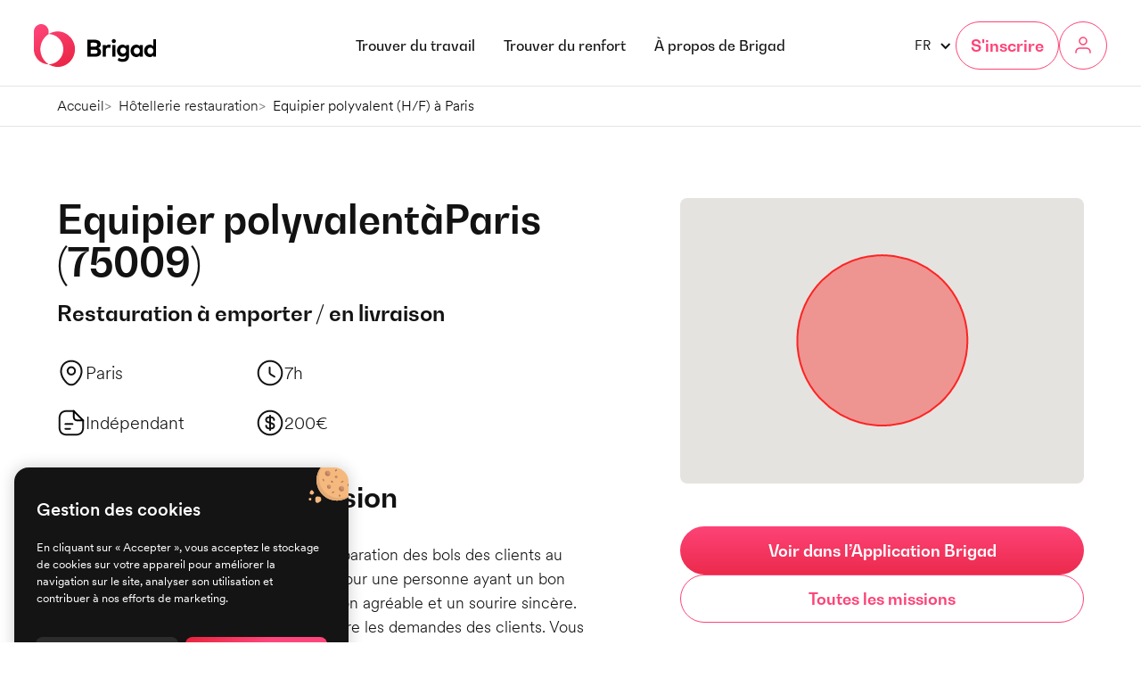

--- FILE ---
content_type: text/html; charset=utf-8
request_url: https://www.brigad.co/mission/equipier-polyvalent-a-paris-restauration-a-emporter-en-livraison-gu75x9
body_size: 15320
content:
<!DOCTYPE html><!-- Last Published: Thu Oct 09 2025 07:42:18 GMT+0000 (Coordinated Universal Time) --><html data-wf-domain="www.brigad.co" data-wf-page="659fcac75fbdced1f32c976a" data-wf-site="650bff9b13318f3181a5cfbc" lang="fr" data-wf-collection="659fcac75fbdced1f32c9772" data-wf-item-slug="equipier-polyvalent-a-paris-restauration-a-emporter-en-livraison-gu75x9"><head><meta charset="utf-8"/><title>Mission Equipier polyvalent (H/F) à Paris (75009) - 200€ - Restauration à emporter / en livraison</title><link rel="alternate" hrefLang="x-default" href="https://www.brigad.co/mission/equipier-polyvalent-a-paris-restauration-a-emporter-en-livraison-gu75x9"/><link rel="alternate" hrefLang="fr" href="https://www.brigad.co/mission/equipier-polyvalent-a-paris-restauration-a-emporter-en-livraison-gu75x9"/><meta content="Mission : Vous serez en charge de la préparation des bols des clients au comptoir de vente à emporter. Mission pour une personne ayant un bon contact avec la clientèle, une présentation agréable et un sourire sincère. Vous devrez être à l&#x27;écoute et comprendre les demandes des clients. Vous aurez aussi à veiller à la qualité de service et à la satisfaction des clients. Vous serez aux commandes de la préparation, du service et du nettoyage." name="description"/><meta content="Mission Equipier polyvalent (H/F) à Paris (75009) - 200€ - Restauration à emporter / en livraison" property="og:title"/><meta content="Mission : Vous serez en charge de la préparation des bols des clients au comptoir de vente à emporter. Mission pour une personne ayant un bon contact avec la clientèle, une présentation agréable et un sourire sincère. Vous devrez être à l&#x27;écoute et comprendre les demandes des clients. Vous aurez aussi à veiller à la qualité de service et à la satisfaction des clients. Vous serez aux commandes de la préparation, du service et du nettoyage." property="og:description"/><meta content="https://cdn.prod.website-files.com/651ff46f72a75899e992efae/652818ccb3b79bd59be14602_6426d5f397199ec0620db52c_Paris.avif" property="og:image"/><meta content="Mission Equipier polyvalent (H/F) à Paris (75009) - 200€ - Restauration à emporter / en livraison" property="twitter:title"/><meta content="Mission : Vous serez en charge de la préparation des bols des clients au comptoir de vente à emporter. Mission pour une personne ayant un bon contact avec la clientèle, une présentation agréable et un sourire sincère. Vous devrez être à l&#x27;écoute et comprendre les demandes des clients. Vous aurez aussi à veiller à la qualité de service et à la satisfaction des clients. Vous serez aux commandes de la préparation, du service et du nettoyage." property="twitter:description"/><meta content="https://cdn.prod.website-files.com/651ff46f72a75899e992efae/652818ccb3b79bd59be14602_6426d5f397199ec0620db52c_Paris.avif" property="twitter:image"/><meta property="og:type" content="website"/><meta content="summary_large_image" name="twitter:card"/><meta content="width=device-width, initial-scale=1" name="viewport"/><link href="https://cdn.prod.website-files.com/650bff9b13318f3181a5cfbc/css/brigad-f95278.shared.ff108238b.min.css" rel="stylesheet" type="text/css"/><script type="text/javascript">!function(o,c){var n=c.documentElement,t=" w-mod-";n.className+=t+"js",("ontouchstart"in o||o.DocumentTouch&&c instanceof DocumentTouch)&&(n.className+=t+"touch")}(window,document);</script><link href="https://cdn.prod.website-files.com/650bff9b13318f3181a5cfbc/660291ea4eba907d5730dcf4_favicon32x32.png" rel="shortcut icon" type="image/x-icon"/><link href="https://cdn.prod.website-files.com/650bff9b13318f3181a5cfbc/660291e76d31544936b14e25_favicon256x256.png" rel="apple-touch-icon"/><link href="https://www.brigad.co/mission/equipier-polyvalent-a-paris-restauration-a-emporter-en-livraison-gu75x9" rel="canonical"/><!-- SwiperJS -->
<link
  rel="stylesheet"
  href="https://cdn.jsdelivr.net/npm/swiper@10/swiper-bundle.min.css"
/>
<script src="https://cdn.jsdelivr.net/npm/swiper@10/swiper-bundle.min.js"></script>

<!-- js-cookie -->
<script src="https://cdnjs.cloudflare.com/ajax/libs/js-cookie/2.2.0/js.cookie.min.js"></script>

<!-- [Attributes by Finsweet] Disable scrolling -->
<script defer src="https://cdn.jsdelivr.net/npm/@finsweet/attributes-scrolldisable@1/scrolldisable.js"></script>

<!-- Adapt GTM environment to stage -->
<script>
  var __GTM_PARAMS__ = window.location.host.indexOf("brigad.co") !== -1
    ? '&gtm_auth=ZlkiXDhBz4Nb5kha40XPnQ&gtm_preview=env-1&gtm_cookies_win=x'
    : '&gtm_auth=ujitTJYz4h6vlcOAUuMgxw&gtm_preview=env-2&gtm_cookies_win=x';
</script>

<!-- Google Tag Manager -->
<script>(function(w,d,s,l,i){w[l]=w[l]||[];w[l].push({'gtm.start':
new Date().getTime(),event:'gtm.js'});var f=d.getElementsByTagName(s)[0],
j=d.createElement(s),dl=l!='dataLayer'?'&l='+l:'';j.async=true;j.src=
'https://www.googletagmanager.com/gtm.js?id='+i+dl+ __GTM_PARAMS__;f.parentNode.insertBefore(j,f);
})(window,document,'script','dataLayer','GTM-5586Z2V');</script>
<!-- End Google Tag Manager -->
<script src="https://maps.googleapis.com/maps/api/js?key=AIzaSyBC7Kpt96H6Nfn5qcyjM7JtoEbbbUu6fdk&callback=initMap&v=weekly" defer></script>
</head><body><div class="gtm w-embed w-iframe"><!-- Google Tag Manager (noscript) -->
<noscript><iframe src="https://www.googletagmanager.com/ns.html?id=GTM-5586Z2V"+__GTM_PARAMS__;
height="0" width="0" style="display:none;visibility:hidden"></iframe></noscript>
<!-- End Google Tag Manager (noscript) --></div><div class="page-wrapper"><div class="global-styles w-embed"><style>
  body {
    -webkit-font-smoothing: antialiased;
    -moz-osx-font-smoothing: grayscale;
    font-smoothing: antialiased;
    text-rendering: optimizeLegibility;
  }

  /* Focus state style for keyboard navigation for the focusable elements */
  *[tabindex]:focus-visible,
  input[type="file"]:focus-visible {
    outline: 0.125rem solid #4d65ff;
    outline-offset: 0.125rem;
  }

  .page-wrapper {
    overflow: clip;
  }


  /* Get rid of bottom margin on last element in any rich text element */
  .w-richtext>:last-child, .w-richtext ol li:last-child, .w-richtext ul li:last-child {
    margin-bottom: 0 !important;
  }

  /* Prevent all click and hover interaction with an element */
  .pointer-events-off {
    pointer-events: none;
  }

  /* Enables all click and hover interaction with an element */
  .pointer-events-on {
    pointer-events: auto;
  }

  /* Create a class of .div-square which maintains a 1:1 dimension of a div */
  .div-square::after {
    content: "";
    display: block;
    padding-bottom: 100%;
  }

  /* Make sure containers never lose their center alignment */
  .container-medium,.container-small, .container-large {
    margin-right: auto !important;
    margin-left: auto !important;
  }

  /* 
  Make the following elements inherit typography styles from the parent and not have hardcoded values. 
  Important: You will not be able to style for example "All Links" in Designer with this CSS applied.
  Uncomment this CSS to use it in the project. Leave this message for future hand-off.
  */
  /*
  a,
  .w-input,
  .w-select,
  .w-tab-link,
  .w-nav-link,
  .w-dropdown-btn,
  .w-dropdown-toggle,
  .w-dropdown-link {
  color: inherit;
  text-decoration: inherit;
  font-size: inherit;
  }
  */

  /* Apply "..." after 3 lines of text */
  .text-style-3lines {
    display: -webkit-box;
    overflow: hidden;
    -webkit-line-clamp: 3;
    -webkit-box-orient: vertical;
  }

  /* Apply "..." after 2 lines of text */
  .text-style-2lines {
    display: -webkit-box;
    overflow: hidden;
    -webkit-line-clamp: 2;
    -webkit-box-orient: vertical;
  }

  /* Adds inline flex display */
  .display-inlineflex {
    display: inline-flex;
  }

  /* These classes are never overwritten */
  .hide {
    display: none !important;
  }

  @media screen and (max-width: 991px) {
    .hide, .hide-tablet {
      display: none !important;
    }
  }
  @media screen and (max-width: 767px) {
    .hide-mobile-landscape{
      display: none !important;
    }
  }
  @media screen and (max-width: 479px) {
    .hide-mobile{
      display: none !important;
    }
  }

  .margin-0 {
    margin: 0rem !important;
  }

  .padding-0 {
    padding: 0rem !important;
  }

  .spacing-clean {
    padding: 0rem !important;
    margin: 0rem !important;
  }

  .margin-top {
    margin-right: 0rem !important;
    margin-bottom: 0rem !important;
    margin-left: 0rem !important;
  }

  .padding-top {
    padding-right: 0rem !important;
    padding-bottom: 0rem !important;
    padding-left: 0rem !important;
  }

  .margin-right {
    margin-top: 0rem !important;
    margin-bottom: 0rem !important;
    margin-left: 0rem !important;
  }

  .padding-right {
    padding-top: 0rem !important;
    padding-bottom: 0rem !important;
    padding-left: 0rem !important;
  }

  .margin-bottom {
    margin-top: 0rem !important;
    margin-right: 0rem !important;
    margin-left: 0rem !important;
  }

  .padding-bottom {
    padding-top: 0rem !important;
    padding-right: 0rem !important;
    padding-left: 0rem !important;
  }

  .margin-left {
    margin-top: 0rem !important;
    margin-right: 0rem !important;
    margin-bottom: 0rem !important;
  }

  .padding-left {
    padding-top: 0rem !important;
    padding-right: 0rem !important;
    padding-bottom: 0rem !important;
  }

  .margin-horizontal {
    margin-top: 0rem !important;
    margin-bottom: 0rem !important;
  }

  .padding-horizontal {
    padding-top: 0rem !important;
    padding-bottom: 0rem !important;
  }

  .margin-vertical {
    margin-right: 0rem !important;
    margin-left: 0rem !important;
  }

  .padding-vertical {
    padding-right: 0rem !important;
    padding-left: 0rem !important;
  }

  /* Apply "..." at 100% width */
  .truncate-width { 
    width: 100%; 
    white-space: nowrap; 
    overflow: hidden; 
    text-overflow: ellipsis; 
  }
  /* Removes native scrollbar */
  .no-scrollbar {
    -ms-overflow-style: none;
    overflow: -moz-scrollbars-none; 
  }

  .no-scrollbar::-webkit-scrollbar {
    display: none;
  }

  .swiper-slide {
    width: 100% !important;
  }

  #job_list .filters_item:nth-child(n+6) {
    display: none;
  }

  [theme="dark"]{
    --navbar--link: var(--navbar-dark--link);
    --navbar--button-border: var(--navbar-dark--button-border);
    --navbar--button-background: var(--navbar-dark--button-background);
    --navbar--button-text: var(--navbar-dark--button-text);
    --navbar--button-background-hover: var(--navbar-dark--button-background-hover);
    --navbar--button-text-hover: var(--navbar-dark--button-text-hover);
  }

  [theme="dark"] .navbar_logo.is-light {
    display: none;
  }

  [theme="light"] .navbar_logo.is-dark {
    display: none;
  }

  html[lang="en-GB"] [is-hidden-on="en"] {
    display: none;
  }

  html[lang="fr"] [is-hidden-on="fr"] {
    display: none;
  }

  .app_device-wrapper {
    pointer-events: none !important;
  }

  .seo-rich-text td,
  .cgu-rich-text td,
  .seo-rich-text th,
  .cgu-rich-text th {
    padding: 0.75rem 1rem;
    border: 1px solid #c0c0c0;
    text-align: center;
    min-width: 200px;
  }

  .cgu-rich-text table.text-align-left td,
  .cgu-rich-text table.text-align-left th {
    text-align: left !important;
  }

  .cgu-rich-text table {
    white-space: normal;
  }

  .seo-rich-text td p,
  .cgu-rich-text td p {
    margin: 0;
  }

  .seo-rich-text table {
    margin: 1.5rem 0;
    width: 100%;
  }

  .cgu-rich-text table {
    margin: 0 0 1.5rem;
    width: 100%;
  }

  .seo-table-wrapper {
    display: grid;
    grid-template-columns: repeat(1, minmax(0, 1fr));
    overflow: auto;
  }

  .article_rich-text .button,
  .case-study-richtext .button {
    text-decoration: none;
    margin-bottom: 2rem;
    display: inline-block;
  }

  .blog-alert_component strong {
    font-weight: 500;
  }

  .seo-key-feature_heading h3 {
    margin: 0 !important;
  }

  .is-bg-white-force {
    background-color: white !important;
  }

  .article_rich-text ol li {
    padding-left: 0;
  }

  .navbar_info-banner.is-disabled {
    display: none;
  }

  #home-business:has(.navbar_info-banner.is-active) {
    padding-top: 2.5rem;
  }

  #home-business:has(.navbar_info-banner.is-disabled) {
    padding-top: initial;
  }

  @media (max-width: 767px) {  
    #home-business:has(.navbar_info-banner.is-active) {
      padding-top: 3rem;
    }

    #home-business:has(.navbar_info-banner.is-disabled) {
      padding-top: initial;
    }
  }
  
  .breadcrumb li+li:before {
    padding-right: .5rem;
    color: #838383;
    content: ">";
  }
</style></div><div data-animation="default" class="navbar_component w-nav" data-easing2="ease" theme="dark" fs-scrolldisable-element="smart-nav" data-easing="ease" data-collapse="medium" data-w-id="2669e648-8621-6d86-1487-da0423e94b03" role="banner" data-duration="1"><div class="navbar_info-banner is-active is-disabled"><div class="container-large"><div class="navbar_info-banner-content"><div class="navbar_info-banner-text">Obtenez un accès exclusif et gratuit à notre nouvelle solution à destination des établissements de santé : <a href="https://discover.brigad.co/nouveaute/" target="_blank" class="navbar_info-banner-link">En savoir plus</a></div></div></div></div><div class="navbar_inner"><div class="navbar_container"><a href="/" id="w-node-_2669e648-8621-6d86-1487-da0423e94b05-23e94b03" class="navbar_logo-link w-nav-brand"><img src="https://cdn.prod.website-files.com/650bff9b13318f3181a5cfbc/650c05b2c295dc50839dd402_brigad_logo_white.svg" loading="lazy" width="165" height="58" alt="" class="navbar_logo is-light"/><img src="https://cdn.prod.website-files.com/650bff9b13318f3181a5cfbc/650c05b26f2cf175d7bd00f5_brigad_logo_black.svg" loading="lazy" width="165" height="58" alt="" class="navbar_logo is-dark"/></a><nav role="navigation" id="w-node-_2669e648-8621-6d86-1487-da0423e94b07-23e94b03" class="navbar_menu is-page-height-tablet w-nav-menu"><a href="/trouver-du-travail" class="navbar_link w-nav-link">Trouver du travail</a><a href="/trouver-du-renfort" class="navbar_link w-nav-link">Trouver du renfort</a><div data-hover="true" data-delay="200" data-w-id="2669e648-8621-6d86-1487-da0423e94b0c" class="navbar_menu-dropdown w-dropdown"><div class="navbar_dropdown-toggle w-dropdown-toggle"><div class="text-block-2">À propos de Brigad</div></div><nav class="navbar_dropdown-list w-dropdown-list"><div class="navbar_dropdown-col"><div class="dropdown_heading">RESSOURCES</div><a href="/blog" class="dropdown_link w-inline-block"><div class="dropdown_link-heading">Blog &amp; Guides</div><div class="dropdown_link-description">Articles, livres blancs, actualités...</div></a><a href="/app-talents" class="dropdown_link w-inline-block"><div class="dropdown_link-heading">Les apps Brigad</div><div class="dropdown_link-description">La technologie derrière Brigad</div></a><a href="/talents-brigad" class="dropdown_link w-inline-block"><div class="dropdown_link-heading">Les talents Brigad</div><div class="dropdown_link-description">Des professionnels fiables et motivés</div></a><a href="/communaute-brigad" class="dropdown_link w-inline-block"><div class="dropdown_link-heading">Communauté Brigad</div><div class="dropdown_link-description">Fonctionnalités, événements, échanges</div></a></div><div class="navbar_dropdown-col"><div class="dropdown_heading">Entreprise</div><a href="/notre-equipe" class="dropdown_link w-inline-block"><div class="dropdown_link-heading">Notre équipe</div><div class="div-block"><div class="dropdown_link-description">Au cœur de Brigad</div><div class="dropdown_link-badge">Nous recrutons</div></div></a><a href="/notre-mission" class="dropdown_link w-inline-block"><div class="dropdown_link-heading">Notre mission</div><div class="dropdown_link-description">Rapports de mission</div></a><a href="/espace-presse" class="dropdown_link w-inline-block"><div class="dropdown_link-heading">Presse</div><div class="dropdown_link-description">Ils parlent de Brigad</div></a></div></nav></div><div class="navbar_mobile-btn-group"><a href="https://work.brigad.co/login" class="action_link w-inline-block"><div class="action_heading">S&#x27;identifier</div><div class="action_subheading">En tant qu&#x27;entreprise</div></a><div class="action_signup-wrapper"><div class="action_signup-text">Ou s&#x27;inscrire :</div><a href="/demarrer/brigad-pour-les-professionnels-independants" class="action_link w-inline-block"><div class="action_heading">Travailleur</div><div class="action_subheading">Je cherche du travail</div></a><a href="/demarrer/brigad-pour-les-entreprises" class="action_link w-inline-block"><div class="action_heading">Entreprise</div><div class="action_subheading">Je cherche du renfort</div></a></div></div></nav><div id="w-node-_2669e648-8621-6d86-1487-da0423e94b38-23e94b03" class="navbar_button-wrapper"><div data-hover="false" data-delay="0" class="language-dropdown w-dropdown"><div class="language-dropdown_toggle w-dropdown-toggle"><div class="language-dropdown_icon no-margin w-icon-dropdown-toggle"></div><div>FR</div></div><nav class="language-dropdown_list w-dropdown-list"><div class="language-dropdown_wrapper w-locales-list"><div role="list" class="locale_list w-locales-items"><div role="listitem" class="locale_item w-locales-item"><a lang="fr" hreflang="fr" href="/mission/equipier-polyvalent-a-paris-restauration-a-emporter-en-livraison-gu75x9" aria-current="page" class="locale_link w--current">Français</a></div><div role="listitem" class="locale_item w-locales-item"><a lang="en-GB" hreflang="en-GB" href="/en-gb" class="locale_link">English</a></div></div></div></nav></div><div data-hover="true" data-delay="200" class="get-started_dropdown hide-mobile-landscape w-dropdown"><div class="get-started_dropdown-toggle w-dropdown-toggle"><div class="get-started_button hide-tablet">S&#x27;inscrire</div></div><nav class="get-started_component w-dropdown-list"><div class="get-started_container"><div class="get-started_menu"><a href="/demarrer/brigad-pour-les-professionnels-independants" class="get-started_link w-inline-block"><div class="get-started_link-img-wrapper"><img src="https://cdn.prod.website-files.com/650bff9b13318f3181a5cfbc/65cb2ea241e4c8cc3947fa4f_workers.svg" loading="lazy" alt="" class="get-started_link-img"/></div><div class="get-started_link-text"><div class="get-started_link-heading">Travailleur</div><div class="get-started_link-description">Je cherche du travail</div></div></a><a href="/demarrer/brigad-pour-les-entreprises" class="get-started_link w-inline-block"><div class="get-started_link-img-wrapper"><img src="https://cdn.prod.website-files.com/650bff9b13318f3181a5cfbc/65cb2cda5c0bc4a42e3362b5_company.svg" loading="lazy" alt="" class="get-started_link-img"/></div><div class="get-started_link-text"><div class="get-started_link-heading">Entreprise</div><div class="get-started_link-description">Je cherche du renfort</div></div></a></div></div></nav></div><a data-testid="login" theme="dark" href="https://work.brigad.co/login" class="navbar_icon-button hide-tablet w-inline-block"><div class="icon-1x1-xsmall w-embed"><svg viewBox="0 0 24 24" fill="none" xmlns="http://www.w3.org/2000/svg">
<g clip-path="url(#clip0_983_10120)">
<path d="M20 20V19.25C20 18.1228 19.5522 17.0418 18.7552 16.2448C17.9582 15.4478 16.8772 15 15.75 15H8.25C7.12283 15 6.04183 15.4478 5.2448 16.2448C4.44777 17.0418 4 18.1228 4 19.25V20" stroke="currentColor" stroke-width="1.5" stroke-linecap="round" stroke-linejoin="round"/>
<path d="M12 11C14.2091 11 16 9.20914 16 7C16 4.79086 14.2091 3 12 3C9.79086 3 8 4.79086 8 7C8 9.20914 9.79086 11 12 11Z" stroke="currentColor" stroke-width="1.5" stroke-linecap="round" stroke-linejoin="round"/>
</g>
<defs>
<clipPath id="clip0_983_10120">
<rect width="24" height="24" fill="currentColor"/>
</clipPath>
</defs>
</svg></div></a><div class="navbar_menu-button w-nav-button"><div class="menu-icon2"><div class="menu-icon2_line-top"></div><div class="menu-icon2_line-middle"><div class="menu-icon_line-middle-inner"></div></div><div class="menu-icon2_line-bottom"></div></div></div></div></div></div></div><main class="main-wrapper"><section class="section_breadcrumb is-first hide-mobile-portrait"><div class="padding-global"><div class="container-large"><ol itemtype="https://schema.org/BreadcrumbList" itemscope="" role="list" class="breadcrumb w-list-unstyled"><li itemtype="https://schema.org/ListItem" itemprop="itemListElement" itemscope="" class="breadcrumb_item"><a href="/" itemprop="item" class="breadcrumb_link"><span itemprop="name" class="breadcrumb_label">Accueil</span></a><div class="breadcrumb_meta-embed w-embed"><meta itemprop="position" content="1" /></div></li><li itemtype="https://schema.org/ListItem" itemprop="itemListElement" itemscope="" class="breadcrumb_item"><a itemprop="item" href="/secteur/hotellerie-restauration" class="breadcrumb_link w-inline-block"><span itemprop="name">Hôtellerie restauration</span></a><div class="breadcrumb_meta-embed w-embed"><meta itemprop="position" content="2" /></div></li><li itemtype="https://schema.org/ListItem" itemprop="itemListElement" itemscope="" class="breadcrumb_item"><div class="w-embed"><span class="breadcrumb_label" itemprop="name">Equipier polyvalent (H/F) à Paris</span></div><div class="breadcrumb_meta-embed w-embed"><meta itemprop="position" content="3" /></div></li></ol></div></div></section><section class="section_mission"><div class="padding-global"><div class="container-large"><div class="padding-section-medium"><div class="mission-info_hero"><div id="w-node-_59ee2183-9502-2c7a-f617-9cf87e297273-f32c976a" class="mission-info_wrapper"><h1 class="mission-info_heading"><div>Equipier polyvalent</div><div>à</div><div>Paris</div><div class="mission-info_postal-code"><div>(</div><div>75009</div><div>)</div></div></h1><div class="spacer-xsmall"></div><div class="mission-info_type">Restauration à emporter / en livraison</div><div class="spacer-medium"></div><div class="mission-info_meta-wrapper"><div class="mission-info_meta"><div class="icon-embed-small w-embed"><svg viewBox="0 0 20 20" fill="none" xmlns="http://www.w3.org/2000/svg">
<path d="M10.0004 11.8079C8.22539 11.8079 6.77539 10.3662 6.77539 8.58288C6.77539 6.79954 8.22539 5.36621 10.0004 5.36621C11.7754 5.36621 13.2254 6.80788 13.2254 8.59121C13.2254 10.3745 11.7754 11.8079 10.0004 11.8079ZM10.0004 6.61621C8.91706 6.61621 8.02539 7.49954 8.02539 8.59121C8.02539 9.68288 8.90872 10.5662 10.0004 10.5662C11.0921 10.5662 11.9754 9.68288 11.9754 8.59121C11.9754 7.49954 11.0837 6.61621 10.0004 6.61621Z" fill="currentColor"/>
<path d="M10.0004 18.967C8.76706 18.967 7.52539 18.5003 6.55872 17.5753C4.10039 15.2087 1.38372 11.4337 2.40872 6.94199C3.33372 2.86699 6.89206 1.04199 10.0004 1.04199C10.0004 1.04199 10.0004 1.04199 10.0087 1.04199C13.1171 1.04199 16.6754 2.86699 17.6004 6.95033C18.6171 11.442 15.9004 15.2087 13.4421 17.5753C12.4754 18.5003 11.2337 18.967 10.0004 18.967ZM10.0004 2.29199C7.57539 2.29199 4.45872 3.58366 3.63372 7.21699C2.73372 11.142 5.20039 14.5253 7.43372 16.667C8.87539 18.0587 11.1337 18.0587 12.5754 16.667C14.8004 14.5253 17.2671 11.142 16.3837 7.21699C15.5504 3.58366 12.4254 2.29199 10.0004 2.29199Z" fill="currentColor"/>
</svg></div><div>Paris</div></div><div class="mission-info_meta"><div class="icon-embed-small w-embed"><svg viewBox="0 0 20 20" fill="none" xmlns="http://www.w3.org/2000/svg">
<path d="M10.0003 18.9587C5.05866 18.9587 1.04199 14.942 1.04199 10.0003C1.04199 5.05866 5.05866 1.04199 10.0003 1.04199C14.942 1.04199 18.9587 5.05866 18.9587 10.0003C18.9587 14.942 14.942 18.9587 10.0003 18.9587ZM10.0003 2.29199C5.75033 2.29199 2.29199 5.75033 2.29199 10.0003C2.29199 14.2503 5.75033 17.7087 10.0003 17.7087C14.2503 17.7087 17.7087 14.2503 17.7087 10.0003C17.7087 5.75033 14.2503 2.29199 10.0003 2.29199Z" fill="currentColor"/>
<path d="M13.0919 13.2755C12.9835 13.2755 12.8752 13.2505 12.7752 13.1838L10.1919 11.6421C9.55019 11.2588 9.0752 10.4171 9.0752 9.67546V6.25879C9.0752 5.91712 9.35853 5.63379 9.7002 5.63379C10.0419 5.63379 10.3252 5.91712 10.3252 6.25879V9.67546C10.3252 9.97546 10.5752 10.4171 10.8335 10.5671L13.4169 12.1088C13.7169 12.2838 13.8085 12.6671 13.6335 12.9671C13.5085 13.1671 13.3002 13.2755 13.0919 13.2755Z" fill="currentColor"/>
</svg></div><div data="duration">450</div></div><div class="mission-info_meta"><div class="icon-embed-small w-embed"><svg viewBox="0 0 32 32" fill="none" xmlns="http://www.w3.org/2000/svg">
<path d="M19.9993 30.3337H11.9993C4.75935 30.3337 1.66602 27.2403 1.66602 20.0003V12.0003C1.66602 4.76033 4.75935 1.66699 11.9993 1.66699H18.666C19.2127 1.66699 19.666 2.12033 19.666 2.66699C19.666 3.21366 19.2127 3.66699 18.666 3.66699H11.9993C5.85268 3.66699 3.66602 5.85366 3.66602 12.0003V20.0003C3.66602 26.147 5.85268 28.3337 11.9993 28.3337H19.9993C26.146 28.3337 28.3327 26.147 28.3327 20.0003V13.3337C28.3327 12.787 28.786 12.3337 29.3327 12.3337C29.8794 12.3337 30.3327 12.787 30.3327 13.3337V20.0003C30.3327 27.2403 27.2393 30.3337 19.9993 30.3337Z" fill="currentColor"/>
<path d="M29.3327 14.3336H23.9993C19.4393 14.3336 17.666 12.5603 17.666 8.00031V2.66698C17.666 2.26698 17.906 1.89364 18.2793 1.74698C18.6527 1.58698 19.0793 1.68031 19.3727 1.96031L30.0394 12.627C30.3194 12.907 30.4127 13.347 30.2527 13.7203C30.0927 14.0936 29.7327 14.3336 29.3327 14.3336ZM19.666 5.08031V8.00031C19.666 11.4403 20.5593 12.3336 23.9993 12.3336H26.9193L19.666 5.08031Z" fill="black"/>
<path d="M17.334 18.333H9.33398C8.78732 18.333 8.33398 17.8797 8.33398 17.333C8.33398 16.7863 8.78732 16.333 9.33398 16.333H17.334C17.8807 16.333 18.334 16.7863 18.334 17.333C18.334 17.8797 17.8807 18.333 17.334 18.333Z" fill="currentColor"/>
<path d="M14.6673 23.667H9.33398C8.78732 23.667 8.33398 23.2137 8.33398 22.667C8.33398 22.1203 8.78732 21.667 9.33398 21.667H14.6673C15.214 21.667 15.6673 22.1203 15.6673 22.667C15.6673 23.2137 15.214 23.667 14.6673 23.667Z" fill="currentColor"/>
</svg></div><div>Indépendant</div></div><div class="mission-info_meta"><div class="icon-embed-small w-embed"><svg viewBox="0 0 20 20" fill="none" xmlns="http://www.w3.org/2000/svg">
<path d="M11.1668 14.5167H9.07513C7.70846 14.5167 6.60013 13.3667 6.60013 11.9501C6.60013 11.6084 6.88346 11.3251 7.22513 11.3251C7.5668 11.3251 7.85013 11.6084 7.85013 11.9501C7.85013 12.6751 8.40013 13.2667 9.07513 13.2667H11.1668C11.7085 13.2667 12.1585 12.7834 12.1585 12.2001C12.1585 11.4751 11.9001 11.3334 11.4751 11.1834L8.1168 10.0001C7.4668 9.77506 6.5918 9.29173 6.5918 7.80006C6.5918 6.51673 7.60013 5.4834 8.83346 5.4834H10.9251C12.2918 5.4834 13.4001 6.6334 13.4001 8.05006C13.4001 8.39173 13.1168 8.67506 12.7751 8.67506C12.4335 8.67506 12.1501 8.39173 12.1501 8.05006C12.1501 7.32506 11.6001 6.7334 10.9251 6.7334H8.83346C8.2918 6.7334 7.8418 7.21673 7.8418 7.80006C7.8418 8.52506 8.10013 8.66673 8.52513 8.81673L11.8835 10.0001C12.5335 10.2251 13.4085 10.7084 13.4085 12.2001C13.4001 13.4751 12.4001 14.5167 11.1668 14.5167Z" fill="currentColor"/>
<path d="M10 15.625C9.65833 15.625 9.375 15.3417 9.375 15V5C9.375 4.65833 9.65833 4.375 10 4.375C10.3417 4.375 10.625 4.65833 10.625 5V15C10.625 15.3417 10.3417 15.625 10 15.625Z" fill="currentColor"/>
<path d="M10.0003 18.9587C5.05866 18.9587 1.04199 14.942 1.04199 10.0003C1.04199 5.05866 5.05866 1.04199 10.0003 1.04199C14.942 1.04199 18.9587 5.05866 18.9587 10.0003C18.9587 14.942 14.942 18.9587 10.0003 18.9587ZM10.0003 2.29199C5.75033 2.29199 2.29199 5.75033 2.29199 10.0003C2.29199 14.2503 5.75033 17.7087 10.0003 17.7087C14.2503 17.7087 17.7087 14.2503 17.7087 10.0003C17.7087 5.75033 14.2503 2.29199 10.0003 2.29199Z" fill="currentColor"/>
</svg></div><div class="w-embed"><div>200€</div></div></div></div><div class="spacer-large"></div><div class="heading-style-h3">Description de la mission</div><div class="spacer-medium"></div><div class="mission-info_description">Mission : Vous serez en charge de la préparation des bols des clients au comptoir de vente à emporter. Mission pour une personne ayant un bon contact avec la clientèle, une présentation agréable et un sourire sincère. Vous devrez être à l&#x27;écoute et comprendre les demandes des clients. Vous aurez aussi à veiller à la qualité de service et à la satisfaction des clients. Vous serez aux commandes de la préparation, du service et du nettoyage.</div></div><div class="mission-info_map"><div class="map_wrapper"><div class="map_script w-embed w-script"><script>
  let map;

  function initMap() {
    map = new google.maps.Map(document.getElementById("map"), {
      center: { lat: 48.87473, lng: 2.339131 },
      zoom: 14,
      maxZoom: 15,
      minZoom: 10,
      mapMaker: true,
      disableDoubleClickZoom: true,
      streetViewControl: false,
    });
    
    const circle = new google.maps.Circle({
      strokeColor: "#FF0000",
      strokeOpacity: 0.8,
      strokeWeight: 2,
      fillColor: "#FF0000",
      fillOpacity: 0.35,
      map: map,
      center: {
        lat: 48.87473,
        lng: 2.339131
      },
      radius: 600
    });
  }

  window.initMap = initMap;
</script>

<style>
	/*
   * Always set the map height explicitly to define the size of the div element
   * that contains the map.
   */
  #map {
    height: 100%;
  }
</style></div><div id="map" class="map_inner"></div></div><div class="get-app_button-group"><a data-testid="freelancerapp" href="https://brigad.go.link/?adj_t=1aixf5cp&amp;adj_campaign=SEO_pages_missions_hosp_fr" class="button w-button">Voir dans l’Application Brigad</a><a href="/hotellerie-restauration/offres" class="button is-secondary w-inline-block"><div>Toutes les missions</div></a></div></div></div></div></div></div></section><section class="section_offers background-color-beige"><div class="padding-global"><div class="container-large"><div class="padding-section-medium"><div class="header-cta_component"><h2>Offres de missions similaires<br/></h2><div class="button-group"><a href="/hotellerie-restauration/offres" class="button is-secondary w-button">Toutes les offres</a></div></div><div class="spacer-large"></div><div class="offers-card_wrapper w-dyn-list"><div role="list" class="offers-card_list w-dyn-items"><div role="listitem" class="card-offer_component w-dyn-item"><a href="/mission/equipier-polyvalent-a-paris-autres-zp50w1" class="card-offer_link w-inline-block"><div class="card-offer_content"><div class="card-offer_picture-wrapper"><img loading="lazy" src="https://cdn.prod.website-files.com/651ff46f72a75899e992efae/652cee30bbb8f55656eeb615_e%CC%81quipier%20polyvalent.svg" alt="" class="card-offer_picture"/></div><div class="spacer-small"></div><div class="card-offer_heading"><div fs-cmsfilter-field="job">Equipier polyvalent</div><div>(H/F)</div></div><div class="spacer-xsmall"></div><div class="offer_metas-list"><div class="offer_meta-item"><div class="icon-embed-xsmall w-embed"><svg viewBox="0 0 20 20" fill="none" xmlns="http://www.w3.org/2000/svg">
<path d="M10.0004 11.8079C8.22539 11.8079 6.77539 10.3662 6.77539 8.58288C6.77539 6.79954 8.22539 5.36621 10.0004 5.36621C11.7754 5.36621 13.2254 6.80788 13.2254 8.59121C13.2254 10.3745 11.7754 11.8079 10.0004 11.8079ZM10.0004 6.61621C8.91706 6.61621 8.02539 7.49954 8.02539 8.59121C8.02539 9.68288 8.90872 10.5662 10.0004 10.5662C11.0921 10.5662 11.9754 9.68288 11.9754 8.59121C11.9754 7.49954 11.0837 6.61621 10.0004 6.61621Z" fill="currentColor"/>
<path d="M10.0004 18.967C8.76706 18.967 7.52539 18.5003 6.55872 17.5753C4.10039 15.2087 1.38372 11.4337 2.40872 6.94199C3.33372 2.86699 6.89206 1.04199 10.0004 1.04199C10.0004 1.04199 10.0004 1.04199 10.0087 1.04199C13.1171 1.04199 16.6754 2.86699 17.6004 6.95033C18.6171 11.442 15.9004 15.2087 13.4421 17.5753C12.4754 18.5003 11.2337 18.967 10.0004 18.967ZM10.0004 2.29199C7.57539 2.29199 4.45872 3.58366 3.63372 7.21699C2.73372 11.142 5.20039 14.5253 7.43372 16.667C8.87539 18.0587 11.1337 18.0587 12.5754 16.667C14.8004 14.5253 17.2671 11.142 16.3837 7.21699C15.5504 3.58366 12.4254 2.29199 10.0004 2.29199Z" fill="currentColor"/>
</svg></div><div fs-cmsfilter-field="city">Paris</div></div><div class="offer_meta-item"><div class="icon-embed-xsmall w-embed"><svg viewBox="0 0 20 20" fill="none" xmlns="http://www.w3.org/2000/svg">
<path d="M10.0003 18.9587C5.05866 18.9587 1.04199 14.942 1.04199 10.0003C1.04199 5.05866 5.05866 1.04199 10.0003 1.04199C14.942 1.04199 18.9587 5.05866 18.9587 10.0003C18.9587 14.942 14.942 18.9587 10.0003 18.9587ZM10.0003 2.29199C5.75033 2.29199 2.29199 5.75033 2.29199 10.0003C2.29199 14.2503 5.75033 17.7087 10.0003 17.7087C14.2503 17.7087 17.7087 14.2503 17.7087 10.0003C17.7087 5.75033 14.2503 2.29199 10.0003 2.29199Z" fill="currentColor"/>
<path d="M13.0919 13.2755C12.9835 13.2755 12.8752 13.2505 12.7752 13.1838L10.1919 11.6421C9.55019 11.2588 9.0752 10.4171 9.0752 9.67546V6.25879C9.0752 5.91712 9.35853 5.63379 9.7002 5.63379C10.0419 5.63379 10.3252 5.91712 10.3252 6.25879V9.67546C10.3252 9.97546 10.5752 10.4171 10.8335 10.5671L13.4169 12.1088C13.7169 12.2838 13.8085 12.6671 13.6335 12.9671C13.5085 13.1671 13.3002 13.2755 13.0919 13.2755Z" fill="currentColor"/>
</svg></div><div data="duration" class="offer_meta-duration">1650</div></div><div class="offer_meta-item"><div class="icon-embed-xsmall w-embed"><svg viewBox="0 0 20 20" fill="none" xmlns="http://www.w3.org/2000/svg">
<path d="M11.1668 14.5167H9.07513C7.70846 14.5167 6.60013 13.3667 6.60013 11.9501C6.60013 11.6084 6.88346 11.3251 7.22513 11.3251C7.5668 11.3251 7.85013 11.6084 7.85013 11.9501C7.85013 12.6751 8.40013 13.2667 9.07513 13.2667H11.1668C11.7085 13.2667 12.1585 12.7834 12.1585 12.2001C12.1585 11.4751 11.9001 11.3334 11.4751 11.1834L8.1168 10.0001C7.4668 9.77506 6.5918 9.29173 6.5918 7.80006C6.5918 6.51673 7.60013 5.4834 8.83346 5.4834H10.9251C12.2918 5.4834 13.4001 6.6334 13.4001 8.05006C13.4001 8.39173 13.1168 8.67506 12.7751 8.67506C12.4335 8.67506 12.1501 8.39173 12.1501 8.05006C12.1501 7.32506 11.6001 6.7334 10.9251 6.7334H8.83346C8.2918 6.7334 7.8418 7.21673 7.8418 7.80006C7.8418 8.52506 8.10013 8.66673 8.52513 8.81673L11.8835 10.0001C12.5335 10.2251 13.4085 10.7084 13.4085 12.2001C13.4001 13.4751 12.4001 14.5167 11.1668 14.5167Z" fill="currentColor"/>
<path d="M10 15.625C9.65833 15.625 9.375 15.3417 9.375 15V5C9.375 4.65833 9.65833 4.375 10 4.375C10.3417 4.375 10.625 4.65833 10.625 5V15C10.625 15.3417 10.3417 15.625 10 15.625Z" fill="currentColor"/>
<path d="M10.0003 18.9587C5.05866 18.9587 1.04199 14.942 1.04199 10.0003C1.04199 5.05866 5.05866 1.04199 10.0003 1.04199C14.942 1.04199 18.9587 5.05866 18.9587 10.0003C18.9587 14.942 14.942 18.9587 10.0003 18.9587ZM10.0003 2.29199C5.75033 2.29199 2.29199 5.75033 2.29199 10.0003C2.29199 14.2503 5.75033 17.7087 10.0003 17.7087C14.2503 17.7087 17.7087 14.2503 17.7087 10.0003C17.7087 5.75033 14.2503 2.29199 10.0003 2.29199Z" fill="currentColor"/>
</svg></div><div class="w-embed"><div>550€</div></div></div></div><div class="spacer-small"></div><div class="card-offer_summary text-style-3lines">Mission de responsable manutentionnaire de produits alimentaires à Paris. Vous serez chargé de la distribution des produits alimentaires et de leur manutention, ainsi que des tâches de réception et d’expédition variées, en respectant les normes HACCP. Vous devrez également veiller à la qualité des produits et à leur intégrité lors de l’emballage et du transport. Vous devrez aussi être à l’écoute des clients et des collaborateurs et devrez assurer le respect des procédures et règlements en vigueur.</div></div></a></div><div role="listitem" class="card-offer_component w-dyn-item"><a href="/mission/equipier-polyvalent-a-paris-autres-co15j0" class="card-offer_link w-inline-block"><div class="card-offer_content"><div class="card-offer_picture-wrapper"><img loading="lazy" src="https://cdn.prod.website-files.com/651ff46f72a75899e992efae/652cee30bbb8f55656eeb615_e%CC%81quipier%20polyvalent.svg" alt="" class="card-offer_picture"/></div><div class="spacer-small"></div><div class="card-offer_heading"><div fs-cmsfilter-field="job">Equipier polyvalent</div><div>(H/F)</div></div><div class="spacer-xsmall"></div><div class="offer_metas-list"><div class="offer_meta-item"><div class="icon-embed-xsmall w-embed"><svg viewBox="0 0 20 20" fill="none" xmlns="http://www.w3.org/2000/svg">
<path d="M10.0004 11.8079C8.22539 11.8079 6.77539 10.3662 6.77539 8.58288C6.77539 6.79954 8.22539 5.36621 10.0004 5.36621C11.7754 5.36621 13.2254 6.80788 13.2254 8.59121C13.2254 10.3745 11.7754 11.8079 10.0004 11.8079ZM10.0004 6.61621C8.91706 6.61621 8.02539 7.49954 8.02539 8.59121C8.02539 9.68288 8.90872 10.5662 10.0004 10.5662C11.0921 10.5662 11.9754 9.68288 11.9754 8.59121C11.9754 7.49954 11.0837 6.61621 10.0004 6.61621Z" fill="currentColor"/>
<path d="M10.0004 18.967C8.76706 18.967 7.52539 18.5003 6.55872 17.5753C4.10039 15.2087 1.38372 11.4337 2.40872 6.94199C3.33372 2.86699 6.89206 1.04199 10.0004 1.04199C10.0004 1.04199 10.0004 1.04199 10.0087 1.04199C13.1171 1.04199 16.6754 2.86699 17.6004 6.95033C18.6171 11.442 15.9004 15.2087 13.4421 17.5753C12.4754 18.5003 11.2337 18.967 10.0004 18.967ZM10.0004 2.29199C7.57539 2.29199 4.45872 3.58366 3.63372 7.21699C2.73372 11.142 5.20039 14.5253 7.43372 16.667C8.87539 18.0587 11.1337 18.0587 12.5754 16.667C14.8004 14.5253 17.2671 11.142 16.3837 7.21699C15.5504 3.58366 12.4254 2.29199 10.0004 2.29199Z" fill="currentColor"/>
</svg></div><div fs-cmsfilter-field="city">Paris</div></div><div class="offer_meta-item"><div class="icon-embed-xsmall w-embed"><svg viewBox="0 0 20 20" fill="none" xmlns="http://www.w3.org/2000/svg">
<path d="M10.0003 18.9587C5.05866 18.9587 1.04199 14.942 1.04199 10.0003C1.04199 5.05866 5.05866 1.04199 10.0003 1.04199C14.942 1.04199 18.9587 5.05866 18.9587 10.0003C18.9587 14.942 14.942 18.9587 10.0003 18.9587ZM10.0003 2.29199C5.75033 2.29199 2.29199 5.75033 2.29199 10.0003C2.29199 14.2503 5.75033 17.7087 10.0003 17.7087C14.2503 17.7087 17.7087 14.2503 17.7087 10.0003C17.7087 5.75033 14.2503 2.29199 10.0003 2.29199Z" fill="currentColor"/>
<path d="M13.0919 13.2755C12.9835 13.2755 12.8752 13.2505 12.7752 13.1838L10.1919 11.6421C9.55019 11.2588 9.0752 10.4171 9.0752 9.67546V6.25879C9.0752 5.91712 9.35853 5.63379 9.7002 5.63379C10.0419 5.63379 10.3252 5.91712 10.3252 6.25879V9.67546C10.3252 9.97546 10.5752 10.4171 10.8335 10.5671L13.4169 12.1088C13.7169 12.2838 13.8085 12.6671 13.6335 12.9671C13.5085 13.1671 13.3002 13.2755 13.0919 13.2755Z" fill="currentColor"/>
</svg></div><div data="duration" class="offer_meta-duration">2100</div></div><div class="offer_meta-item"><div class="icon-embed-xsmall w-embed"><svg viewBox="0 0 20 20" fill="none" xmlns="http://www.w3.org/2000/svg">
<path d="M11.1668 14.5167H9.07513C7.70846 14.5167 6.60013 13.3667 6.60013 11.9501C6.60013 11.6084 6.88346 11.3251 7.22513 11.3251C7.5668 11.3251 7.85013 11.6084 7.85013 11.9501C7.85013 12.6751 8.40013 13.2667 9.07513 13.2667H11.1668C11.7085 13.2667 12.1585 12.7834 12.1585 12.2001C12.1585 11.4751 11.9001 11.3334 11.4751 11.1834L8.1168 10.0001C7.4668 9.77506 6.5918 9.29173 6.5918 7.80006C6.5918 6.51673 7.60013 5.4834 8.83346 5.4834H10.9251C12.2918 5.4834 13.4001 6.6334 13.4001 8.05006C13.4001 8.39173 13.1168 8.67506 12.7751 8.67506C12.4335 8.67506 12.1501 8.39173 12.1501 8.05006C12.1501 7.32506 11.6001 6.7334 10.9251 6.7334H8.83346C8.2918 6.7334 7.8418 7.21673 7.8418 7.80006C7.8418 8.52506 8.10013 8.66673 8.52513 8.81673L11.8835 10.0001C12.5335 10.2251 13.4085 10.7084 13.4085 12.2001C13.4001 13.4751 12.4001 14.5167 11.1668 14.5167Z" fill="currentColor"/>
<path d="M10 15.625C9.65833 15.625 9.375 15.3417 9.375 15V5C9.375 4.65833 9.65833 4.375 10 4.375C10.3417 4.375 10.625 4.65833 10.625 5V15C10.625 15.3417 10.3417 15.625 10 15.625Z" fill="currentColor"/>
<path d="M10.0003 18.9587C5.05866 18.9587 1.04199 14.942 1.04199 10.0003C1.04199 5.05866 5.05866 1.04199 10.0003 1.04199C14.942 1.04199 18.9587 5.05866 18.9587 10.0003C18.9587 14.942 14.942 18.9587 10.0003 18.9587ZM10.0003 2.29199C5.75033 2.29199 2.29199 5.75033 2.29199 10.0003C2.29199 14.2503 5.75033 17.7087 10.0003 17.7087C14.2503 17.7087 17.7087 14.2503 17.7087 10.0003C17.7087 5.75033 14.2503 2.29199 10.0003 2.29199Z" fill="currentColor"/>
</svg></div><div class="w-embed"><div>700€</div></div></div></div><div class="spacer-small"></div><div class="card-offer_summary text-style-3lines">Mission de manutention de produits alimentaires et de dispatch. Vous serez chargé de préparer et de livrer à temps les produits alimentaires aux clients. Vous devrez également assurer le bon état des produits livrés.</div></div></a></div><div role="listitem" class="card-offer_component w-dyn-item"><a href="/mission/equipier-polyvalent-a-paris-restauration-a-emporter-en-livraison-vs64n1" class="card-offer_link w-inline-block"><div class="card-offer_content"><div class="card-offer_picture-wrapper"><img loading="lazy" src="https://cdn.prod.website-files.com/651ff46f72a75899e992efae/652cee30bbb8f55656eeb615_e%CC%81quipier%20polyvalent.svg" alt="" class="card-offer_picture"/></div><div class="spacer-small"></div><div class="card-offer_heading"><div fs-cmsfilter-field="job">Equipier polyvalent</div><div>(H/F)</div></div><div class="spacer-xsmall"></div><div class="offer_metas-list"><div class="offer_meta-item"><div class="icon-embed-xsmall w-embed"><svg viewBox="0 0 20 20" fill="none" xmlns="http://www.w3.org/2000/svg">
<path d="M10.0004 11.8079C8.22539 11.8079 6.77539 10.3662 6.77539 8.58288C6.77539 6.79954 8.22539 5.36621 10.0004 5.36621C11.7754 5.36621 13.2254 6.80788 13.2254 8.59121C13.2254 10.3745 11.7754 11.8079 10.0004 11.8079ZM10.0004 6.61621C8.91706 6.61621 8.02539 7.49954 8.02539 8.59121C8.02539 9.68288 8.90872 10.5662 10.0004 10.5662C11.0921 10.5662 11.9754 9.68288 11.9754 8.59121C11.9754 7.49954 11.0837 6.61621 10.0004 6.61621Z" fill="currentColor"/>
<path d="M10.0004 18.967C8.76706 18.967 7.52539 18.5003 6.55872 17.5753C4.10039 15.2087 1.38372 11.4337 2.40872 6.94199C3.33372 2.86699 6.89206 1.04199 10.0004 1.04199C10.0004 1.04199 10.0004 1.04199 10.0087 1.04199C13.1171 1.04199 16.6754 2.86699 17.6004 6.95033C18.6171 11.442 15.9004 15.2087 13.4421 17.5753C12.4754 18.5003 11.2337 18.967 10.0004 18.967ZM10.0004 2.29199C7.57539 2.29199 4.45872 3.58366 3.63372 7.21699C2.73372 11.142 5.20039 14.5253 7.43372 16.667C8.87539 18.0587 11.1337 18.0587 12.5754 16.667C14.8004 14.5253 17.2671 11.142 16.3837 7.21699C15.5504 3.58366 12.4254 2.29199 10.0004 2.29199Z" fill="currentColor"/>
</svg></div><div fs-cmsfilter-field="city">Paris</div></div><div class="offer_meta-item"><div class="icon-embed-xsmall w-embed"><svg viewBox="0 0 20 20" fill="none" xmlns="http://www.w3.org/2000/svg">
<path d="M10.0003 18.9587C5.05866 18.9587 1.04199 14.942 1.04199 10.0003C1.04199 5.05866 5.05866 1.04199 10.0003 1.04199C14.942 1.04199 18.9587 5.05866 18.9587 10.0003C18.9587 14.942 14.942 18.9587 10.0003 18.9587ZM10.0003 2.29199C5.75033 2.29199 2.29199 5.75033 2.29199 10.0003C2.29199 14.2503 5.75033 17.7087 10.0003 17.7087C14.2503 17.7087 17.7087 14.2503 17.7087 10.0003C17.7087 5.75033 14.2503 2.29199 10.0003 2.29199Z" fill="currentColor"/>
<path d="M13.0919 13.2755C12.9835 13.2755 12.8752 13.2505 12.7752 13.1838L10.1919 11.6421C9.55019 11.2588 9.0752 10.4171 9.0752 9.67546V6.25879C9.0752 5.91712 9.35853 5.63379 9.7002 5.63379C10.0419 5.63379 10.3252 5.91712 10.3252 6.25879V9.67546C10.3252 9.97546 10.5752 10.4171 10.8335 10.5671L13.4169 12.1088C13.7169 12.2838 13.8085 12.6671 13.6335 12.9671C13.5085 13.1671 13.3002 13.2755 13.0919 13.2755Z" fill="currentColor"/>
</svg></div><div data="duration" class="offer_meta-duration">2100</div></div><div class="offer_meta-item"><div class="icon-embed-xsmall w-embed"><svg viewBox="0 0 20 20" fill="none" xmlns="http://www.w3.org/2000/svg">
<path d="M11.1668 14.5167H9.07513C7.70846 14.5167 6.60013 13.3667 6.60013 11.9501C6.60013 11.6084 6.88346 11.3251 7.22513 11.3251C7.5668 11.3251 7.85013 11.6084 7.85013 11.9501C7.85013 12.6751 8.40013 13.2667 9.07513 13.2667H11.1668C11.7085 13.2667 12.1585 12.7834 12.1585 12.2001C12.1585 11.4751 11.9001 11.3334 11.4751 11.1834L8.1168 10.0001C7.4668 9.77506 6.5918 9.29173 6.5918 7.80006C6.5918 6.51673 7.60013 5.4834 8.83346 5.4834H10.9251C12.2918 5.4834 13.4001 6.6334 13.4001 8.05006C13.4001 8.39173 13.1168 8.67506 12.7751 8.67506C12.4335 8.67506 12.1501 8.39173 12.1501 8.05006C12.1501 7.32506 11.6001 6.7334 10.9251 6.7334H8.83346C8.2918 6.7334 7.8418 7.21673 7.8418 7.80006C7.8418 8.52506 8.10013 8.66673 8.52513 8.81673L11.8835 10.0001C12.5335 10.2251 13.4085 10.7084 13.4085 12.2001C13.4001 13.4751 12.4001 14.5167 11.1668 14.5167Z" fill="currentColor"/>
<path d="M10 15.625C9.65833 15.625 9.375 15.3417 9.375 15V5C9.375 4.65833 9.65833 4.375 10 4.375C10.3417 4.375 10.625 4.65833 10.625 5V15C10.625 15.3417 10.3417 15.625 10 15.625Z" fill="currentColor"/>
<path d="M10.0003 18.9587C5.05866 18.9587 1.04199 14.942 1.04199 10.0003C1.04199 5.05866 5.05866 1.04199 10.0003 1.04199C14.942 1.04199 18.9587 5.05866 18.9587 10.0003C18.9587 14.942 14.942 18.9587 10.0003 18.9587ZM10.0003 2.29199C5.75033 2.29199 2.29199 5.75033 2.29199 10.0003C2.29199 14.2503 5.75033 17.7087 10.0003 17.7087C14.2503 17.7087 17.7087 14.2503 17.7087 10.0003C17.7087 5.75033 14.2503 2.29199 10.0003 2.29199Z" fill="currentColor"/>
</svg></div><div class="w-embed"><div>700€</div></div></div></div><div class="spacer-small"></div><div class="card-offer_summary text-style-3lines">Équipier(e) polyvalent(e) recherché(e) à Paris. Tâches principales : fabrication/préparation de produits, vente et accueil des clients. Les horaires sont le matin, avec fabrication puis vente. Une bonne présentation et une attitude professionnelle sont requises. Des compétences en service à la clientèle sont souhaitées.</div></div></a></div></div></div></div></div></div></section></main><footer class="footer_component"><div class="footer_insurance-wrapper"><div class="padding-global"><div class="footer_insurance"><img src="https://cdn.prod.website-files.com/650bff9b13318f3181a5cfbc/677ba8ee7d56117bd19342d4_logo_assurup_white.webp" loading="lazy" width="200" height="65" alt="" class="footer_insurance-image"/><div class="footer_insurance-text">Nos services sont assurés par notre partenaire Assurup</div></div></div></div><div class="line-divider"></div><div class="footer_content-wrapper"><div class="padding-global"><div class="container-large"><div class="w-layout-grid footer_content"><div id="w-node-f6c720b5-c229-9ab1-9d12-34e51af7048a-1af7047e" class="footer_link-list is-rs"><div class="footer_brand"><a href="#" class="footer_logo-link w-nav-brand"><img src="https://cdn.prod.website-files.com/650bff9b13318f3181a5cfbc/651c059987423536be065e78_Brigad.svg" loading="lazy" width="119" height="39" alt="" class="image-2"/></a><div class="spacer-small"></div><a href="/secteur/hotellerie-restauration" class="footer_link">Restauration &amp; Hôtellerie</a><a is-hidden-on="en" href="/secteur/sanitaire-et-medico-social" class="footer_link">Sanitaire &amp; Médico-social</a></div><div class="w-layout-grid footer_social-icons"><a href="https://www.facebook.com/brigad.co" target="_blank" class="footer_social-link w-inline-block"><div class="icon-embed-small w-embed"><svg width="100%" height="100%" viewBox="0 0 24 24" fill="none" xmlns="http://www.w3.org/2000/svg">
<path d="M22 12.0611C22 6.50451 17.5229 2 12 2C6.47715 2 2 6.50451 2 12.0611C2 17.0828 5.65684 21.2452 10.4375 22V14.9694H7.89844V12.0611H10.4375V9.84452C10.4375 7.32296 11.9305 5.93012 14.2146 5.93012C15.3088 5.93012 16.4531 6.12663 16.4531 6.12663V8.60261H15.1922C13.95 8.60261 13.5625 9.37822 13.5625 10.1739V12.0611H16.3359L15.8926 14.9694H13.5625V22C18.3432 21.2452 22 17.083 22 12.0611Z" fill="CurrentColor"/>
</svg></div></a><a href="https://www.linkedin.com/company/10385541/" target="_blank" class="footer_social-link w-inline-block"><div class="icon-embed-small w-embed"><svg width="100%" height="100%" viewBox="0 0 24 24" fill="none" xmlns="http://www.w3.org/2000/svg">
<path fill-rule="evenodd" clip-rule="evenodd" d="M4.5 3C3.67157 3 3 3.67157 3 4.5V19.5C3 20.3284 3.67157 21 4.5 21H19.5C20.3284 21 21 20.3284 21 19.5V4.5C21 3.67157 20.3284 3 19.5 3H4.5ZM8.52076 7.00272C8.52639 7.95897 7.81061 8.54819 6.96123 8.54397C6.16107 8.53975 5.46357 7.90272 5.46779 7.00413C5.47201 6.15897 6.13998 5.47975 7.00764 5.49944C7.88795 5.51913 8.52639 6.1646 8.52076 7.00272ZM12.2797 9.76176H9.75971H9.7583V18.3216H12.4217V18.1219C12.4217 17.742 12.4214 17.362 12.4211 16.9819V16.9818V16.9816V16.9815V16.9812C12.4203 15.9674 12.4194 14.9532 12.4246 13.9397C12.426 13.6936 12.4372 13.4377 12.5005 13.2028C12.7381 12.3253 13.5271 11.7586 14.4074 11.8979C14.9727 11.9864 15.3467 12.3141 15.5042 12.8471C15.6013 13.1803 15.6449 13.5389 15.6491 13.8863C15.6605 14.9339 15.6589 15.9815 15.6573 17.0292V17.0294C15.6567 17.3992 15.6561 17.769 15.6561 18.1388V18.3202H18.328V18.1149C18.328 17.6629 18.3278 17.211 18.3275 16.7591V16.759V16.7588C18.327 15.6293 18.3264 14.5001 18.3294 13.3702C18.3308 12.8597 18.276 12.3563 18.1508 11.8627C17.9638 11.1286 17.5771 10.5211 16.9485 10.0824C16.5027 9.77019 16.0133 9.5691 15.4663 9.5466C15.404 9.54401 15.3412 9.54062 15.2781 9.53721L15.2781 9.53721L15.2781 9.53721C14.9984 9.52209 14.7141 9.50673 14.4467 9.56066C13.6817 9.71394 13.0096 10.0641 12.5019 10.6814C12.4429 10.7522 12.3852 10.8241 12.2991 10.9314L12.2991 10.9315L12.2797 10.9557V9.76176ZM5.68164 18.3244H8.33242V9.76733H5.68164V18.3244Z" fill="CurrentColor"/>
</svg></div></a><a href="https://twitter.com/joinbrigad" target="_blank" class="footer_social-link w-inline-block"><div class="icon-embed-small w-embed"><svg width="100%" height="100%" viewBox="0 0 24 24" fill="none" xmlns="http://www.w3.org/2000/svg">
<path d="M17.1761 4H19.9362L13.9061 10.7774L21 20H15.4456L11.0951 14.4066L6.11723 20H3.35544L9.80517 12.7508L3 4H8.69545L12.6279 9.11262L17.1761 4ZM16.2073 18.3754H17.7368L7.86441 5.53928H6.2232L16.2073 18.3754Z" fill="CurrentColor"/>
</svg></div></a><a href="https://www.instagram.com/brigad.co/" target="_blank" class="footer_social-link w-inline-block"><div class="icon-embed-small w-embed"><svg width="100%" height="100%" viewBox="0 0 24 24" fill="none" xmlns="http://www.w3.org/2000/svg">
<path fill-rule="evenodd" clip-rule="evenodd" d="M16 3H8C5.23858 3 3 5.23858 3 8V16C3 18.7614 5.23858 21 8 21H16C18.7614 21 21 18.7614 21 16V8C21 5.23858 18.7614 3 16 3ZM19.25 16C19.2445 17.7926 17.7926 19.2445 16 19.25H8C6.20735 19.2445 4.75549 17.7926 4.75 16V8C4.75549 6.20735 6.20735 4.75549 8 4.75H16C17.7926 4.75549 19.2445 6.20735 19.25 8V16ZM16.75 8.25C17.3023 8.25 17.75 7.80228 17.75 7.25C17.75 6.69772 17.3023 6.25 16.75 6.25C16.1977 6.25 15.75 6.69772 15.75 7.25C15.75 7.80228 16.1977 8.25 16.75 8.25ZM12 7.5C9.51472 7.5 7.5 9.51472 7.5 12C7.5 14.4853 9.51472 16.5 12 16.5C14.4853 16.5 16.5 14.4853 16.5 12C16.5027 10.8057 16.0294 9.65957 15.1849 8.81508C14.3404 7.97059 13.1943 7.49734 12 7.5ZM9.25 12C9.25 13.5188 10.4812 14.75 12 14.75C13.5188 14.75 14.75 13.5188 14.75 12C14.75 10.4812 13.5188 9.25 12 9.25C10.4812 9.25 9.25 10.4812 9.25 12Z" fill="CurrentColor"/>
</svg></div></a></div></div><div class="footer_links-wrapper"><div class="footer_link-list"><div class="footer_list-heading">Brigad</div><div class="spacer-xsmall"></div><a href="/notre-equipe" class="footer_link">Qui nous sommes ?</a><a href="https://www.welcometothejungle.com/fr/companies/brigad/jobs" target="_blank" class="footer_link">Carrières</a><a href="/espace-presse" class="footer_link">Presse</a></div><div class="footer_link-list"><div class="footer_list-heading">Talents</div><div class="spacer-xsmall"></div><a href="/app-talents" class="footer_link">L’app Brigad</a><a href="/trouver-du-travail" class="footer_link">Recevoir des missions</a><a href="/frais-de-service-talents" class="footer_link">Frais de service</a><a href="/assurances" class="footer_link">Protections &amp; Assurance</a></div><div class="footer_link-list"><div class="footer_list-heading">Entreprises</div><div class="spacer-xsmall"></div><a href="/app-entreprises" class="footer_link">L’app Brigad</a><a href="/trouver-du-renfort" class="footer_link">Publier des missions</a><a href="/frais-de-service-entreprises" class="footer_link">Frais de service</a><a data-testid="login" href="https://work.brigad.co/login" target="_blank" class="footer_link">Connexion</a></div><div class="footer_link-list"><div class="footer_list-heading">Ressources &amp; Aide</div><div class="spacer-xsmall"></div><a href="/blog" class="footer_link">Blog</a><a href="/communaute-brigad" class="footer_link">Communauté Brigad</a><a href="https://help.brigad.co/fr" target="_blank" class="footer_link">Centre d’aide</a><a href="mailto:hello@brigad.co" class="footer_link">Contact</a></div><div id="w-node-f6c720b5-c229-9ab1-9d12-34e51af704c7-1af7047e" class="footer_link-list is-dl"><div class="footer_list-heading">Télécharger l’app</div><div class="spacer-small"></div><div class="footer_button-group"><a data-testid="freelancerapp" href="https://brigad.go.link/?adj_t=19xbdw2k" target="_blank" class="button is-secondary w-button">App talents</a><a data-testid="companyapp" href="https://brig.ad/app-businesses" target="_blank" class="button is-secondary w-button">App entreprises</a></div></div></div></div></div></div></div><div class="line-divider"></div><div class="footer_legal-wrapper"><div class="padding-global"><div class="container-large"><div class="w-layout-grid footer_legal-list"><div class="footer_credits-language"><div class="footer_credit-text">© Brigad 2016-<span class="footer_copyright-date">2025</span> - Tous droits réservés</div></div><div id="w-node-f6c720b5-c229-9ab1-9d12-34e51af704d7-1af7047e" class="footer_legal-links"><a href="/legal/charte-de-confidentialite" class="footer_legal-link">Charte de confidentialité</a><a href="/legal/conditions-generales-dutilisation" class="footer_legal-link">CGU/CGV</a><a href="/legal/mentions-legales" class="footer_legal-link">Mentions légales</a><div class="footer_legal-link w-embed"><!-- OneTrust Cookies Settings button start -->
<button id="ot-sdk-btn" class="link footer_link ot-sdk-show-settings">Cookies</button>
<!-- OneTrust Cookies Settings button end -->

<style>
	button#ot-sdk-btn.ot-sdk-show-settings,
  button#ot-sdk-btn.ot-sdk-show-settings:hover,
  button#ot-sdk-btn.ot-sdk-show-settings:focus {
    font-size: 1rem;
    color: white;
    border: 0;
    background: 0;
    padding: 0;
    text-align: left;
	}
  
  button#ot-sdk-btn.ot-sdk-show-settings:hover {
  	color: #f93a4e;
  }
</style></div><div class="footer_language-wrapper"><div data-hover="false" data-delay="0" class="footer_language w-dropdown"><div class="language-dropdown_toggle is-footer w-dropdown-toggle"><div class="language-dropdown_icon w-icon-dropdown-toggle"></div><div>Français</div></div><nav class="language-dropdown_list is-footer w-dropdown-list"><div class="language-dropdown_wrapper w-locales-list"><div role="list" class="locale_list w-locales-items"><div role="listitem" class="locale_item w-locales-item"><a lang="fr" hreflang="fr" href="/mission/equipier-polyvalent-a-paris-restauration-a-emporter-en-livraison-gu75x9" aria-current="page" class="locale_link w--current">Français</a></div><div role="listitem" class="locale_item w-locales-item"><a lang="en-GB" hreflang="en-GB" href="/en-gb" class="locale_link">English</a></div></div></div></nav></div></div></div></div></div></div></div><div class="padding-global"></div></footer></div><script src="https://d3e54v103j8qbb.cloudfront.net/js/jquery-3.5.1.min.dc5e7f18c8.js?site=650bff9b13318f3181a5cfbc" type="text/javascript" integrity="sha256-9/aliU8dGd2tb6OSsuzixeV4y/faTqgFtohetphbbj0=" crossorigin="anonymous"></script><script src="https://cdn.prod.website-files.com/650bff9b13318f3181a5cfbc/js/brigad-f95278.schunk.36b8fb49256177c8.js" type="text/javascript"></script><script src="https://cdn.prod.website-files.com/650bff9b13318f3181a5cfbc/js/brigad-f95278.schunk.6cf06cd7c255e8f2.js" type="text/javascript"></script><script src="https://cdn.prod.website-files.com/650bff9b13318f3181a5cfbc/js/brigad-f95278.6f9f360b.650b4efa9be598bf.js" type="text/javascript"></script><!-- Language redirection (must be after js-cookie script) -->
<script type="text/javascript">  
  var Webflow = Webflow || [];

  Webflow.push(function() {
    $(".locale_link[lang='fr']").on('click', function() {
      Cookies.set('locale', 'fr-FR', { domain: '.brigad.co' });
    });

    $(".locale_link[lang='en-GB']").on('click', function() {
      Cookies.set('locale', 'en-GB', { domain: '.brigad.co' });
    });
  });
</script>

<!-- Apply good style when Navbar is open (white / black) -->
<script type="text/javascript">  
  var Webflow = Webflow || [];

  Webflow.push(function() {
    const navbar = document.querySelector('.navbar_component');
    const menu = document.querySelector('.navbar_menu');
    const initialTheme = navbar.getAttribute('theme');
    let currentTheme = '';

    const options = {
      attributes: true
    }

    function callback(mutationList, navbarObserver) {
      mutationList.forEach(function(mutation) {
        if (mutation.type === 'attributes' && mutation.attributeName === 'data-nav-menu-open') {
          console.log(initialTheme);
          console.log(currentTheme);

          if ( initialTheme === 'dark' && currentTheme === 'light') {
            navbar.setAttribute('theme', 'dark');
            currentTheme = 'dark';
          } else if ( initialTheme === 'dark' ) {
            navbar.setAttribute('theme', 'light');
            currentTheme = 'light';
          } 
        }
      })
    }

    const navbarObserver = new MutationObserver(callback)
    navbarObserver.observe(menu, options)
  });
</script>

<script type="text/javascript">
  console.clear();
  /* globals
    $
  */

  const data = {
    months: {
      en: [
        'January', 'February', 'March', 'April', 'May', 'June',
        'July', 'August', 'September', 'October', 'November', 'December',
      ],
      local: [],
    },
    days: {
      en: [
        'Monday', 'Tuesday', 'Wednesday', 'Thursday', 'Friday', 'Saturday', 'Sunday',
      ],
      local: [],
    }
  };

  data.months.local = [
    'Janvier', 'Février', 'Mars', 'Avril', 'Mai', 'Juin',
    'Juillet', 'Août', 'Septembre', 'Octobre', 'Novembre', 'Décembre',
  ];
  data.days.local = [
    'Lundi', 'Mardi', 'Mercredi', 'Jeudi', 'Vendredi', 'Samedi', 'Dimanche',
  ];

  if (data.months.local.length !== 12) {
    console.error('Months are incorrect! Check your script.')
  }
  if (data.days.local.length !== 7) {
    console.error('Days are incorrect! Check your script.')
  }

  const shortenDaysMonths = daymonth => daymonth.substring(0, 3);
  const convertToLocal = (daydate, whatToConvert) => {
    whatToConvert.each(function() {
      const theObject = $(this);
      let text = theObject.text();

      if (daydate === 'm' || daydate === 'month' || daydate === 'months') {
        for (let i = 0; i < data.months.en.length; i++) {
          text = text.replace(data.months.en[i], data.months.local[i])
          text = text.replace(shortenDaysMonths(data.months.en[i]), shortenDaysMonths(data.months.local[i]))
          theObject.text(text)
        }
      } else if (daydate === 'd' || daydate === 'day' || daydate === 'days') {
        for (let i = 0; i < data.days.en.length; i++) {
          text = text.replace(data.days.en[i], data.days.local[i])
          text = text.replace(shortenDaysMonths(data.days.en[i]), shortenDaysMonths(data.days.local[i]))
          theObject.text(text)
        }
      }
    });
  };

  const allDates = $('.dateclass');
  convertToLocal('m', allDates);
</script>

<!-- Copyright year -->
<script>
  const currentYear = new Date().getFullYear();
  $('.footer_copyright-date').text(currentYear);
</script><script>
	function convertMinutesToHours(minutes) {
    const hours = Math.floor(minutes / 60);
    return hours + 'h'
  }
  
  $('[data="duration"]').each(function() {
    var duration = $(this).text();
    $(this).text(convertMinutesToHours(duration));
  });
</script></body></html>

--- FILE ---
content_type: text/css
request_url: https://cdn.prod.website-files.com/650bff9b13318f3181a5cfbc/css/brigad-f95278.shared.ff108238b.min.css
body_size: 42787
content:
html{-webkit-text-size-adjust:100%;-ms-text-size-adjust:100%;font-family:sans-serif}body{margin:0}article,aside,details,figcaption,figure,footer,header,hgroup,main,menu,nav,section,summary{display:block}audio,canvas,progress,video{vertical-align:baseline;display:inline-block}audio:not([controls]){height:0;display:none}[hidden],template{display:none}a{background-color:#0000}a:active,a:hover{outline:0}abbr[title]{border-bottom:1px dotted}b,strong{font-weight:700}dfn{font-style:italic}h1{margin:.67em 0;font-size:2em}mark{color:#000;background:#ff0}small{font-size:80%}sub,sup{vertical-align:baseline;font-size:75%;line-height:0;position:relative}sup{top:-.5em}sub{bottom:-.25em}img{border:0}svg:not(:root){overflow:hidden}hr{box-sizing:content-box;height:0}pre{overflow:auto}code,kbd,pre,samp{font-family:monospace;font-size:1em}button,input,optgroup,select,textarea{color:inherit;font:inherit;margin:0}button{overflow:visible}button,select{text-transform:none}button,html input[type=button],input[type=reset]{-webkit-appearance:button;cursor:pointer}button[disabled],html input[disabled]{cursor:default}button::-moz-focus-inner,input::-moz-focus-inner{border:0;padding:0}input{line-height:normal}input[type=checkbox],input[type=radio]{box-sizing:border-box;padding:0}input[type=number]::-webkit-inner-spin-button,input[type=number]::-webkit-outer-spin-button{height:auto}input[type=search]{-webkit-appearance:none}input[type=search]::-webkit-search-cancel-button,input[type=search]::-webkit-search-decoration{-webkit-appearance:none}legend{border:0;padding:0}textarea{overflow:auto}optgroup{font-weight:700}table{border-collapse:collapse;border-spacing:0}td,th{padding:0}@font-face{font-family:webflow-icons;src:url([data-uri])format("truetype");font-weight:400;font-style:normal}[class^=w-icon-],[class*=\ w-icon-]{speak:none;font-variant:normal;text-transform:none;-webkit-font-smoothing:antialiased;-moz-osx-font-smoothing:grayscale;font-style:normal;font-weight:400;line-height:1;font-family:webflow-icons!important}.w-icon-slider-right:before{content:""}.w-icon-slider-left:before{content:""}.w-icon-nav-menu:before{content:""}.w-icon-arrow-down:before,.w-icon-dropdown-toggle:before{content:""}.w-icon-file-upload-remove:before{content:""}.w-icon-file-upload-icon:before{content:""}*{box-sizing:border-box}html{height:100%}body{color:#333;background-color:#fff;min-height:100%;margin:0;font-family:Arial,sans-serif;font-size:14px;line-height:20px}img{vertical-align:middle;max-width:100%;display:inline-block}html.w-mod-touch *{background-attachment:scroll!important}.w-block{display:block}.w-inline-block{max-width:100%;display:inline-block}.w-clearfix:before,.w-clearfix:after{content:" ";grid-area:1/1/2/2;display:table}.w-clearfix:after{clear:both}.w-hidden{display:none}.w-button{color:#fff;line-height:inherit;cursor:pointer;background-color:#3898ec;border:0;border-radius:0;padding:9px 15px;text-decoration:none;display:inline-block}input.w-button{-webkit-appearance:button}html[data-w-dynpage] [data-w-cloak]{color:#0000!important}.w-code-block{margin:unset}pre.w-code-block code{all:inherit}.w-optimization{display:contents}.w-webflow-badge,.w-webflow-badge>img{box-sizing:unset;width:unset;height:unset;max-height:unset;max-width:unset;min-height:unset;min-width:unset;margin:unset;padding:unset;float:unset;clear:unset;border:unset;border-radius:unset;background:unset;background-image:unset;background-position:unset;background-size:unset;background-repeat:unset;background-origin:unset;background-clip:unset;background-attachment:unset;background-color:unset;box-shadow:unset;transform:unset;direction:unset;font-family:unset;font-weight:unset;color:unset;font-size:unset;line-height:unset;font-style:unset;font-variant:unset;text-align:unset;letter-spacing:unset;-webkit-text-decoration:unset;text-decoration:unset;text-indent:unset;text-transform:unset;list-style-type:unset;text-shadow:unset;vertical-align:unset;cursor:unset;white-space:unset;word-break:unset;word-spacing:unset;word-wrap:unset;transition:unset}.w-webflow-badge{white-space:nowrap;cursor:pointer;box-shadow:0 0 0 1px #0000001a,0 1px 3px #0000001a;visibility:visible!important;opacity:1!important;z-index:2147483647!important;color:#aaadb0!important;overflow:unset!important;background-color:#fff!important;border-radius:3px!important;width:auto!important;height:auto!important;margin:0!important;padding:6px!important;font-size:12px!important;line-height:14px!important;text-decoration:none!important;display:inline-block!important;position:fixed!important;inset:auto 12px 12px auto!important;transform:none!important}.w-webflow-badge>img{position:unset;visibility:unset!important;opacity:1!important;vertical-align:middle!important;display:inline-block!important}h1,h2,h3,h4,h5,h6{margin-bottom:10px;font-weight:700}h1{margin-top:20px;font-size:38px;line-height:44px}h2{margin-top:20px;font-size:32px;line-height:36px}h3{margin-top:20px;font-size:24px;line-height:30px}h4{margin-top:10px;font-size:18px;line-height:24px}h5{margin-top:10px;font-size:14px;line-height:20px}h6{margin-top:10px;font-size:12px;line-height:18px}p{margin-top:0;margin-bottom:10px}blockquote{border-left:5px solid #e2e2e2;margin:0 0 10px;padding:10px 20px;font-size:18px;line-height:22px}figure{margin:0 0 10px}ul,ol{margin-top:0;margin-bottom:10px;padding-left:40px}.w-list-unstyled{padding-left:0;list-style:none}.w-embed:before,.w-embed:after{content:" ";grid-area:1/1/2/2;display:table}.w-embed:after{clear:both}.w-video{width:100%;padding:0;position:relative}.w-video iframe,.w-video object,.w-video embed{border:none;width:100%;height:100%;position:absolute;top:0;left:0}fieldset{border:0;margin:0;padding:0}button,[type=button],[type=reset]{cursor:pointer;-webkit-appearance:button;border:0}.w-form{margin:0 0 15px}.w-form-done{text-align:center;background-color:#ddd;padding:20px;display:none}.w-form-fail{background-color:#ffdede;margin-top:10px;padding:10px;display:none}label{margin-bottom:5px;font-weight:700;display:block}.w-input,.w-select{color:#333;vertical-align:middle;background-color:#fff;border:1px solid #ccc;width:100%;height:38px;margin-bottom:10px;padding:8px 12px;font-size:14px;line-height:1.42857;display:block}.w-input::placeholder,.w-select::placeholder{color:#999}.w-input:focus,.w-select:focus{border-color:#3898ec;outline:0}.w-input[disabled],.w-select[disabled],.w-input[readonly],.w-select[readonly],fieldset[disabled] .w-input,fieldset[disabled] .w-select{cursor:not-allowed}.w-input[disabled]:not(.w-input-disabled),.w-select[disabled]:not(.w-input-disabled),.w-input[readonly],.w-select[readonly],fieldset[disabled]:not(.w-input-disabled) .w-input,fieldset[disabled]:not(.w-input-disabled) .w-select{background-color:#eee}textarea.w-input,textarea.w-select{height:auto}.w-select{background-color:#f3f3f3}.w-select[multiple]{height:auto}.w-form-label{cursor:pointer;margin-bottom:0;font-weight:400;display:inline-block}.w-radio{margin-bottom:5px;padding-left:20px;display:block}.w-radio:before,.w-radio:after{content:" ";grid-area:1/1/2/2;display:table}.w-radio:after{clear:both}.w-radio-input{float:left;margin:3px 0 0 -20px;line-height:normal}.w-file-upload{margin-bottom:10px;display:block}.w-file-upload-input{opacity:0;z-index:-100;width:.1px;height:.1px;position:absolute;overflow:hidden}.w-file-upload-default,.w-file-upload-uploading,.w-file-upload-success{color:#333;display:inline-block}.w-file-upload-error{margin-top:10px;display:block}.w-file-upload-default.w-hidden,.w-file-upload-uploading.w-hidden,.w-file-upload-error.w-hidden,.w-file-upload-success.w-hidden{display:none}.w-file-upload-uploading-btn{cursor:pointer;background-color:#fafafa;border:1px solid #ccc;margin:0;padding:8px 12px;font-size:14px;font-weight:400;display:flex}.w-file-upload-file{background-color:#fafafa;border:1px solid #ccc;flex-grow:1;justify-content:space-between;margin:0;padding:8px 9px 8px 11px;display:flex}.w-file-upload-file-name{font-size:14px;font-weight:400;display:block}.w-file-remove-link{cursor:pointer;width:auto;height:auto;margin-top:3px;margin-left:10px;padding:3px;display:block}.w-icon-file-upload-remove{margin:auto;font-size:10px}.w-file-upload-error-msg{color:#ea384c;padding:2px 0;display:inline-block}.w-file-upload-info{padding:0 12px;line-height:38px;display:inline-block}.w-file-upload-label{cursor:pointer;background-color:#fafafa;border:1px solid #ccc;margin:0;padding:8px 12px;font-size:14px;font-weight:400;display:inline-block}.w-icon-file-upload-icon,.w-icon-file-upload-uploading{width:20px;margin-right:8px;display:inline-block}.w-icon-file-upload-uploading{height:20px}.w-container{max-width:940px;margin-left:auto;margin-right:auto}.w-container:before,.w-container:after{content:" ";grid-area:1/1/2/2;display:table}.w-container:after{clear:both}.w-container .w-row{margin-left:-10px;margin-right:-10px}.w-row:before,.w-row:after{content:" ";grid-area:1/1/2/2;display:table}.w-row:after{clear:both}.w-row .w-row{margin-left:0;margin-right:0}.w-col{float:left;width:100%;min-height:1px;padding-left:10px;padding-right:10px;position:relative}.w-col .w-col{padding-left:0;padding-right:0}.w-col-1{width:8.33333%}.w-col-2{width:16.6667%}.w-col-3{width:25%}.w-col-4{width:33.3333%}.w-col-5{width:41.6667%}.w-col-6{width:50%}.w-col-7{width:58.3333%}.w-col-8{width:66.6667%}.w-col-9{width:75%}.w-col-10{width:83.3333%}.w-col-11{width:91.6667%}.w-col-12{width:100%}.w-hidden-main{display:none!important}@media screen and (max-width:991px){.w-container{max-width:728px}.w-hidden-main{display:inherit!important}.w-hidden-medium{display:none!important}.w-col-medium-1{width:8.33333%}.w-col-medium-2{width:16.6667%}.w-col-medium-3{width:25%}.w-col-medium-4{width:33.3333%}.w-col-medium-5{width:41.6667%}.w-col-medium-6{width:50%}.w-col-medium-7{width:58.3333%}.w-col-medium-8{width:66.6667%}.w-col-medium-9{width:75%}.w-col-medium-10{width:83.3333%}.w-col-medium-11{width:91.6667%}.w-col-medium-12{width:100%}.w-col-stack{width:100%;left:auto;right:auto}}@media screen and (max-width:767px){.w-hidden-main,.w-hidden-medium{display:inherit!important}.w-hidden-small{display:none!important}.w-row,.w-container .w-row{margin-left:0;margin-right:0}.w-col{width:100%;left:auto;right:auto}.w-col-small-1{width:8.33333%}.w-col-small-2{width:16.6667%}.w-col-small-3{width:25%}.w-col-small-4{width:33.3333%}.w-col-small-5{width:41.6667%}.w-col-small-6{width:50%}.w-col-small-7{width:58.3333%}.w-col-small-8{width:66.6667%}.w-col-small-9{width:75%}.w-col-small-10{width:83.3333%}.w-col-small-11{width:91.6667%}.w-col-small-12{width:100%}}@media screen and (max-width:479px){.w-container{max-width:none}.w-hidden-main,.w-hidden-medium,.w-hidden-small{display:inherit!important}.w-hidden-tiny{display:none!important}.w-col{width:100%}.w-col-tiny-1{width:8.33333%}.w-col-tiny-2{width:16.6667%}.w-col-tiny-3{width:25%}.w-col-tiny-4{width:33.3333%}.w-col-tiny-5{width:41.6667%}.w-col-tiny-6{width:50%}.w-col-tiny-7{width:58.3333%}.w-col-tiny-8{width:66.6667%}.w-col-tiny-9{width:75%}.w-col-tiny-10{width:83.3333%}.w-col-tiny-11{width:91.6667%}.w-col-tiny-12{width:100%}}.w-widget{position:relative}.w-widget-map{width:100%;height:400px}.w-widget-map label{width:auto;display:inline}.w-widget-map img{max-width:inherit}.w-widget-map .gm-style-iw{text-align:center}.w-widget-map .gm-style-iw>button{display:none!important}.w-widget-twitter{overflow:hidden}.w-widget-twitter-count-shim{vertical-align:top;text-align:center;background:#fff;border:1px solid #758696;border-radius:3px;width:28px;height:20px;display:inline-block;position:relative}.w-widget-twitter-count-shim *{pointer-events:none;-webkit-user-select:none;user-select:none}.w-widget-twitter-count-shim .w-widget-twitter-count-inner{text-align:center;color:#999;font-family:serif;font-size:15px;line-height:12px;position:relative}.w-widget-twitter-count-shim .w-widget-twitter-count-clear{display:block;position:relative}.w-widget-twitter-count-shim.w--large{width:36px;height:28px}.w-widget-twitter-count-shim.w--large .w-widget-twitter-count-inner{font-size:18px;line-height:18px}.w-widget-twitter-count-shim:not(.w--vertical){margin-left:5px;margin-right:8px}.w-widget-twitter-count-shim:not(.w--vertical).w--large{margin-left:6px}.w-widget-twitter-count-shim:not(.w--vertical):before,.w-widget-twitter-count-shim:not(.w--vertical):after{content:" ";pointer-events:none;border:solid #0000;width:0;height:0;position:absolute;top:50%;left:0}.w-widget-twitter-count-shim:not(.w--vertical):before{border-width:4px;border-color:#75869600 #5d6c7b #75869600 #75869600;margin-top:-4px;margin-left:-9px}.w-widget-twitter-count-shim:not(.w--vertical).w--large:before{border-width:5px;margin-top:-5px;margin-left:-10px}.w-widget-twitter-count-shim:not(.w--vertical):after{border-width:4px;border-color:#fff0 #fff #fff0 #fff0;margin-top:-4px;margin-left:-8px}.w-widget-twitter-count-shim:not(.w--vertical).w--large:after{border-width:5px;margin-top:-5px;margin-left:-9px}.w-widget-twitter-count-shim.w--vertical{width:61px;height:33px;margin-bottom:8px}.w-widget-twitter-count-shim.w--vertical:before,.w-widget-twitter-count-shim.w--vertical:after{content:" ";pointer-events:none;border:solid #0000;width:0;height:0;position:absolute;top:100%;left:50%}.w-widget-twitter-count-shim.w--vertical:before{border-width:5px;border-color:#5d6c7b #75869600 #75869600;margin-left:-5px}.w-widget-twitter-count-shim.w--vertical:after{border-width:4px;border-color:#fff #fff0 #fff0;margin-left:-4px}.w-widget-twitter-count-shim.w--vertical .w-widget-twitter-count-inner{font-size:18px;line-height:22px}.w-widget-twitter-count-shim.w--vertical.w--large{width:76px}.w-background-video{color:#fff;height:500px;position:relative;overflow:hidden}.w-background-video>video{object-fit:cover;z-index:-100;background-position:50%;background-size:cover;width:100%;height:100%;margin:auto;position:absolute;inset:-100%}.w-background-video>video::-webkit-media-controls-start-playback-button{-webkit-appearance:none;display:none!important}.w-background-video--control{background-color:#0000;padding:0;position:absolute;bottom:1em;right:1em}.w-background-video--control>[hidden]{display:none!important}.w-slider{text-align:center;clear:both;-webkit-tap-highlight-color:#0000;tap-highlight-color:#0000;background:#ddd;height:300px;position:relative}.w-slider-mask{z-index:1;white-space:nowrap;height:100%;display:block;position:relative;left:0;right:0;overflow:hidden}.w-slide{vertical-align:top;white-space:normal;text-align:left;width:100%;height:100%;display:inline-block;position:relative}.w-slider-nav{z-index:2;text-align:center;-webkit-tap-highlight-color:#0000;tap-highlight-color:#0000;height:40px;margin:auto;padding-top:10px;position:absolute;inset:auto 0 0}.w-slider-nav.w-round>div{border-radius:100%}.w-slider-nav.w-num>div{font-size:inherit;line-height:inherit;width:auto;height:auto;padding:.2em .5em}.w-slider-nav.w-shadow>div{box-shadow:0 0 3px #3336}.w-slider-nav-invert{color:#fff}.w-slider-nav-invert>div{background-color:#2226}.w-slider-nav-invert>div.w-active{background-color:#222}.w-slider-dot{cursor:pointer;background-color:#fff6;width:1em;height:1em;margin:0 3px .5em;transition:background-color .1s,color .1s;display:inline-block;position:relative}.w-slider-dot.w-active{background-color:#fff}.w-slider-dot:focus{outline:none;box-shadow:0 0 0 2px #fff}.w-slider-dot:focus.w-active{box-shadow:none}.w-slider-arrow-left,.w-slider-arrow-right{cursor:pointer;color:#fff;-webkit-tap-highlight-color:#0000;tap-highlight-color:#0000;-webkit-user-select:none;user-select:none;width:80px;margin:auto;font-size:40px;position:absolute;inset:0;overflow:hidden}.w-slider-arrow-left [class^=w-icon-],.w-slider-arrow-right [class^=w-icon-],.w-slider-arrow-left [class*=\ w-icon-],.w-slider-arrow-right [class*=\ w-icon-]{position:absolute}.w-slider-arrow-left:focus,.w-slider-arrow-right:focus{outline:0}.w-slider-arrow-left{z-index:3;right:auto}.w-slider-arrow-right{z-index:4;left:auto}.w-icon-slider-left,.w-icon-slider-right{width:1em;height:1em;margin:auto;inset:0}.w-slider-aria-label{clip:rect(0 0 0 0);border:0;width:1px;height:1px;margin:-1px;padding:0;position:absolute;overflow:hidden}.w-slider-force-show{display:block!important}.w-dropdown{text-align:left;z-index:900;margin-left:auto;margin-right:auto;display:inline-block;position:relative}.w-dropdown-btn,.w-dropdown-toggle,.w-dropdown-link{vertical-align:top;color:#222;text-align:left;white-space:nowrap;margin-left:auto;margin-right:auto;padding:20px;text-decoration:none;position:relative}.w-dropdown-toggle{-webkit-user-select:none;user-select:none;cursor:pointer;padding-right:40px;display:inline-block}.w-dropdown-toggle:focus{outline:0}.w-icon-dropdown-toggle{width:1em;height:1em;margin:auto 20px auto auto;position:absolute;top:0;bottom:0;right:0}.w-dropdown-list{background:#ddd;min-width:100%;display:none;position:absolute}.w-dropdown-list.w--open{display:block}.w-dropdown-link{color:#222;padding:10px 20px;display:block}.w-dropdown-link.w--current{color:#0082f3}.w-dropdown-link:focus{outline:0}@media screen and (max-width:767px){.w-nav-brand{padding-left:10px}}.w-lightbox-backdrop{cursor:auto;letter-spacing:normal;text-indent:0;text-shadow:none;text-transform:none;visibility:visible;white-space:normal;word-break:normal;word-spacing:normal;word-wrap:normal;color:#fff;text-align:center;z-index:2000;opacity:0;-webkit-user-select:none;-moz-user-select:none;-webkit-tap-highlight-color:transparent;background:#000000e6;outline:0;font-family:Helvetica Neue,Helvetica,Ubuntu,Segoe UI,Verdana,sans-serif;font-size:17px;font-style:normal;font-weight:300;line-height:1.2;list-style:disc;position:fixed;inset:0;-webkit-transform:translate(0)}.w-lightbox-backdrop,.w-lightbox-container{-webkit-overflow-scrolling:touch;height:100%;overflow:auto}.w-lightbox-content{height:100vh;position:relative;overflow:hidden}.w-lightbox-view{opacity:0;width:100vw;height:100vh;position:absolute}.w-lightbox-view:before{content:"";height:100vh}.w-lightbox-group,.w-lightbox-group .w-lightbox-view,.w-lightbox-group .w-lightbox-view:before{height:86vh}.w-lightbox-frame,.w-lightbox-view:before{vertical-align:middle;display:inline-block}.w-lightbox-figure{margin:0;position:relative}.w-lightbox-group .w-lightbox-figure{cursor:pointer}.w-lightbox-img{width:auto;max-width:none;height:auto}.w-lightbox-image{float:none;max-width:100vw;max-height:100vh;display:block}.w-lightbox-group .w-lightbox-image{max-height:86vh}.w-lightbox-caption{text-align:left;text-overflow:ellipsis;white-space:nowrap;background:#0006;padding:.5em 1em;position:absolute;bottom:0;left:0;right:0;overflow:hidden}.w-lightbox-embed{width:100%;height:100%;position:absolute;inset:0}.w-lightbox-control{cursor:pointer;background-position:50%;background-repeat:no-repeat;background-size:24px;width:4em;transition:all .3s;position:absolute;top:0}.w-lightbox-left{background-image:url([data-uri]);display:none;bottom:0;left:0}.w-lightbox-right{background-image:url([data-uri]);display:none;bottom:0;right:0}.w-lightbox-close{background-image:url([data-uri]);background-size:18px;height:2.6em;right:0}.w-lightbox-strip{white-space:nowrap;padding:0 1vh;line-height:0;position:absolute;bottom:0;left:0;right:0;overflow:auto hidden}.w-lightbox-item{box-sizing:content-box;cursor:pointer;width:10vh;padding:2vh 1vh;display:inline-block;-webkit-transform:translate(0,0)}.w-lightbox-active{opacity:.3}.w-lightbox-thumbnail{background:#222;height:10vh;position:relative;overflow:hidden}.w-lightbox-thumbnail-image{position:absolute;top:0;left:0}.w-lightbox-thumbnail .w-lightbox-tall{width:100%;top:50%;transform:translateY(-50%)}.w-lightbox-thumbnail .w-lightbox-wide{height:100%;left:50%;transform:translate(-50%)}.w-lightbox-spinner{box-sizing:border-box;border:5px solid #0006;border-radius:50%;width:40px;height:40px;margin-top:-20px;margin-left:-20px;animation:.8s linear infinite spin;position:absolute;top:50%;left:50%}.w-lightbox-spinner:after{content:"";border:3px solid #0000;border-bottom-color:#fff;border-radius:50%;position:absolute;inset:-4px}.w-lightbox-hide{display:none}.w-lightbox-noscroll{overflow:hidden}@media (min-width:768px){.w-lightbox-content{height:96vh;margin-top:2vh}.w-lightbox-view,.w-lightbox-view:before{height:96vh}.w-lightbox-group,.w-lightbox-group .w-lightbox-view,.w-lightbox-group .w-lightbox-view:before{height:84vh}.w-lightbox-image{max-width:96vw;max-height:96vh}.w-lightbox-group .w-lightbox-image{max-width:82.3vw;max-height:84vh}.w-lightbox-left,.w-lightbox-right{opacity:.5;display:block}.w-lightbox-close{opacity:.8}.w-lightbox-control:hover{opacity:1}}.w-lightbox-inactive,.w-lightbox-inactive:hover{opacity:0}.w-richtext:before,.w-richtext:after{content:" ";grid-area:1/1/2/2;display:table}.w-richtext:after{clear:both}.w-richtext[contenteditable=true]:before,.w-richtext[contenteditable=true]:after{white-space:initial}.w-richtext ol,.w-richtext ul{overflow:hidden}.w-richtext .w-richtext-figure-selected.w-richtext-figure-type-video div:after,.w-richtext .w-richtext-figure-selected[data-rt-type=video] div:after,.w-richtext .w-richtext-figure-selected.w-richtext-figure-type-image div,.w-richtext .w-richtext-figure-selected[data-rt-type=image] div{outline:2px solid #2895f7}.w-richtext figure.w-richtext-figure-type-video>div:after,.w-richtext figure[data-rt-type=video]>div:after{content:"";display:none;position:absolute;inset:0}.w-richtext figure{max-width:60%;position:relative}.w-richtext figure>div:before{cursor:default!important}.w-richtext figure img{width:100%}.w-richtext figure figcaption.w-richtext-figcaption-placeholder{opacity:.6}.w-richtext figure div{color:#0000;font-size:0}.w-richtext figure.w-richtext-figure-type-image,.w-richtext figure[data-rt-type=image]{display:table}.w-richtext figure.w-richtext-figure-type-image>div,.w-richtext figure[data-rt-type=image]>div{display:inline-block}.w-richtext figure.w-richtext-figure-type-image>figcaption,.w-richtext figure[data-rt-type=image]>figcaption{caption-side:bottom;display:table-caption}.w-richtext figure.w-richtext-figure-type-video,.w-richtext figure[data-rt-type=video]{width:60%;height:0}.w-richtext figure.w-richtext-figure-type-video iframe,.w-richtext figure[data-rt-type=video] iframe{width:100%;height:100%;position:absolute;top:0;left:0}.w-richtext figure.w-richtext-figure-type-video>div,.w-richtext figure[data-rt-type=video]>div{width:100%}.w-richtext figure.w-richtext-align-center{clear:both;margin-left:auto;margin-right:auto}.w-richtext figure.w-richtext-align-center.w-richtext-figure-type-image>div,.w-richtext figure.w-richtext-align-center[data-rt-type=image]>div{max-width:100%}.w-richtext figure.w-richtext-align-normal{clear:both}.w-richtext figure.w-richtext-align-fullwidth{text-align:center;clear:both;width:100%;max-width:100%;margin-left:auto;margin-right:auto;display:block}.w-richtext figure.w-richtext-align-fullwidth>div{padding-bottom:inherit;display:inline-block}.w-richtext figure.w-richtext-align-fullwidth>figcaption{display:block}.w-richtext figure.w-richtext-align-floatleft{float:left;clear:none;margin-right:15px}.w-richtext figure.w-richtext-align-floatright{float:right;clear:none;margin-left:15px}.w-nav{z-index:1000;background:#ddd;position:relative}.w-nav:before,.w-nav:after{content:" ";grid-area:1/1/2/2;display:table}.w-nav:after{clear:both}.w-nav-brand{float:left;color:#333;text-decoration:none;position:relative}.w-nav-link{vertical-align:top;color:#222;text-align:left;margin-left:auto;margin-right:auto;padding:20px;text-decoration:none;display:inline-block;position:relative}.w-nav-link.w--current{color:#0082f3}.w-nav-menu{float:right;position:relative}[data-nav-menu-open]{text-align:center;background:#c8c8c8;min-width:200px;position:absolute;top:100%;left:0;right:0;overflow:visible;display:block!important}.w--nav-link-open{display:block;position:relative}.w-nav-overlay{width:100%;display:none;position:absolute;top:100%;left:0;right:0;overflow:hidden}.w-nav-overlay [data-nav-menu-open]{top:0}.w-nav[data-animation=over-left] .w-nav-overlay{width:auto}.w-nav[data-animation=over-left] .w-nav-overlay,.w-nav[data-animation=over-left] [data-nav-menu-open]{z-index:1;top:0;right:auto}.w-nav[data-animation=over-right] .w-nav-overlay{width:auto}.w-nav[data-animation=over-right] .w-nav-overlay,.w-nav[data-animation=over-right] [data-nav-menu-open]{z-index:1;top:0;left:auto}.w-nav-button{float:right;cursor:pointer;-webkit-tap-highlight-color:#0000;tap-highlight-color:#0000;-webkit-user-select:none;user-select:none;padding:18px;font-size:24px;display:none;position:relative}.w-nav-button:focus{outline:0}.w-nav-button.w--open{color:#fff;background-color:#c8c8c8}.w-nav[data-collapse=all] .w-nav-menu{display:none}.w-nav[data-collapse=all] .w-nav-button,.w--nav-dropdown-open,.w--nav-dropdown-toggle-open{display:block}.w--nav-dropdown-list-open{position:static}@media screen and (max-width:991px){.w-nav[data-collapse=medium] .w-nav-menu{display:none}.w-nav[data-collapse=medium] .w-nav-button{display:block}}@media screen and (max-width:767px){.w-nav[data-collapse=small] .w-nav-menu{display:none}.w-nav[data-collapse=small] .w-nav-button{display:block}.w-nav-brand{padding-left:10px}}@media screen and (max-width:479px){.w-nav[data-collapse=tiny] .w-nav-menu{display:none}.w-nav[data-collapse=tiny] .w-nav-button{display:block}}.w-tabs{position:relative}.w-tabs:before,.w-tabs:after{content:" ";grid-area:1/1/2/2;display:table}.w-tabs:after{clear:both}.w-tab-menu{position:relative}.w-tab-link{vertical-align:top;text-align:left;cursor:pointer;color:#222;background-color:#ddd;padding:9px 30px;text-decoration:none;display:inline-block;position:relative}.w-tab-link.w--current{background-color:#c8c8c8}.w-tab-link:focus{outline:0}.w-tab-content{display:block;position:relative;overflow:hidden}.w-tab-pane{display:none;position:relative}.w--tab-active{display:block}@media screen and (max-width:479px){.w-tab-link{display:block}}.w-ix-emptyfix:after{content:""}@keyframes spin{0%{transform:rotate(0)}to{transform:rotate(360deg)}}.w-dyn-empty{background-color:#ddd;padding:10px}.w-dyn-hide,.w-dyn-bind-empty,.w-condition-invisible{display:none!important}.wf-layout-layout{display:grid}@font-face{font-family:Circularxxweb;src:url(https://cdn.prod.website-files.com/650bff9b13318f3181a5cfbc/650c0353fa78b97c7010eeb4_CircularXXWeb-Thin.woff2)format("woff2");font-weight:100;font-style:normal;font-display:swap}@font-face{font-family:Circularxxweb;src:url(https://cdn.prod.website-files.com/650bff9b13318f3181a5cfbc/650c0353f921651fd3f14daf_CircularXXWeb-Black.woff2)format("woff2"),url(https://cdn.prod.website-files.com/650bff9b13318f3181a5cfbc/650c0353ac9d210bf9917cbf_CircularXXWeb-ExtraBlack.woff2)format("woff2");font-weight:900;font-style:normal;font-display:swap}@font-face{font-family:Circularxxweb;src:url(https://cdn.prod.website-files.com/650bff9b13318f3181a5cfbc/650c0353c2380cb42adb00d6_CircularXXWeb-Bold.woff2)format("woff2");font-weight:700;font-style:normal;font-display:swap}@font-face{font-family:Circularxxweb;src:url(https://cdn.prod.website-files.com/650bff9b13318f3181a5cfbc/650c03534f571fa166d97188_CircularXXWeb-Medium.woff2)format("woff2");font-weight:500;font-style:normal;font-display:swap}@font-face{font-family:Circularxxweb;src:url(https://cdn.prod.website-files.com/650bff9b13318f3181a5cfbc/650c0353933cd3d3469ef41d_CircularXXWeb-Regular.woff2)format("woff2");font-weight:400;font-style:normal;font-display:swap}@font-face{font-family:Circularxxweb;src:url(https://cdn.prod.website-files.com/650bff9b13318f3181a5cfbc/650c035311a7ae6866f8a454_CircularXXWeb-Light.woff2)format("woff2");font-weight:300;font-style:normal;font-display:swap}@font-face{font-family:Bwgradual;src:url(https://cdn.prod.website-files.com/650bff9b13318f3181a5cfbc/650c02bee0a10b45d1a44c97_BwGradual-ExtraBold.woff2)format("woff2");font-weight:800;font-style:normal;font-display:swap}@font-face{font-family:Bwgradual;src:url(https://cdn.prod.website-files.com/650bff9b13318f3181a5cfbc/650c1426ac9d210bf9a4826a_BwGradual-RegularItalic.woff)format("woff");font-weight:400;font-style:italic;font-display:swap}@font-face{font-family:Bwgradual;src:url(https://cdn.prod.website-files.com/650bff9b13318f3181a5cfbc/650c1426c295dc5083ad8afe_BwGradual-BoldItalic.woff)format("woff");font-weight:700;font-style:italic;font-display:swap}@font-face{font-family:Bwgradual;src:url(https://cdn.prod.website-files.com/650bff9b13318f3181a5cfbc/650c142617ee9d5c3d0a7268_BwGradual-Medium.woff)format("woff");font-weight:500;font-style:normal;font-display:swap}@font-face{font-family:Bwgradual;src:url(https://cdn.prod.website-files.com/650bff9b13318f3181a5cfbc/650c142636176add2739054c_BwGradual-Regular.woff)format("woff");font-weight:400;font-style:normal;font-display:swap}@font-face{font-family:Bwgradual;src:url(https://cdn.prod.website-files.com/650bff9b13318f3181a5cfbc/650c14265958571cd60d7719_BwGradual-MediumItalic.woff)format("woff");font-weight:500;font-style:italic;font-display:swap}@font-face{font-family:Bwgradual;src:url(https://cdn.prod.website-files.com/650bff9b13318f3181a5cfbc/650c1426f921651fd303fb23_BwGradual-Bold.woff)format("woff");font-weight:700;font-style:normal;font-display:swap}@font-face{font-family:Gloriahallelujah;src:url(https://cdn.prod.website-files.com/650bff9b13318f3181a5cfbc/65e840bfae6de8b8196ef009_GloriaHallelujah-Regular.ttf)format("truetype");font-weight:400;font-style:normal;font-display:swap}:root{--black:#121212;--light-grey:#f4f4f4;--deep-pink:#fd4377;--white:white;--navbar--link:white;--crimson:#ed115c;--transparent:#fff0;--f93a4e:#f93a4e;--lavender-blush:#fff1f1;--misty-rose:#ffe0e0;--navbar--button-border:white;--navbar--button-background:var(--transparent);--navbar--button-text:var(--white);--navbar--button-background-hover:white;--navbar--button-text-hover:var(--black);--beige:#fbf3eb;--navbar-dark--link:var(--black);--navbar-dark--button-border:var(--deep-pink);--navbar-dark--button-text:var(--deep-pink);--navbar-dark--button-background:var(--transparent);--navbar-dark--button-background-hover:var(--deep-pink);--navbar-dark--button-text-hover:var(--white)}.w-layout-grid{grid-row-gap:16px;grid-column-gap:16px;grid-template-rows:auto auto;grid-template-columns:1fr 1fr;grid-auto-columns:1fr;display:grid}.w-form-formradioinput--inputType-custom{border:1px solid #ccc;border-radius:50%;width:12px;height:12px}.w-form-formradioinput--inputType-custom.w--redirected-focus{box-shadow:0 0 3px 1px #3898ec}.w-form-formradioinput--inputType-custom.w--redirected-checked{border-width:4px;border-color:#3898ec}.w-pagination-wrapper{flex-wrap:wrap;justify-content:center;display:flex}.w-pagination-previous{color:#333;background-color:#fafafa;border:1px solid #ccc;border-radius:2px;margin-left:10px;margin-right:10px;padding:9px 20px;font-size:14px;display:block}.w-pagination-previous-icon{margin-right:4px}.w-pagination-next{color:#333;background-color:#fafafa;border:1px solid #ccc;border-radius:2px;margin-left:10px;margin-right:10px;padding:9px 20px;font-size:14px;display:block}.w-checkbox{margin-bottom:5px;padding-left:20px;display:block}.w-checkbox:before{content:" ";grid-area:1/1/2/2;display:table}.w-checkbox:after{content:" ";clear:both;grid-area:1/1/2/2;display:table}.w-checkbox-input{float:left;margin:4px 0 0 -20px;line-height:normal}.w-checkbox-input--inputType-custom{border:1px solid #ccc;border-radius:2px;width:12px;height:12px}.w-checkbox-input--inputType-custom.w--redirected-checked{background-color:#3898ec;background-image:url(https://d3e54v103j8qbb.cloudfront.net/static/custom-checkbox-checkmark.589d534424.svg);background-position:50%;background-repeat:no-repeat;background-size:cover;border-color:#3898ec}.w-checkbox-input--inputType-custom.w--redirected-focus{box-shadow:0 0 3px 1px #3898ec}.w-page-count{text-align:center;width:100%;margin-top:20px}body{color:var(--black);font-family:Circularxxweb,sans-serif;font-size:1rem;line-height:1.5}h1{margin-top:0;margin-bottom:0;font-family:Bwgradual,sans-serif;font-size:4rem;font-weight:700;line-height:1.2}h2{letter-spacing:-.4px;margin-top:0;margin-bottom:0;font-family:Bwgradual,sans-serif;font-size:2.5rem;font-weight:700;line-height:1.2}h3{margin-top:0;margin-bottom:0;font-family:Bwgradual,sans-serif;font-size:2rem;font-weight:700;line-height:1.2}h4{margin-top:0;margin-bottom:0;font-family:Bwgradual,sans-serif;font-size:1.75rem;font-weight:700;line-height:1.3}h5{margin-top:0;margin-bottom:0;font-family:Bwgradual,sans-serif;font-size:1.5rem;font-weight:700;line-height:1.4}h6{margin-top:0;margin-bottom:0;font-family:Bwgradual,sans-serif;font-size:1.25rem;font-weight:700;line-height:1.4}p{margin-bottom:0}a{border-color:var(--black);color:var(--black);text-decoration:underline}ul{margin-top:1rem;margin-bottom:1rem;padding-left:1.25rem}ol{margin-top:1rem;margin-bottom:1rem;padding-left:2rem}li{margin-top:.25rem;margin-bottom:.25rem;padding-left:.5rem}img{max-width:100%;display:inline-block}label{margin-bottom:.25rem;font-weight:500}strong{font-weight:700}blockquote{border-left:.1875rem solid var(--black);margin-bottom:0;padding:.75rem 1.25rem;font-size:1.25rem;line-height:1.5}figure{margin-top:3rem;margin-bottom:3rem}figcaption{text-align:center;margin-top:.25rem}.z-index-2{z-index:2;position:relative}.max-width-full{width:100%;max-width:none}.layer{justify-content:center;align-items:center;position:absolute;inset:0%}.overflow-hidden{overflow:hidden}.global-styles{display:block;position:fixed;inset:0% auto auto 0%}.z-index-1{z-index:1;position:relative}.hide{display:none}.text-style-link{text-decoration:underline}.max-width-xlarge{width:100%;max-width:64rem}.max-width-medium{width:100%;max-width:35rem}.max-width-xsmall{width:100%;max-width:25rem}.max-width-xxsmall{width:100%;max-width:20rem}.container-large{width:100%;max-width:85rem;margin-left:auto;margin-right:auto}.max-width-xxlarge{width:100%;max-width:80rem}.align-center{margin-left:auto;margin-right:auto}.spacing-clean{margin:0;padding:0}.max-width-large{width:100%;max-width:50rem}.max-width-small{width:100%;max-width:30rem}.form-message-error{margin-top:.75rem;padding:.75rem}.utility_component{justify-content:center;align-items:center;width:100vw;max-width:100%;height:100vh;max-height:100%;padding-left:1.25rem;padding-right:1.25rem;display:flex}.utility_form-block{text-align:center;flex-direction:column;max-width:20rem;display:flex}.utility_form{flex-direction:column;align-items:stretch;display:flex}.utility_image{margin-bottom:.5rem;margin-left:auto;margin-right:auto}.main-wrapper{min-height:6rem}.container-medium{width:100%;max-width:70rem;margin-left:auto;margin-right:auto}.container-small{width:100%;max-width:48rem;margin-left:auto;margin-right:auto}.margin-tiny{margin:.25rem}.margin-xxsmall{margin:.5rem}.margin-xsmall{margin:1rem}.margin-small{margin:1.5rem}.margin-medium{margin:2rem}.margin-large{margin:3rem}.margin-xlarge{margin:4rem}.margin-xxlarge{margin:5rem}.margin-huge{margin:6rem}.margin-xhuge{margin:7rem}.margin-xxhuge{margin:10rem}.margin-0{margin:0}.padding-0{padding:0}.padding-tiny{padding:.25rem}.padding-xxsmall{padding:.5rem}.padding-xsmall{padding:1rem}.padding-small{padding:1.5rem}.padding-medium{padding:2rem}.padding-large{padding:3rem}.padding-xlarge{padding:4rem}.padding-xxlarge{padding:5rem}.padding-huge{padding:6rem}.padding-xhuge{padding:7rem}.padding-xxhuge{padding:10rem}.margin-top,.margin-top.margin-custom1,.margin-top.margin-huge,.margin-top.margin-small,.margin-top.margin-tiny,.margin-top.margin-custom3,.margin-top.margin-medium,.margin-top.margin-xxsmall,.margin-top.margin-xxhuge,.margin-top.margin-custom2,.margin-top.margin-xsmall,.margin-top.margin-large,.margin-top.margin-xxlarge,.margin-top.margin-xlarge,.margin-top.margin-0,.margin-top.margin-xhuge{margin-bottom:0;margin-left:0;margin-right:0}.margin-bottom,.margin-bottom.margin-xxlarge,.margin-bottom.margin-medium,.margin-bottom.margin-custom3,.margin-bottom.margin-custom1,.margin-bottom.margin-tiny,.margin-bottom.margin-small,.margin-bottom.margin-large,.margin-bottom.margin-0,.margin-bottom.margin-xlarge,.margin-bottom.margin-xhuge,.margin-bottom.margin-xxhuge,.margin-bottom.margin-huge,.margin-bottom.margin-xxsmall,.margin-bottom.margin-custom2,.margin-bottom.margin-xsmall{margin-top:0;margin-left:0;margin-right:0}.margin-left,.margin-left.margin-tiny,.margin-left.margin-xxlarge,.margin-left.margin-0,.margin-left.margin-small,.margin-left.margin-xsmall,.margin-left.margin-large,.margin-left.margin-huge,.margin-left.margin-xlarge,.margin-left.margin-custom3,.margin-left.margin-xxsmall,.margin-left.margin-custom1,.margin-left.margin-custom2,.margin-left.margin-xhuge,.margin-left.margin-xxhuge,.margin-left.margin-medium{margin-top:0;margin-bottom:0;margin-right:0}.margin-right,.margin-right.margin-huge,.margin-right.margin-xsmall,.margin-right.margin-xxhuge,.margin-right.margin-small,.margin-right.margin-medium,.margin-right.margin-xlarge,.margin-right.margin-custom3,.margin-right.margin-custom2,.margin-right.margin-xxsmall,.margin-right.margin-xhuge,.margin-right.margin-custom1,.margin-right.margin-large,.margin-right.margin-0,.margin-right.margin-xxlarge,.margin-right.margin-tiny{margin-top:0;margin-bottom:0;margin-left:0}.margin-vertical,.margin-vertical.margin-medium,.margin-vertical.margin-xlarge,.margin-vertical.margin-xxsmall,.margin-vertical.margin-xxlarge,.margin-vertical.margin-huge,.margin-vertical.margin-0,.margin-vertical.margin-xxhuge,.margin-vertical.margin-tiny,.margin-vertical.margin-xsmall,.margin-vertical.margin-custom1,.margin-vertical.margin-small,.margin-vertical.margin-large,.margin-vertical.margin-xhuge,.margin-vertical.margin-custom2,.margin-vertical.margin-custom3{margin-left:0;margin-right:0}.margin-horizontal,.margin-horizontal.margin-medium,.margin-horizontal.margin-tiny,.margin-horizontal.margin-custom3,.margin-horizontal.margin-0,.margin-horizontal.margin-xxlarge,.margin-horizontal.margin-xhuge,.margin-horizontal.margin-huge,.margin-horizontal.margin-xlarge,.margin-horizontal.margin-custom1,.margin-horizontal.margin-xxsmall,.margin-horizontal.margin-xsmall,.margin-horizontal.margin-large,.margin-horizontal.margin-custom2,.margin-horizontal.margin-small,.margin-horizontal.margin-xxhuge{margin-top:0;margin-bottom:0}.padding-top,.padding-top.padding-xhuge,.padding-top.padding-xxhuge,.padding-top.padding-0,.padding-top.padding-large,.padding-top.padding-custom2,.padding-top.padding-xlarge,.padding-top.padding-huge,.padding-top.padding-xxsmall,.padding-top.padding-custom3,.padding-top.padding-tiny,.padding-top.padding-medium,.padding-top.padding-xxlarge,.padding-top.padding-small,.padding-top.padding-xsmall,.padding-top.padding-custom1{padding-bottom:0;padding-left:0;padding-right:0}.padding-bottom,.padding-bottom.padding-xlarge,.padding-bottom.padding-small,.padding-bottom.padding-xxhuge,.padding-bottom.padding-large,.padding-bottom.padding-xhuge,.padding-bottom.padding-custom2,.padding-bottom.padding-xxsmall,.padding-bottom.padding-xxlarge,.padding-bottom.padding-custom3,.padding-bottom.padding-custom1,.padding-bottom.padding-xsmall,.padding-bottom.padding-huge,.padding-bottom.padding-tiny,.padding-bottom.padding-medium,.padding-bottom.padding-0{padding-top:0;padding-left:0;padding-right:0}.padding-left,.padding-left.padding-xhuge,.padding-left.padding-xlarge,.padding-left.padding-0,.padding-left.padding-small,.padding-left.padding-xsmall,.padding-left.padding-medium,.padding-left.padding-xxhuge,.padding-left.padding-huge,.padding-left.padding-custom1,.padding-left.padding-tiny,.padding-left.padding-xxsmall,.padding-left.padding-custom3,.padding-left.padding-custom2,.padding-left.padding-xxlarge,.padding-left.padding-large{padding-top:0;padding-bottom:0;padding-right:0}.padding-right,.padding-right.padding-xxhuge,.padding-right.padding-custom2,.padding-right.padding-large,.padding-right.padding-xlarge,.padding-right.padding-tiny,.padding-right.padding-custom3,.padding-right.padding-custom1,.padding-right.padding-xsmall,.padding-right.padding-xxlarge,.padding-right.padding-xxsmall,.padding-right.padding-medium,.padding-right.padding-xhuge,.padding-right.padding-huge,.padding-right.padding-0,.padding-right.padding-small{padding-top:0;padding-bottom:0;padding-left:0}.padding-vertical,.padding-vertical.padding-0,.padding-vertical.padding-xxhuge,.padding-vertical.padding-large,.padding-vertical.padding-custom3,.padding-vertical.padding-medium,.padding-vertical.padding-tiny,.padding-vertical.padding-xxlarge,.padding-vertical.padding-custom1,.padding-vertical.padding-xsmall,.padding-vertical.padding-xhuge,.padding-vertical.padding-xlarge,.padding-vertical.padding-custom2,.padding-vertical.padding-xxsmall,.padding-vertical.padding-huge,.padding-vertical.padding-small{padding-left:0;padding-right:0}.padding-horizontal,.padding-horizontal.padding-xxsmall,.padding-horizontal.padding-0,.padding-horizontal.padding-custom3,.padding-horizontal.padding-huge,.padding-horizontal.padding-xsmall,.padding-horizontal.padding-medium,.padding-horizontal.padding-xxlarge,.padding-horizontal.padding-large,.padding-horizontal.padding-xhuge,.padding-horizontal.padding-custom1,.padding-horizontal.padding-tiny,.padding-horizontal.padding-custom2,.padding-horizontal.padding-xxhuge,.padding-horizontal.padding-small,.padding-horizontal.padding-xlarge{padding-top:0;padding-bottom:0}.overflow-scroll{overflow:scroll}.overflow-auto{overflow:auto}.text-weight-medium{font-weight:500}.text-size-medium{font-size:1.125rem}.text-size-medium.text-weight-semibold{font-weight:500}.margin-top-auto{margin-top:auto}.text-style-quote{border-left:.1875rem solid #000;margin-bottom:0;padding:.75rem 1.25rem;font-size:1.25rem;line-height:1.5}.icon-embed-small{flex-direction:column;justify-content:center;align-items:center;width:2rem;height:2rem;display:flex}.heading-style-h2{font-family:Bwgradual,sans-serif;font-size:2.5rem;font-weight:700;line-height:1.2}.rl-styleguide_tutorial-callout{grid-column-gap:2rem;background-color:#fff;border:1px solid #000;justify-content:space-between;align-items:center;padding:.75rem .75rem .75rem 1rem;display:flex}.rl-styleguide_callout-link-wrapper{background-image:linear-gradient(135deg,#ff744826,#ff484826 50%,#6248ff26),linear-gradient(#fff,#fff);justify-content:space-between;align-items:center;width:100%;padding:.75rem 1rem;display:flex}.rl-styleguide_heading{z-index:4;color:#fff;background-color:#000;padding:.25rem .5rem;position:sticky;top:0}.styleguide_grid-colours{grid-column-gap:1rem;grid-row-gap:1rem;grid-template-rows:auto;grid-template-columns:1fr 1fr 1fr}.background-color-gray{background-color:var(--light-grey)}.heading-style-h6{font-family:Bwgradual,sans-serif;font-size:1.25rem;font-weight:700;line-height:1.4}.rl-styleguide_item-row{grid-column-gap:1.5rem;grid-row-gap:0rem;grid-template-rows:auto;grid-template-columns:15rem 1fr;align-items:center}.icon-1x1-xsmall{width:1.5rem;height:1.5rem}.rl-styleguide_empty-space{z-index:-1;flex-direction:column;justify-content:space-between;align-items:flex-start;padding:2rem;display:flex;position:relative}.shadow-xxlarge{box-shadow:0 32px 64px -12px #00000024}.rl-styleguide_icons-list{grid-column-gap:1rem;grid-row-gap:1rem;flex-wrap:wrap;grid-template-rows:auto;grid-template-columns:1fr;grid-auto-columns:1fr;grid-auto-flow:column;display:grid}.icon-embed-medium{flex-direction:column;justify-content:center;align-items:center;width:3rem;height:3rem;display:flex}.form-radio{align-items:center;margin-bottom:0;padding-left:1.125rem;display:flex}.heading-style-h5{font-family:Bwgradual,sans-serif;font-size:1.5rem;font-weight:700;line-height:1.4}.text-style-strikethrough{text-decoration:line-through}.heading-style-h1{font-family:Bwgradual,sans-serif;font-size:4rem;font-weight:700;line-height:1.2}.form-checkbox-icon{border:1px solid var(--black);cursor:pointer;border-radius:0;width:1.125rem;min-width:1.125rem;height:1.125rem;min-height:1.125rem;margin-top:0;margin-left:-1.25rem;margin-right:.5rem;transition:all .2s}.form-checkbox-icon.w--redirected-checked{box-shadow:none;background-color:#000;background-size:16px 16px;border-width:1px;border-color:#000}.form-checkbox-icon.w--redirected-focus{box-shadow:none;border-color:#000}.form-checkbox-label{margin-bottom:0}.text-size-tiny{font-size:.75rem}.field-label{margin-bottom:.5rem;font-weight:400}.button{background-color:var(--deep-pink);color:var(--white);text-align:center;background-image:linear-gradient(#fd4377,#ec2a4c);border-radius:99px;justify-content:center;align-items:center;min-height:3.375rem;padding:.75rem 2rem;font-family:Bwgradual,sans-serif;font-size:1.125rem;font-style:normal;font-weight:700;text-decoration:none;display:flex}.button:hover{background-image:linear-gradient(#fd2662,#d71336)}.button.is-link{color:var(--black);background-color:#0000;background-image:none;border-style:none;padding:.25rem 0;line-height:1;text-decoration:none}.button.is-link.is-alternate{color:var(--white);background-color:#0000}.button.is-link.is-icon{grid-column-gap:.5rem;grid-row-gap:.5rem}.button.is-icon{grid-column-gap:.5rem;grid-row-gap:.5rem;justify-content:center;align-items:center;display:flex}.button.is-secondary.is-alternate{border-color:var(--white);color:var(--white);background-color:#0000}.button.is-secondary.is-alternate:hover{background-color:var(--white);color:var(--black);background-image:none}.button.is-secondary.is-small.is-icon-only{min-width:auto}.button.is-secondary.is-icon-only{justify-content:center;min-width:3.375rem}.button.is-secondary.is-arrow{padding-right:1.5rem}.button.is-small{min-height:auto;padding:.5rem 1rem;font-size:1rem}.button.is-small.is-icon{grid-column-gap:.5rem;grid-row-gap:.5rem}.button.is-small.is-icon-only{padding-left:.5rem;padding-right:.5rem}.button.is-tertiary{color:#000;background-color:#0000;background-image:none;border:1px solid #0000001a}.button.is-tertiary:hover{border-color:#000}.button.is-icon-only{padding-left:.75rem;padding-right:.75rem}.button.is-growing{flex:1}.button.is-secondary:hover{background-color:var(--deep-pink);color:var(--white)}.button.is-new{background-color:#fd4377;background-image:linear-gradient(#fd4377,#ec2a4c);border-style:none;border-color:#000;justify-content:center;align-items:center;min-height:54px;padding:.75rem 2rem;font-family:Bwgradual,sans-serif;font-size:1.125rem;font-weight:700;transition:background-color .2s;display:flex}.button.is-new:hover{background-image:linear-gradient(#fd2662,#d71336)}.button.is-new.w--current{background-image:linear-gradient(#fd4377,#ec2a4c);font-weight:700}.button.is-new.w--current:hover{background-image:linear-gradient(#fd4377,#ec2a4c)}.button.is-min-width{min-width:16rem}.button.is-home{min-width:13rem}.button.seo-key-feature_link{text-decoration:none}.button.is-secondary{border:1px solid var(--deep-pink);color:var(--deep-pink);background-color:#0000;background-image:none}.button.is-secondary:hover{background-color:var(--deep-pink);color:var(--white);background-image:linear-gradient(#fd4377,#ec2a4c);border-color:#0000}.button.is-arrow{justify-content:space-between;align-items:center}.text-weight-normal{font-weight:400}.heading-style-h4{font-family:Bwgradual,sans-serif;font-size:1.75rem;font-weight:700;line-height:1.3}.text-style-italic{font-style:italic}.icon-1x1-xxsmall{width:1rem;height:1rem}.form-radio-label{margin-bottom:0}.rl-styleguide_item{grid-column-gap:1rem;grid-row-gap:1rem;flex-direction:column;grid-template-rows:auto;grid-template-columns:1fr;grid-auto-columns:1fr;place-content:start;place-items:start;padding-bottom:1rem;display:grid}.rl-styleguide_item.is-stretch{grid-row-gap:1rem;justify-items:stretch}.icon-1x1-xlarge{width:6.5rem;height:6.5rem}.shadow-xlarge{box-shadow:0 24px 48px -12px #0000002e}.text-weight-light{font-weight:300}.rl-styleguide_label{color:var(--white);white-space:nowrap;cursor:context-menu;background-color:#0073e6;padding:.25rem .5rem;font-size:.75rem;display:inline-block}.rl-styleguide_label.is-html-tag{background-color:#be4aa5}.text-weight-xbold{font-weight:800}.text-align-right{text-align:right}.text-weight-bold{font-weight:700}.icon-height-xlarge{height:6.5rem}.heading-style-h3{font-family:Bwgradual,sans-serif;font-size:2rem;font-weight:700;line-height:1.2}.icon-1x1-large{width:5rem;height:5rem}.form-input{border:1px solid var(--black);background-color:var(--white);color:var(--black);height:auto;min-height:2.75rem;margin-bottom:0;padding:.5rem .75rem;font-size:1rem;line-height:1.6}.form-input:focus{border-color:#000}.form-input::placeholder{color:#0009}.form-input.is-text-area{height:auto;min-height:11.25rem;padding-top:.75rem;padding-bottom:.75rem;overflow:auto}.form-input.is-select-input{background-image:none}.rl-styleguide_paste-text{color:#00000080;text-align:center;border:1px dashed #00000026;padding:1rem}.rl-styleguide_button-list{grid-column-gap:1rem;grid-row-gap:1.5rem;white-space:normal;grid-template-rows:auto;grid-template-columns:auto;grid-auto-columns:max-content;grid-auto-flow:row;place-items:center start;padding-top:1.5rem;padding-bottom:1.5rem;display:grid}.rl-styleguide_list{grid-column-gap:1rem;grid-row-gap:1rem;grid-template-rows:auto;grid-template-columns:1fr;padding-bottom:4rem}.icon-embed-custom1{flex-direction:column;justify-content:center;align-items:center;width:1.25rem;height:1.25rem;display:flex}.rl-styleguide_color{padding-bottom:8rem}.button-group{grid-column-gap:1rem;grid-row-gap:1rem;flex-wrap:wrap;align-items:center;display:flex}.button-group.is-center{justify-content:center}.text-color-white{color:var(--white)}.background-color-white{background-color:var(--white)}.text-weight-semibold{font-weight:600}.text-style-muted{opacity:.6}.text-style-nowrap{white-space:nowrap}.text-align-left{text-align:left}.icon-embed-large{color:#2e2e2e;flex-direction:column;justify-content:center;align-items:center;width:5rem;height:5rem;display:flex}.shadow-xxsmall{box-shadow:0 1px 2px #0000000d}.text-color-black{color:var(--black)}.icon-embed-xxsmall{flex-direction:column;justify-content:center;align-items:center;width:1rem;height:1rem;display:flex}.icon-embed-xxsmall.is-chevron{margin-top:2px}.icon-embed-xsmall{flex-direction:column;justify-content:center;align-items:center;width:1.5rem;height:1.5rem;display:flex}.icon-embed-xsmall.is-apple{margin-bottom:4px}.icon-height-xxsmall{height:1rem}.background-color-black{background-color:var(--black);color:var(--white)}.shadow-xsmall{box-shadow:0 1px 3px #0000001a,0 1px 2px #0000000f}.icon-1x1-custom1{width:1.25rem;height:1.25rem}.rl-styleguide_header{grid-column-gap:1rem;grid-row-gap:1rem;grid-template-rows:auto;grid-template-columns:1fr 1fr 1fr;grid-auto-columns:1fr;justify-content:space-between;align-items:center;padding-top:3rem;padding-bottom:3rem;display:flex}.rl-styleguide_subheading{z-index:3;color:#000;background-color:#d3d3d3;padding:.25rem .5rem;position:sticky;top:2rem}.form-radio-icon{border:1px solid var(--black);cursor:pointer;border-radius:100px;width:1.125rem;min-width:1.125rem;height:1.125rem;min-height:1.125rem;margin-top:0;margin-left:-1.125rem;margin-right:.5rem}.form-radio-icon.w--redirected-checked{background-color:#fff;background-image:none;border-width:6px;border-color:#000}.form-radio-icon.w--redirected-focus{box-shadow:none;border-color:#000;margin-top:0}.rl-styleguide_shadows-list{grid-column-gap:1.5rem;grid-row-gap:1.5rem;grid-template-rows:auto;grid-template-columns:1fr 1fr 1fr 1fr;align-items:start}.form{grid-column-gap:1.5rem;grid-row-gap:1.5rem;grid-template-rows:auto;grid-template-columns:1fr;grid-auto-columns:1fr;display:grid}.text-style-allcaps{text-transform:uppercase}.rl-styleguide_callout-link{background-color:#fff;background-image:linear-gradient(135deg,#ff7448,#ff4848 50%,#6248ff);justify-content:space-between;align-items:center;padding:1px;text-decoration:none;display:flex}.icon-height-custom1{height:1.25rem}.text-align-center{text-align:center}.class-label-column{grid-column-gap:.75rem;grid-row-gap:.75rem;grid-template-rows:auto;grid-template-columns:1fr;grid-auto-columns:1fr;display:grid}.form-field-wrapper{position:relative}.icon-height-small{height:2rem}.icon-height-large{height:5rem}.shadow-large{box-shadow:0 20px 24px -4px #00000014,0 8px 8px -4px #00000008}.icon-embed-xlarge{flex-direction:column;justify-content:center;align-items:center;width:6.5rem;height:6.5rem;display:flex}.icon-1x1-small{width:2rem;height:2rem}.class-label-row{grid-column-gap:.25rem;grid-row-gap:.25rem;flex-wrap:wrap;align-items:center;display:flex}.text-rich-text h1{margin-top:2rem;margin-bottom:1rem}.text-rich-text blockquote{margin-top:1.5rem;margin-bottom:1.5rem}.text-rich-text h2,.text-rich-text h3,.text-rich-text h4{margin-top:1.5rem;margin-bottom:1rem}.text-rich-text h5,.text-rich-text h6{margin-top:1.25rem;margin-bottom:1rem}.text-rich-text p{margin-bottom:1rem}.text-rich-text a{text-decoration:underline}.text-rich-text figcaption{border-left:2px solid var(--black);text-align:left;margin-top:.5rem;padding-left:.5rem;font-size:.875rem}.text-rich-text ul{padding-left:1.5rem}.icon-height-medium{height:3rem}.form-checkbox{align-items:center;margin-bottom:0;padding-left:1.25rem;display:flex}.shadow-small{box-shadow:0 4px 8px -2px #0000001a,0 2px 4px -2px #0000000f}.icon-1x1-medium{width:3rem;height:3rem}.rl-styleguide_button-row{grid-column-gap:1rem;display:flex}.shadow-medium{box-shadow:0 12px 16px -4px #00000014,0 4px 6px -2px #00000008}.text-size-large{font-size:1.25rem}.icon-height-xsmall{height:1.5rem}.rl-styleguide_spacing-all{display:none}.padding-section-small{padding-top:3rem;padding-bottom:3rem}.rl-styleguide_empty-box{z-index:-1;background-color:#eee;min-width:3rem;height:3rem;position:relative}.rl-styleguide_spacing{border:1px dashed #d3d3d3}.padding-global{padding-left:5%;padding-right:5%}.padding-section-medium{padding-top:5rem;padding-bottom:5rem}.padding-section-large{padding-top:7rem;padding-bottom:7rem}.spacer-tiny{width:100%;padding-top:.25rem}.spacer-xxsmall{width:100%;padding-top:.5rem}.spacer-xsmall{width:100%;padding-top:1rem}.spacer-small{width:100%;padding-top:1.5rem}.spacer-medium{width:100%;padding-top:2rem}.spacer-large{width:100%;padding-top:3rem}.spacer-xlarge{width:100%;padding-top:4rem}.spacer-xxlarge{width:100%;padding-top:5rem}.spacer-huge{width:100%;padding-top:6rem}.spacer-xhuge{width:100%;padding-top:7rem}.spacer-xxhuge{width:100%;padding-top:10rem}.is-black{background-color:var(--black)}.is-white{background-color:var(--white)}.is-gray{background-color:var(--light-grey)}.header-home_component{justify-content:center;align-items:center;min-height:86svh;max-height:900px;padding-top:4rem;display:flex}.header-home_background-images{z-index:0;position:absolute;inset:0%;overflow:hidden}.image-overlay-layer{z-index:1;background-image:linear-gradient(#121212f2 25%,#121212cc 55%,#12121226);position:absolute;inset:0%}.header-home_images-layout{grid-column-gap:3px;grid-row-gap:3px;grid-template-rows:auto;grid-template-columns:auto;grid-auto-columns:auto;grid-auto-flow:column;width:100%;padding-left:0;padding-right:0;display:grid}.header-home_image-column{grid-column-gap:3px;grid-row-gap:3px;grid-template-rows:auto;grid-template-columns:1fr;grid-auto-columns:1fr;width:100%;height:100%;display:grid}.header-home_image-column.image-column-1{margin-top:-20%}.header-home_image-column.image-column-2{margin-top:-50%}.header-home_image-column.image-column-3{margin-top:-20%}.header-home_image-column.image-column-4{margin-top:-50%}.header-home_image-list{grid-column-gap:3px;grid-row-gap:3px;grid-template-rows:auto;grid-template-columns:1fr;grid-auto-columns:1fr;width:100%;height:100%;display:grid}.header-home_image-wrapper{width:100%;padding-top:120%;position:relative}.header-home_image{object-fit:cover;width:100%;height:100%;position:absolute;inset:0%}.navbar_inner{color:var(--navbar--link);background-color:#0000;justify-content:center;align-items:center;width:100%;max-width:100%;height:auto;min-height:6rem;padding-left:3%;padding-right:3%;display:flex}.navbar_container{grid-column-gap:16px;grid-row-gap:16px;grid-template-rows:auto;grid-template-columns:minmax(120px,.4fr) .75fr .4fr;grid-auto-columns:1fr;justify-content:space-between;align-items:center;width:100%;height:100%;margin-left:auto;margin-right:auto;display:grid}.navbar_logo-link{padding-left:0}.navbar_logo{width:auto;height:3rem}.navbar_logo.is-light{display:inline-block}.navbar_menu{justify-content:center;align-items:center;display:flex;position:static}.navbar_link{color:var(--navbar--link);white-space:nowrap;padding:1.5rem 1rem;font-family:Bwgradual,sans-serif;font-weight:500}.navbar_link:hover{color:var(--crimson)}.navbar_link.w--current{color:var(--white)}.navbar_link.w--current:hover{color:var(--crimson)}.navbar_menu-dropdown{position:static}.navbar_dropdown-toggle{grid-column-gap:.5rem;color:var(--navbar--link);align-items:center;padding:1.5rem 1rem;font-family:Bwgradual,sans-serif;font-weight:500;display:flex}.navbar_dropdown-toggle:hover{color:var(--crimson)}.navbar_dropdown-list{grid-column-gap:1rem;grid-row-gap:1rem;background-color:var(--white);transform-origin:0 0;border-top-right-radius:.375rem;border-bottom-right-radius:4rem;border-bottom-left-radius:.375rem;width:46rem;min-width:auto;padding:2.5rem;left:50%;right:50%;transform:translate(-50%)}.navbar_dropdown-list.w--open{grid-column-gap:1.5rem;grid-row-gap:1.5rem;display:flex;box-shadow:0 1px 40px #0000000d}.dropdown_link{border-top-right-radius:.3125rem;border-bottom-right-radius:2rem;border-bottom-left-radius:.375rem;padding-top:1rem;padding-bottom:1rem;padding-right:1rem;text-decoration:none;transition:all .3s cubic-bezier(.165,.84,.44,1)}.dropdown_link:hover{color:var(--crimson);background-color:#fff0f3;padding-left:1.25rem}.dropdown_link.w--current{color:var(--black)}.dropdown_link.w--current:hover{color:var(--crimson)}.navbar_button-wrapper{grid-column-gap:1rem;align-items:center;display:flex}.navbar_menu-button{padding:0}.section_header{position:relative}.section_header.background-color-black{justify-content:center;align-items:center;display:flex}.header-home_content{text-align:center}.header-home_content.is-alternate{color:var(--white)}.header-home_content.is-alternate.is-home{z-index:10;width:64ch;position:relative}.navbar_dropdown-col{flex-direction:column;flex:1;display:flex}.dropdown_heading{color:var(--crimson);text-transform:uppercase;margin-bottom:1rem;font-size:.875rem;font-weight:700}.dropdown_link-heading{font-family:Bwgradual,sans-serif;font-size:1.25rem;font-weight:700}.clients_logo{width:auto;max-height:6rem}.clients_logo.is-from-cms{object-fit:contain;max-height:none}.clients_wrapper{grid-column-gap:1rem;grid-row-gap:1rem;flex-wrap:wrap;grid-template-rows:auto;grid-template-columns:1fr 1fr 1fr 1fr 1fr 1fr;grid-auto-columns:1fr;justify-content:center;place-items:center;display:flex}.text-size-xlarge{font-size:1.375rem}.tagline{color:var(--f93a4e);text-transform:uppercase;font-size:.875rem;font-weight:700}.expertises_component{grid-column-gap:4rem;grid-template-rows:auto;grid-template-columns:1.25fr 1fr;grid-auto-columns:1fr;justify-content:space-between;align-items:center;display:grid;position:relative}.expertises_component.is-talent{grid-column-gap:4rem;grid-template-columns:1.1fr 1fr}.expertises_component.is-business{grid-template-columns:1fr 1.1fr}.expertises_tab{background-color:#0000;padding:1.5rem 0;text-decoration:none;display:block}.expertises_tab.w--current{opacity:1;background-color:#0000}.expertises_tab.is-second,.expertises_tab.is-third{border-top:1px solid #f5e5d4}.expertises_card{border-radius:0 .5rem 4rem;padding-top:100%;position:relative;overflow:hidden}.expertises_card.is-business{border-radius:999px 0 0 999px;padding-top:70%}.expertises_card.is-business.swiper-slide{padding-top:75%}.expertises_image{object-fit:cover;width:100%;height:100%;position:absolute;inset:0%}.tab_heading{cursor:pointer;font-family:Circularxxweb,sans-serif;font-size:1.5rem}.tab_subheading{font-family:Circularxxweb,sans-serif;font-size:1.25rem;font-weight:700}.tab_content{font-size:1.125rem}.tab_inner{background-color:#f8eadc;border-radius:0 .5rem 1.5rem;padding:1.5rem}.background-color-beige-gd{background-image:linear-gradient(#f8ebdd,#fbf3eb)}.tab_border{background-image:linear-gradient(120deg,#f5e0cc 50%,#f5e0cc00);border-radius:0 .5rem 1.5rem;margin-top:1.5rem;padding:1px;overflow:hidden}.tab_wrapper{overflow:hidden}.expertises_cards.swiper{flex:0 45%}.expertises_cards-wrapper{width:100%}.expertises_cards-column.is-talent{padding-right:6rem}.tab_header{text-decoration:none;display:block}.expertises_heading{max-width:67ch}.expertises_header{grid-template-rows:auto auto;grid-template-columns:1fr 1fr;grid-auto-columns:1fr;justify-content:flex-start;margin-bottom:4rem;display:flex}.expertises_header.is-talent{margin-bottom:4rem}.expertises_header.is-business{grid-column-gap:4rem;grid-template-columns:1fr 1.25fr;justify-content:flex-end}.industries_component{grid-column-gap:2rem;grid-row-gap:2rem;grid-template-rows:auto;grid-template-columns:1fr 1fr;grid-auto-columns:1fr;justify-content:center;align-items:start;display:flex}.industries_card{flex:1;max-width:50%}.industries_image-wrapper{border-top-right-radius:.5rem;border-bottom-right-radius:4rem;border-bottom-left-radius:.5rem;width:100%;padding-top:80%;position:relative;overflow:hidden}.industries_image{z-index:10;object-fit:cover;width:100%;height:100%;position:absolute;inset:0%}.industries_overlay{z-index:20;background-color:#fb4071f2;justify-content:center;align-items:center;display:flex;position:absolute;inset:0%}.section_growth{position:relative}.growth_component{z-index:100;grid-column-gap:6rem;grid-row-gap:4rem;grid-template-rows:auto;grid-template-columns:1fr 1fr;grid-auto-columns:1fr;align-items:center;display:grid;position:relative}.growth_cards-wrapper{justify-content:center;align-items:center;height:32rem;display:flex;position:relative}.growth_card{background-color:var(--white);text-align:center;border:1px solid #ffe3e3;border-radius:0 0 4rem;flex-direction:column;align-items:center;padding:4rem;display:flex;position:absolute;inset:0% auto auto 0%;box-shadow:0 2px 24px #ffe0e0}.growth_card.is-satisfaction{z-index:10;top:177px;left:auto;right:61%;transform:rotate(-4deg)}.growth_card.is-missions{z-index:20;left:auto;right:2%;transform:rotate(5deg)}.growth_card.is-freelancers{z-index:30;top:241px;left:auto;right:2%;transform:rotate(-5deg)}.growth_card-heading{margin-bottom:.5rem;font-family:Bwgradual,sans-serif;font-size:3.5rem;font-weight:700;line-height:1.2}.growth_description{white-space:nowrap;font-size:1.5rem}.text-span{font-size:1.5rem;font-weight:400}.background-color-light-pink{background-color:#fff1f1}.image{z-index:0;margin-left:auto;margin-right:auto;position:absolute;bottom:auto;left:0;right:0}.map_component{z-index:100;grid-column-gap:0rem;grid-row-gap:4rem;grid-template-rows:auto;grid-template-columns:1fr 1fr;grid-auto-columns:1fr;align-items:center;display:grid}.map_content{width:54ch;padding-top:6rem}.map_illustration-wrapper{justify-content:center;align-items:center;display:flex}.map_illustration{width:34rem;height:auto}.section_testimonies{overflow:hidden}.testimonials_component{grid-auto-columns:1fr}.testimonials_header{text-align:center;flex-direction:column;align-items:center;margin-left:auto;margin-right:auto;display:flex}.testimonials_header.max-width-medium{max-width:45rem}.testimonials_list.is-case-study{grid-column-gap:2rem;grid-row-gap:2rem;grid-template-rows:auto;grid-template-columns:1fr 1fr 1fr;grid-auto-columns:1fr;display:grid}.testimonials_item{background-color:var(--white);border:1px solid #0000001a;border-radius:0 0 4rem;width:40rem;padding:4rem 2.5rem;box-shadow:0 1px 8px #0000001a}.testimonials_item.swiper-slide{box-shadow:0 2px 8px #00000014}.testimonials_quote{font-size:2rem;font-weight:500;line-height:1.3}.testimonials_divider{background-color:#0000001a;width:100%;height:1px;margin-top:2.5rem;margin-bottom:2.5rem}.testimonials_author{grid-column-gap:1rem;align-items:center;margin-top:.5rem;display:flex}.testimonials_author-name{font-weight:500}.testimonials_author-picture-wrapper{border-radius:50%;width:4rem;height:4rem;position:relative;overflow:hidden}.testimonials_author-picture{object-fit:cover;width:100%;height:100%;position:absolute;inset:0%}.testimonials_btn-wrapper{margin-left:auto}.testimonials_button-chevron{justify-content:center;align-items:center;width:6px;height:10px;display:flex}.testimonials_wrapper.swiper{width:52%;margin-left:auto;margin-right:auto}.testimonials_arrows{justify-content:space-between;display:flex;position:absolute;left:0%;right:0%}.testimonials_arrows.hide-tablet{z-index:0}.testimonials_arrow-prev{z-index:100;cursor:pointer;border:1px solid #0000001a;border-radius:50%;justify-content:center;align-items:center;width:10rem;height:10rem;display:flex;position:relative}.testimonials_arrow-prev:hover{border-color:#0000004d}.testimonials_arrow-next{z-index:100;cursor:pointer;border:1px solid #0000001a;border-radius:50%;justify-content:center;align-items:center;width:10rem;height:10rem;display:flex;position:relative}.testimonials_arrow-next:hover{border-color:#0000004d}.testimonials_container{flex-direction:column;justify-content:center;display:flex;position:relative}.article_featured-list-wrapper.margin-negative{margin-bottom:-25rem}.article_featured-item{display:flex}.article_item-link{background-color:var(--white);border:1px solid #1212121a;border-bottom-right-radius:4rem;flex-direction:column;width:100%;height:100%;text-decoration:none;transition:all .2s;display:flex;overflow:hidden;box-shadow:0 1px 10px #0000000f}.article_item-link:hover{transform:translateY(-4px);box-shadow:0 8px 20px #0000001f}.article_item-link.no-border{border-style:none}.article_featured-item-wrapper{grid-column-gap:0px;grid-row-gap:0px;grid-template-rows:auto;grid-template-columns:1fr 1.3fr;grid-auto-columns:1fr;align-items:stretch;display:grid}.article_featured-image-wrapper{width:100%;height:auto;min-height:32rem;position:relative;overflow:hidden}.article_featured-image{object-fit:cover;width:100%;height:100%;position:absolute;inset:0%}.article_featured-item-content{flex-direction:column;flex:1;justify-content:space-between;height:100%;padding:2rem;display:flex}.article_item-content-top{margin-bottom:auto}.article_title-wrapper{margin-bottom:.5rem}.article_title-wrapper.featured-article{margin-top:1rem;margin-bottom:1rem}.article_button-wrapper{margin-top:1.5rem;display:flex}.article_list{grid-column-gap:2rem;grid-row-gap:4rem;grid-template-rows:auto;grid-template-columns:1fr 1fr 1fr;display:grid}.article_list.is-2{grid-template-columns:1fr 1fr}.article_list.is-flex{display:flex}.article_item{width:100%}.article_image-wrapper{aspect-ratio:3/2;width:100%;position:relative;overflow:hidden}.article_image-wrapper.is-mission-report{aspect-ratio:16/9}.article_image{object-fit:cover;width:100%;height:100%;position:absolute;inset:0%}.article_item-content{flex-direction:column;flex:1;justify-content:space-between;padding:2rem;display:flex}.background-color-beige{background-color:#fbf3eb}.article_intro{font-weight:300}.article_heading{font-family:Circularxxweb,sans-serif;font-size:1.25rem}.dropdown_link-badge{color:var(--white);background-image:linear-gradient(#fd4377,#ec2a4c);border-radius:99px;justify-content:center;align-items:center;margin-top:-2px;padding:.25rem .5rem;font-family:Bwgradual,sans-serif;font-size:.8125rem;font-weight:700;display:flex}.div-block{grid-column-gap:.5rem;grid-row-gap:.5rem;display:flex}.technology_component{flex-direction:column;align-items:stretch;display:flex}.technology_tabs-menu{grid-column-gap:1.5rem;grid-row-gap:1.5rem;justify-content:flex-start;margin-bottom:1rem;display:flex;overflow:scroll}.technology_tab-link{background-color:#0000;border-bottom:1px solid #0000;flex:none;padding:.25rem 0;font-size:1.25rem;font-weight:500}.technology_tab-link.w--current{border-bottom-color:var(--f93a4e);color:var(--f93a4e);background-color:#0000}.technology_tab-wrapper{flex-direction:column;grid-template-rows:auto;grid-template-columns:1fr 1fr;grid-auto-columns:1fr;align-items:stretch;display:flex}.technology_image-wrapper{margin-left:-2.5rem}.technology_button-group{grid-column-gap:1rem;grid-row-gap:1rem;flex-direction:column;display:flex}.technology_description{min-height:14rem;font-size:1.125rem;font-weight:300}.technology_layout{grid-column-gap:4rem;grid-row-gap:4rem;grid-template-rows:auto;grid-template-columns:1fr .5fr;grid-auto-columns:1fr;align-items:center;display:grid}.technology_image{width:100%;height:auto}.how-to_component{grid-column-gap:1.25rem;grid-row-gap:1.25rem;grid-template-rows:auto;grid-template-columns:1fr 1fr 1fr 1fr;grid-auto-columns:1fr;display:grid}.how-to_step{grid-column-gap:1rem;grid-row-gap:1rem;background-color:var(--white);border:1px solid #0000001a;border-radius:0 .5rem 4rem;align-items:center;padding:2.5rem 1.75rem;display:flex;box-shadow:0 1px 8px #0000000f}.how-to_step.is-smaller{padding-left:1.5rem;padding-right:1.25rem}.how-to_step-number{color:var(--white);background-image:linear-gradient(#ec2a4c,#fd4377);border-radius:50%;flex:none;justify-content:center;align-items:center;width:2.25rem;height:2.25rem;font-size:1.125rem;font-weight:700;display:flex}.how-to_step-text{font-size:1.25rem;font-weight:700;line-height:1.2}.how-to_step-text.is-smaller{letter-spacing:-.1px;font-size:1.125rem;font-weight:500}.how-it-works_component{grid-column-gap:8rem;grid-row-gap:4rem;grid-template-rows:auto;grid-template-columns:1fr 1fr;grid-auto-columns:1fr;align-items:center;display:grid}.how-it-works_component.is-stretch{align-items:stretch}.how-it-works_component.smaller-gap{grid-column-gap:6rem}.how-it-works_item-list{grid-column-gap:2rem;grid-row-gap:2rem;grid-template-rows:auto;grid-template-columns:1fr;grid-auto-columns:1fr;padding-top:.5rem;padding-bottom:.5rem;display:grid}.how-it-works_item{grid-column-gap:1rem;grid-row-gap:1rem;align-items:flex-start;display:flex}.how-it-works_image-wrapper{background-color:var(--lavender-blush);border-radius:0 .5rem 4rem;justify-content:center;align-items:center;padding:3rem;display:flex;overflow:hidden}.how-it-works_image-wrapper.is-vacation.is-white{background-color:var(--white)}.how-it-works_image{width:100%;height:auto}.how-it-works_image.is-contain{object-fit:contain}.how-it-works_item-number{color:var(--white);background-image:linear-gradient(#ec2a4c,#fd4377);border-radius:50%;flex:none;justify-content:center;align-items:center;width:2rem;height:2rem;margin-top:1px;font-size:1.125rem;font-weight:700;display:flex}.how-it-works_item-text{font-size:1.25rem;font-weight:300}.header-talent_clients{grid-row-gap:2.5rem;flex-wrap:wrap;justify-content:flex-start;align-items:center;margin-left:-1rem;display:flex}.section_hero-talent.background-color-black.is-niche{margin-bottom:4rem}.header-talent_component{grid-column-gap:8rem;grid-template-rows:auto;grid-template-columns:1fr 1fr;grid-auto-columns:1fr;align-items:center;min-height:680px;display:grid;position:relative;overflow:hidden}.header-talent_component.is-niche{align-items:start;height:auto;min-height:auto;padding-top:5rem;overflow:visible}.header-talent_component.is-talents-brigad{grid-column-gap:6rem;min-height:700px}.header-talent_content-left{padding-top:9rem;padding-bottom:3rem}.header-talent_content-right{grid-column-gap:1rem;align-items:center;width:44%;height:100%;position:absolute;inset:0% 0% auto auto;overflow:hidden}.header-talent_images-layout{grid-column-gap:3px;grid-row-gap:0px;grid-template-rows:auto auto;grid-template-columns:1fr 1fr;grid-auto-columns:1fr;width:100%;height:100%;display:grid;overflow:hidden}.header-talent_image-list-left{grid-column-gap:3px;grid-row-gap:3px;column-count:2;grid-template-rows:auto;grid-template-columns:1fr;grid-auto-columns:1fr;align-self:center;column-gap:1.5rem;width:100%;height:100%;margin-top:-120%;display:grid}.header-talent_image-list{grid-column-gap:3px;grid-row-gap:3px;grid-template-rows:auto;grid-template-columns:1fr;grid-auto-columns:1fr;width:100%;height:100%;display:grid}.header-talent_image-wrapper{width:100%;padding-top:120%;position:relative}.header-talent_image{object-fit:cover;width:100%;height:100%;position:absolute;inset:0%}.header-talent_image-list-right{grid-column-gap:3px;grid-row-gap:3px;grid-template-rows:auto;grid-template-columns:1fr;grid-auto-columns:1fr;width:100%;height:100%;display:grid}.header-talent_heading.is-smaller{font-size:3.5rem}.header-talent_heading.is-talents-brigad{letter-spacing:-1px;font-size:3.5rem;line-height:1.15}.header-talent_overlay{z-index:1;background-image:linear-gradient(#121212fa 10%,#121212cc 50%,#1212121a);position:absolute;inset:0%}.protection_card{background-color:var(--white);text-align:center;border:1px solid #0000001a;border-radius:0 0 4rem;flex-direction:column;align-items:center;padding:3rem;display:flex;box-shadow:0 1px 8px #0000000f}.protection_card.is-revenue{z-index:5;width:26rem;height:280px;margin-top:1.5rem;position:relative;transform:rotate(-8deg)}.protection_card.is-insurance{z-index:5;justify-content:center;width:26rem;height:280px;margin-top:1.5rem;position:relative;transform:rotate(8deg)}.protection_card-heading{font-family:Bwgradual,sans-serif;font-size:3.5rem;font-weight:700;line-height:1.2}.protection_description{font-size:1.25rem}.protection_component{justify-content:center;align-items:flex-start;margin-top:3rem;margin-bottom:2rem;padding-bottom:2rem;display:flex;position:relative}.protection_card-subheading{font-family:Bwgradual,sans-serif;font-size:1.5rem;font-weight:700;line-height:1.2}.info-banner{z-index:100;grid-column-gap:2rem;grid-row-gap:2rem;background-color:var(--misty-rose);color:var(--crimson);border-radius:99px;justify-content:space-between;align-items:center;padding:1rem;display:flex}.info-banner.is-insurance{border-radius:1rem;font-size:1.125rem}.get-app_component{grid-column-gap:8rem;grid-row-gap:4rem;grid-template-rows:auto;grid-template-columns:1fr 1fr;grid-auto-columns:1fr;align-items:stretch;display:grid}.get-app_item-list{grid-template-rows:auto;grid-template-columns:1fr;grid-auto-columns:1fr}.get-app_item{border-bottom:1px solid #ffe8e8;margin-bottom:1rem;padding-bottom:1.5rem}.get-app_feature{font-family:Circularxxweb,sans-serif;font-size:1.25rem}.get-app_description{font-size:1.125rem}.get-app_button-group{grid-column-gap:1rem;grid-row-gap:1rem;flex-direction:column;display:flex}.get-app_button-group.is-vacations{justify-content:flex-start;align-items:flex-start}.background-color-pink{background-color:var(--misty-rose)}.get-app_image-wrapper{background-color:var(--misty-rose);border-radius:0 .5rem 4rem;justify-content:center;align-items:center;padding:3rem;display:flex;overflow:hidden}.get-app_image{width:24rem;height:auto}.testimonials-video_wrapper.swiper{width:55%;margin-left:auto;margin-right:auto}.join-community_header{text-align:center;margin-left:auto;margin-right:auto}.join-community_advantages{grid-column-gap:2rem;grid-row-gap:2rem;grid-template-rows:auto;grid-template-columns:1fr 1fr 1fr;grid-auto-columns:1fr;display:grid}.advantage_component{grid-column-gap:1.5rem;grid-row-gap:1.5rem;text-align:center;border:1px solid #0000001a;border-radius:0 .5rem 4rem;flex-direction:column;align-items:center;padding:1rem 2rem 3rem;display:flex;box-shadow:0 1px 8px #0000000f}.advantage_picture{width:12rem;height:auto}.advantage_heading{font-size:1.25rem}.header-business_component{grid-column-gap:2rem;grid-row-gap:2rem;grid-template-rows:auto;grid-template-columns:1.25fr 1fr;grid-auto-columns:1fr;align-items:center;min-height:680px;padding-top:4rem;display:grid}.header-business_content-right{grid-column-gap:1rem;align-items:center}.header-business_image-wrapper{position:relative}.header-business_image{width:32rem;height:auto}.growth_rich-text{max-width:38ch;font-size:1.5rem}.growth_rich-text h1{margin-top:2rem;margin-bottom:1rem}.growth_rich-text blockquote{margin-top:1.5rem;margin-bottom:1.5rem}.growth_rich-text h2{margin-top:1.5rem;margin-bottom:1rem}.growth_rich-text h3{margin-top:1.5rem;margin-bottom:.25rem;font-family:Circularxxweb,sans-serif;font-size:1.375rem}.growth_rich-text h4{margin-top:1.5rem;margin-bottom:1rem}.growth_rich-text h5,.growth_rich-text h6{margin-top:1.25rem;margin-bottom:1rem}.growth_rich-text p{margin-bottom:2rem;font-size:1.25rem}.growth_rich-text a{text-decoration:underline}.growth_rich-text figcaption{border-left:2px solid var(--black);text-align:left;margin-top:.5rem;padding-left:.5rem;font-size:.875rem}.growth_rich-text li{margin-bottom:1.5rem}.header_subheading.is-large{font-size:1.25rem}.business-app_component{grid-column-gap:8rem;grid-row-gap:4rem;grid-template-rows:auto;grid-template-columns:1fr 1.25fr;grid-auto-columns:1fr;align-items:stretch;margin-top:3rem;display:grid;position:relative}.business-app_content-wrapper{flex-direction:column;align-items:flex-start;display:flex}.business-app_content{flex-direction:column;justify-content:center;align-items:stretch;height:100vh;max-height:1000px;display:flex}.business-app_mobile-image-wrapper{display:none}.business-app_mobile-image{width:100%;position:absolute}.business-app_desktop-image-wrapper{flex-direction:column;justify-content:center;align-items:center;height:100vh;max-height:1000px;display:flex;position:sticky;top:0}.business-app_image{width:100%;height:auto;position:absolute}.get-app_header{text-align:center;flex-direction:column;align-items:center;margin-left:auto;margin-right:auto;display:flex}.footer_component{color:var(--white);background-color:#121212;background-image:url(https://cdn.prod.website-files.com/650bff9b13318f3181a5cfbc/651c0c4237c7888693d08914_B.webp);background-position:16px 0;background-repeat:no-repeat;background-size:677px;padding-top:1.5rem;padding-bottom:4rem}.footer_content{grid-column-gap:1.5rem;grid-row-gap:1rem;grid-template-rows:auto;grid-template-columns:.25fr 1fr;align-items:start}.footer_logo-link{padding-left:0}.footer_link-list{flex-direction:column;grid-template-rows:auto;grid-template-columns:100%;grid-auto-columns:100%;place-items:flex-start start;display:flex}.footer_link{color:var(--white);padding-top:.375rem;padding-bottom:.375rem;font-weight:300;text-decoration:none}.footer_link:hover{color:var(--f93a4e)}.line-divider{background-color:#2b2b2b;width:100%;height:1px;margin-top:1.5rem;margin-bottom:2rem}.footer_legal-list{grid-column-gap:1.5rem;grid-row-gap:0rem;white-space:normal;grid-template-rows:auto;grid-template-columns:1fr 1.75fr;grid-auto-columns:max-content;justify-content:center;width:100%;display:grid}.footer_legal-link{color:var(--white);text-decoration:none}.footer_legal-link:hover{color:var(--f93a4e)}.footer_social-icons{grid-column-gap:.75rem;grid-row-gap:0rem;white-space:normal;grid-template-rows:auto;grid-template-columns:max-content;grid-auto-columns:max-content;grid-auto-flow:column;place-items:start;margin-top:1.5rem;display:grid}.footer_social-link{color:var(--white);align-items:center;font-size:14px;text-decoration:none;display:flex}.footer_list-heading{font-family:Bwgradual,sans-serif;font-size:1rem;font-weight:500}.footer_button-group{grid-column-gap:1rem;grid-row-gap:1rem;flex-flow:column wrap;align-items:stretch;display:flex}.footer_legal-links{grid-column-gap:2rem;grid-row-gap:2rem;align-items:center;margin-left:auto;display:flex}.footer_links-wrapper{grid-column-gap:16px;grid-row-gap:16px;flex-wrap:wrap;grid-template-rows:auto;grid-template-columns:1fr 1fr 1fr 1fr 1fr;grid-auto-columns:1fr;justify-content:space-between;display:flex}.footer_brand{flex-direction:column;display:flex}.image-2{width:auto;height:2rem}.footer_insurance{grid-column-gap:1rem;grid-row-gap:1rem;justify-content:center;align-items:center;display:flex}.header-centered_content{text-align:center;flex-direction:column;flex:1;align-items:center;display:flex}.header-centered_subheading{width:50ch;margin-left:auto;margin-right:auto}.header-centered_component{justify-content:center;align-items:center;padding-top:4rem;display:flex}.header-centered_component.is-team{margin-bottom:-30rem}.header-centered_component.is-download-app{padding-top:5rem}.header-centered_component.is-pricing{margin-bottom:-27.1rem;padding-top:6rem}.header-centered_component.is-community{padding-top:6rem;padding-bottom:2rem}.header-centered_component.is-mission{min-height:60vh;padding-top:6rem;padding-bottom:2rem}.project_component{grid-column-gap:8rem;grid-row-gap:4rem;grid-template-rows:auto;grid-template-columns:1fr 1fr;grid-auto-columns:1fr;align-items:center;display:grid}.project_content{padding-top:3rem}.project_picture-wrapper{border-radius:0 .5rem 4rem;padding-top:100%;position:relative;overflow:hidden}.project_picture-wrapper.is-business{border-radius:0 999px 999px 0;padding-top:65%}.project_rich-text{font-size:1.25rem}.project_rich-text h1{margin-top:2rem;margin-bottom:1rem}.project_rich-text blockquote{margin-top:1.5rem;margin-bottom:1.5rem}.project_rich-text h2,.project_rich-text h3,.project_rich-text h4{margin-top:1.5rem;margin-bottom:1rem}.project_rich-text h5,.project_rich-text h6{margin-top:1.25rem;margin-bottom:1rem}.project_rich-text p{margin-bottom:2rem}.project_rich-text a{text-decoration:underline}.project_rich-text figcaption{border-left:2px solid var(--black);text-align:left;margin-top:.5rem;padding-left:.5rem;font-size:.875rem}.section_project{padding-top:24rem}.feature_item{grid-column-gap:1rem;grid-row-gap:1rem;align-items:flex-start;margin-bottom:1.5rem;display:flex}.feature_picture-wrapper{background-color:var(--lavender-blush);border-radius:0 .5rem 4rem}.feature_picture-wrapper.is-founder{border-bottom-right-radius:5.5rem;justify-content:center;display:flex;position:relative;overflow:hidden}.feature_picture-wrapper.is-insta-post{overflow:hidden;box-shadow:0 10px 60px #0000001a}.feature_picture-wrapper.is-mission{overflow:hidden}.feature_picture-wrapper.is-case-study{border-bottom-right-radius:5.5rem;justify-content:center;height:100%;min-height:40rem;display:flex;position:relative;overflow:hidden}.feature_picture{width:100%;height:auto}.feature_picture.is-founder{object-fit:cover}.feature_picture-legend{background-color:var(--white);border-radius:.5rem .5rem 4rem;padding:2rem 2.5rem;position:absolute;inset:auto 1.5rem 1.5rem;box-shadow:0 1px 8px #0000000f}.feature_picture-legend.is-senerest{padding:1.5rem 2rem 1.5rem 1.5rem}.text-block{font-family:Bwgradual,sans-serif;font-size:1.25rem;font-weight:700}.team_image-wrapper{aspect-ratio:16/9;border-radius:0 .5rem 6rem;width:100%;display:flex;overflow:hidden}.team_image{object-fit:cover;object-position:50% 100%;width:100%;height:100%}.values_list{grid-column-gap:1.5rem;grid-row-gap:1.5rem;grid-template-rows:auto;grid-template-columns:1fr 1fr 1fr 1fr;grid-auto-columns:1fr;display:grid}.values_header{text-align:center;margin-left:auto;margin-right:auto}.value_component{grid-column-gap:1rem;grid-row-gap:1rem;text-align:center;border:1px solid #0000001a;border-radius:0 .5rem 4rem;flex-direction:column;align-items:center;padding:1rem 1.5rem 1.5rem;display:flex;box-shadow:0 1px 8px #0000000f}.value_picture{width:12rem;height:auto}.value_heading{font-size:1.25rem}.feature_component{grid-column-gap:7rem;grid-row-gap:4rem;grid-template-rows:auto;grid-template-columns:1fr 1fr;grid-auto-columns:1fr;align-items:center;display:grid}.feature_component.is-aligned-top{place-items:start stretch}.video_component{background-color:var(--white);border-radius:0 .5rem 4rem;width:50rem;text-decoration:none;box-shadow:0 2px 8px #0000001a}.video_component.is-case-study{border-bottom-right-radius:3rem;width:100%}.video_image-wrapper{aspect-ratio:16/9;width:100%;height:auto;position:relative;overflow:hidden}.video_image-wrapper.is-case-study{aspect-ratio:16/9;height:auto}.video_image{object-fit:cover;width:100%;height:100%;position:absolute;inset:0%}.video_body{grid-column-gap:1rem;grid-row-gap:1rem;align-items:center;padding:1.5rem 2rem;display:flex}.video_body.is-case-study{padding:1.25rem}.video_profile-picture-wrapper{border-radius:50%;width:4rem;height:4rem;margin-left:-1.75rem;overflow:hidden}.video_profile-picture-wrapper.is-1{margin-left:0}.video_profile-picture-wrapper.is-1.is-case-study{flex:none;width:3.5rem;height:3.5rem}.video_profile-picture{object-fit:cover;width:100%;height:100%}.video_username{font-weight:500}.video_username.is-case-study{font-size:1.125rem}.video_play{z-index:100;position:relative}.video_play.is-case-study{width:6rem;height:auto}.video_overlay{opacity:0;background-color:#0000004d;justify-content:center;align-items:center;width:100%;height:100%;display:flex;position:relative}.video_link{grid-column-gap:.25rem;grid-row-gap:.25rem;color:#000;text-align:center;background-color:#0000;background-image:none;border:1px solid #0000001a;border-radius:99px;justify-content:center;align-items:center;margin-left:auto;padding:.5rem .5rem .5rem 1rem;font-family:Bwgradual,sans-serif;font-size:1rem;font-style:normal;font-weight:700;text-decoration:none;display:flex}.video_link:hover{border-color:#0000004d}.navbar_icon-button{border:1px solid var(--white);color:var(--white);text-align:center;white-space:nowrap;background-color:#0000;background-image:none;border-radius:99px;justify-content:center;align-items:center;width:3.375rem;height:3.375rem;padding:.75rem;font-family:Bwgradual,sans-serif;font-size:1.125rem;font-style:normal;font-weight:700;text-decoration:none;display:flex}.navbar_icon-button:hover{background-color:var(--white);color:var(--black);background-image:none;border-color:#0000}.navbar_icon-button.hide-tablet{border-color:var(--navbar--button-border);background-color:var(--navbar--button-background);color:var(--navbar--button-text)}.navbar_icon-button.hide-tablet:hover{background-color:var(--navbar--button-background-hover);color:var(--navbar--button-text-hover)}.post_title-wrapper{text-align:center;flex-direction:column;justify-content:flex-start;align-items:center;margin-bottom:3rem;margin-left:auto;margin-right:auto;display:flex}.post_content-top{justify-content:space-between;align-items:flex-end;width:100%;display:flex}.post_image-wrapper{border-radius:0 .5rem 4rem;width:100%;height:auto;max-height:48rem;margin-left:auto;margin-right:auto;position:relative;overflow:hidden}.post_image{object-fit:cover;width:100%;height:100%}.post_content{margin-bottom:4rem}.post_content-bottom{justify-content:space-between;align-items:center;display:flex}.post_share-wrapper{flex-direction:column;flex:1;align-items:center;width:50%;display:flex}.post_share{grid-column-gap:.5rem;grid-row-gap:.5rem;grid-template-rows:auto;grid-template-columns:max-content;grid-auto-columns:1fr;grid-auto-flow:column;justify-items:start;display:grid}.post_social-link{background-color:var(--light-grey);border-radius:99px;justify-content:center;align-items:center;width:2.5rem;height:2.5rem;padding:.5rem;display:flex}.post_social-icon{width:1.5rem;height:1.5rem}.blog-article_date{text-align:center;justify-content:center;align-items:center;margin-bottom:0;font-size:1em;display:flex}.date_span{margin-left:3px}.article_rich-text{font-size:1.25rem;font-weight:300}.article_rich-text h1{margin-top:2rem;margin-bottom:1rem}.article_rich-text blockquote{margin-top:1.5rem;margin-bottom:1.5rem}.article_rich-text h2,.article_rich-text h3,.article_rich-text h4{margin-top:1.5rem;margin-bottom:1rem}.article_rich-text h5,.article_rich-text h6{margin-top:1.25rem;margin-bottom:1rem}.article_rich-text p{margin-bottom:1rem}.article_rich-text a{text-decoration:underline}.article_rich-text figcaption{border-left:2px solid var(--black);text-align:left;margin-top:.5rem;padding-left:.5rem;font-size:.875rem}.article_rich-text ol{padding-left:2.25rem}.header-cta_component{justify-content:space-between;align-items:center;display:flex}.section_post-header{padding-top:5rem}.article-tag_list{grid-column-gap:.5rem;grid-row-gap:.5rem;flex-wrap:wrap;justify-content:center;display:flex}.section_articles.padding-top-22rem{padding-top:22rem}.fs-radio_field-4{color:#000;cursor:pointer;border:1px solid #0003;border-radius:99px;flex-direction:row;justify-content:space-between;align-items:center;margin-bottom:0;padding:1rem 1.5rem;font-family:Bwgradual,sans-serif;font-size:1.125rem;font-weight:700;display:flex;position:relative}.fs-radio_field-4:hover{border-color:var(--black)}.fs-radio_field-4.current{clear:left;background-color:var(--black);color:var(--white)}.fs-radio_field-4.is-active{background-color:var(--black);color:var(--white)}.fs-radio_button-4{border-style:none;border-radius:0;width:100%;height:100%;margin-top:0;margin-left:0;display:block;position:absolute;inset:0%;box-shadow:1px 1px 3px #0000}.fs-radio_button-4.w--redirected-focus{box-shadow:none;border-radius:99px}.fs-radio_button-4.w--redirected-focus-visible{box-shadow:none;outline-offset:4px;outline-width:2px;outline-style:solid}.fs-radio_label-4{white-space:nowrap;margin-bottom:0;font-size:1.05rem;font-weight:700;line-height:1;position:relative}.article_form{grid-column-gap:.5rem;grid-row-gap:.5rem;flex-wrap:wrap;justify-content:center;align-items:flex-start;display:flex}.article_setup,.article_categories-wrapper{display:none}.pagination{margin-top:3rem}.video_profile-pictures{display:flex}.video_wrapper-link{width:100%;height:auto;text-decoration:none}.accordion_component{border-top:1px solid var(--misty-rose);background-color:#0000;padding-top:1.5rem;padding-left:0;padding-right:0;text-decoration:none;display:block}.accordion_component.w--current{opacity:1;background-color:#0000}.accordion_component.is-first{border-top-style:none}.accordion_component.is-business{border-top-color:#0000000d}.accordion_component.is-on-beige{border-top-color:#0000000f}.accordion_header{cursor:pointer;justify-content:space-between;align-items:center;display:flex}.accordion_content{margin-top:1.5rem;overflow:hidden}.accordion_text{font-size:1.125rem}.accordion_text li{list-style-type:disc}.accordion_text p{margin-bottom:.5rem}.accordion_text ul{margin-top:.5rem}.feature_illustration-wrapper{justify-content:center;align-items:center;padding:3rem;display:flex}.feature_illustration-wrapper.is-career{background-color:var(--misty-rose);border-top-right-radius:.5rem;border-bottom-right-radius:4rem;border-bottom-left-radius:.5rem;padding-top:8rem;padding-bottom:8rem}.feature_illustration{width:100%;height:auto}.accordion_chevron{color:#7e7e7e;flex-direction:column;flex:none;justify-content:center;align-items:center;width:1.5rem;height:1.5rem;display:flex}.accordion_heading{letter-spacing:-.2px;cursor:pointer;font-family:Circularxxweb,sans-serif;font-size:1.5rem}.accordion_heading.is-smaller{letter-spacing:0;font-size:1.375rem;line-height:1.3}.section_hero-offers{background-color:var(--black);color:var(--white);background-image:url(https://cdn.prod.website-files.com/650bff9b13318f3181a5cfbc/65290a515ec19109e2a10b8c_hero_seo.webp);background-position:50% 20%;background-repeat:no-repeat;background-size:cover;position:relative}.filters_layout{grid-column-gap:6rem;grid-row-gap:6rem;grid-template-rows:auto;grid-template-columns:max-content 1fr;grid-auto-columns:1fr;align-items:start;display:grid}.filters_filters-wrapper{max-width:19rem}.filters_form-block{margin-bottom:0}.filters_form{background-color:#0000;padding-top:.25rem}.filters_form-header{justify-content:space-between;align-items:center;margin-bottom:3rem;padding-right:1rem;display:flex}.filters_heading{font-family:Bwgradual,sans-serif;font-size:1.75rem;font-weight:700;line-height:1.4}.filters_scroll-wrapper{min-width:260px;margin-left:-1rem;padding-bottom:4rem;padding-left:1rem;padding-right:1rem}.filters_filter-group{margin-bottom:2rem}.filters_filter-group-heading{cursor:pointer;justify-content:space-between;align-items:center;margin-bottom:.5rem;display:flex}.filters_form-checkbox1{align-items:center;margin-bottom:0;padding-top:.375rem;padding-bottom:.375rem;padding-left:1.25rem;display:flex}.filters_form-checkbox1-icon{border-color:var(--black);box-shadow:none;cursor:pointer;border-radius:4px;width:1.25rem;min-width:1.25rem;height:1.25rem;min-height:1.25rem;margin:auto .75rem auto -1.25rem}.filters_form-checkbox1-icon.w--redirected-checked{border-color:var(--deep-pink);background-color:var(--deep-pink);outline-offset:0px;background-size:12px 12px;border-radius:4px;outline:2px solid #fd437733;width:1.25rem;height:1.25rem;margin:auto .75rem auto -1.25rem}.filters_form-checkbox1-icon.w--redirected-focus{box-shadow:none;outline-offset:0px;outline:2px solid #fd437733;width:1.25rem;height:1.25rem;margin:auto .75rem auto -1.25rem}.filters_form-checkbox1-label{margin-top:auto;margin-bottom:auto}.filters_tablet-modal-close-button{display:none}.filters_tablet-filters-button{border:1px solid var(--black);color:var(--black);text-align:center;background-color:#0000;padding:.75rem 1.5rem;display:none}.button-icon-left{margin-right:.5rem}.filters_feed-header{grid-column-gap:2rem;justify-content:space-between;align-items:center;margin-bottom:1.5rem;display:flex}.offer_component{border-bottom:1px solid #0000001a;padding-top:2rem;padding-bottom:2rem}.offer_content-wrapper{grid-column-gap:1.5rem;grid-row-gap:1.5rem;align-items:stretch;margin-bottom:1.5rem;display:flex}.offer_picture-wrapper{aspect-ratio:1;background-color:var(--deep-pink);border-radius:0 .5rem 2rem;flex:none;justify-content:center;align-items:center;width:6rem;height:6rem;padding:.75rem;display:flex;position:relative;overflow:hidden}.offer_picture{width:100%;height:auto}.offer_heading{grid-column-gap:.25rem;grid-row-gap:.25rem;flex-wrap:wrap;font-family:Bwgradual,sans-serif;font-size:1.5rem;font-weight:700;text-decoration:none;display:flex}.offer_heading:hover{text-decoration:underline}.offer_content{flex-direction:column;justify-content:center;display:flex}.offer_metas-list{grid-column-gap:1.5rem;grid-row-gap:1.5rem;display:flex}.offer_meta-item{grid-column-gap:.5rem;grid-row-gap:.5rem;align-items:center;display:flex}.offer_summary{font-size:1.125rem;font-weight:300}.offer_button-wrapper{margin-left:auto}.header-offers_component{z-index:10;grid-column-gap:6rem;grid-row-gap:6rem;grid-template-rows:auto;grid-template-columns:1fr 1fr;grid-auto-columns:1fr;align-items:center;min-height:680px;padding-top:4rem;display:grid;position:relative}.header-offers_heading{font-size:3.5rem}.filters_show-more{grid-column-gap:.25rem;grid-row-gap:.25rem;background-color:var(--transparent);text-align:center;border:1px solid #0000001a;border-radius:99px;flex:1;justify-content:center;align-items:center;margin-left:0;margin-right:0;padding:.5rem .75rem;font-size:1rem;font-weight:500;line-height:1.3;text-decoration:none;display:flex}.filters_show-more:hover{border-color:#000}.filters_show-more-icon{justify-content:center;align-items:center;width:20px;height:20px;display:flex}.offers_wrapper.is-seo{margin-top:1rem;margin-bottom:1rem}.offers_empty{grid-column-gap:1rem;grid-row-gap:1rem;text-align:center;border-top-right-radius:.5rem;border-bottom-right-radius:4rem;border-bottom-left-radius:.5rem;flex-direction:column;justify-content:center;align-items:center;min-height:30rem;margin-top:4rem;padding:3rem;display:flex}.seo-content_component{grid-column-gap:6rem;grid-row-gap:2rem;grid-template-rows:auto;grid-template-columns:23rem 1fr;grid-auto-columns:1fr;align-items:flex-start;display:grid}.seo-content_sidebar{flex-direction:column;width:100%;display:flex;position:sticky;top:6rem}.seo-content_sidebar.with-header{top:2rem}.seo-content_sidebar-heading{margin-top:1rem;margin-bottom:1rem;font-size:1.25rem;font-weight:500}.seo-content_sidebar-heading-text{justify-content:space-between;align-items:center;font-family:Circularxxweb,sans-serif;font-size:1.25rem;font-weight:500;line-height:1.5}.seo-content_toc-item{background-image:url(https://cdn.prod.website-files.com/650bff9b13318f3181a5cfbc/652e76b579d575eda9001197_summary_close.svg);background-position:0 5px;background-repeat:no-repeat;background-size:auto;width:100%;padding-top:.4rem;padding-bottom:.4rem;padding-left:2rem;font-size:.875rem;font-weight:500;text-decoration:none;display:flex}.seo-content_toc-item.active{color:var(--crimson);background-image:url(https://cdn.prod.website-files.com/650bff9b13318f3181a5cfbc/652e76b5fb503e400cb7027f_summary_open.svg)}.seo-content_h-trigger{display:none}.seo-rich-text h1{margin-bottom:2rem;font-size:3rem}.seo-rich-text blockquote{margin-top:1.5rem;margin-bottom:1.5rem}.seo-rich-text h2{margin-top:2rem;margin-bottom:1rem;font-size:2rem}.seo-rich-text h3{margin-top:2rem;margin-bottom:1rem;font-size:1.5rem}.seo-rich-text h4{margin-top:1.5rem;margin-bottom:1rem;font-size:1.25rem}.seo-rich-text h5{margin-top:1.5rem;margin-bottom:1rem;font-size:1.125rem}.seo-rich-text h6{margin-top:1.5rem;margin-bottom:1rem;font-size:1rem}.seo-rich-text p{margin-top:1rem;font-size:1.125rem;font-weight:300}.seo-rich-text a{text-decoration:underline}.seo-rich-text figcaption{border-left:2px solid var(--black);text-align:left;margin-top:.5rem;padding-left:.5rem;font-size:.875rem}.seo-rich-text li{margin-left:1rem;padding-left:0;font-size:1.125rem;font-weight:300}.seo-content_heading{font-size:2.75rem}.seo-content_hidden-content{display:none}.mission-info_hero{grid-column-gap:6rem;grid-row-gap:2rem;grid-template-rows:auto;grid-template-columns:1fr .75fr;grid-auto-columns:1fr;display:grid}.mission-info_description{font-size:1.125rem;font-weight:300}.mission-info_meta-wrapper{grid-column-gap:1.5rem;grid-row-gap:1.5rem;grid-template-rows:auto auto;grid-template-columns:1fr 1fr;grid-auto-columns:1fr;width:70%;display:grid}.mission-info_meta{grid-column-gap:.6rem;grid-row-gap:.6rem;flex-wrap:wrap;align-items:center;font-size:1.25rem;font-weight:300;display:flex}.map_wrapper{border-radius:8px;height:320px;margin-bottom:3rem;overflow:hidden}.mission-info_type{font-family:Bwgradual,sans-serif;font-size:1.5rem;font-weight:700}.offers-card_list{grid-column-gap:2rem;grid-row-gap:2rem;grid-template-rows:auto;grid-template-columns:1fr 1fr 1fr;grid-auto-columns:1fr;display:grid}.card-offer_link{grid-column-gap:1.5rem;grid-row-gap:1.5rem;background-color:var(--white);border:1px solid #0000001a;border-radius:0 .5rem 3rem;align-items:stretch;padding:2rem 2rem 2.5rem;text-decoration:none;transition:all .2s;display:flex;box-shadow:0 1px 10px #0000000f}.card-offer_link:hover{transform:translateY(-4px);box-shadow:0 8px 20px #0000001f}.card-offer_picture-wrapper{aspect-ratio:1;background-color:var(--deep-pink);border-radius:0 .5rem 2rem;flex:none;justify-content:center;align-items:center;width:6rem;height:6rem;padding:.75rem;display:flex;position:relative;overflow:hidden}.card-offer_picture{width:100%;height:auto}.card-offer_heading{grid-column-gap:.25rem;grid-row-gap:.25rem;flex-wrap:wrap;font-family:Bwgradual,sans-serif;font-size:1.5rem;font-weight:700;text-decoration:none;display:flex}.card-offer_summary{font-size:1rem;font-weight:300}.mission-info_heading{grid-column-gap:.6rem;grid-row-gap:.6rem;flex-wrap:wrap;font-size:2.75rem;line-height:1.1;display:flex}.mission-info_postal-code{display:flex}.mission-info_map{flex-direction:column;display:flex}.page-count{display:none}.section_city-choice{min-height:100vh}.city-choice_header{text-align:center;max-width:28ch;margin-left:auto;margin-right:auto;font-size:3rem}.column_subtitle{font-size:1.4rem;font-weight:400}.city-choice_layout{grid-column-gap:1.5rem;grid-row-gap:1.5rem;flex-wrap:wrap;grid-template-rows:auto;grid-template-columns:1fr 1fr 1fr 1fr 1fr;grid-auto-columns:1fr;display:grid}.city-choice_wrapper{width:100%;height:360px}.city-choice_card{text-align:center;border-radius:0 .5rem 3rem;justify-content:center;align-items:flex-end;width:100%;height:100%;padding-left:1rem;padding-right:1rem;text-decoration:none;display:flex;position:relative;overflow:hidden}.city-choice_card.w--current{align-items:flex-end}.city-choice_card-overlay{z-index:6;background-image:linear-gradient(#0000 50%,#00000080 75%,#000000b3);position:absolute;inset:0%}.city-choice_card-picture{z-index:5;object-fit:cover;width:100%;height:100%;position:absolute;inset:0%}.city-choice_card-title{z-index:10;color:#fff;margin-bottom:2rem;font-size:1.4rem;position:relative}.city-choice_subtitle{color:var(--crimson);text-align:center;font-size:1.5rem;font-weight:500}.city-choice_component{flex-direction:column;align-items:center;display:flex}.pricing4-header_component{grid-column-gap:2rem;grid-row-gap:2rem;color:var(--black);text-align:left;grid-template-rows:auto;grid-template-columns:1fr 1fr;width:100%;max-width:65rem;margin-left:auto;margin-right:auto}.pricing4-header_plan{background-color:#fff;border-radius:0 .5rem 4rem;padding:2.5rem;box-shadow:0 8px 24px #0000001a}.pricing4-header_content{flex-direction:column;justify-content:flex-start;height:100%;display:flex}.pricing_heading{font-family:Bwgradual,sans-serif;font-size:2.75rem;font-weight:700}.pricing_fees{color:#e82340;text-transform:uppercase;font-size:.875rem;font-weight:500}.pricing_description{min-height:5rem;font-size:1.125rem;font-weight:300}.pricing_include{font-family:Bwgradual,sans-serif;font-size:1.25rem;font-weight:700}.section_pricing4-comparison{padding-top:22rem}.pricing-comparison_component{width:100%}.pricing-comparison_top-row{grid-column-gap:2rem;grid-row-gap:0px;background-color:#fff;grid-template-rows:auto;grid-template-columns:1.5fr 1fr 1fr;padding-top:1.5rem;padding-bottom:1.5rem;position:sticky;top:0}.pricing-comparison_top-row-content{text-align:center;flex-direction:column;justify-content:space-between;align-items:stretch;height:100%;display:flex}.pricing-comparison_top-row-price{font-family:Bwgradual,sans-serif;font-size:1.75rem;font-weight:700;line-height:1.2}.pricing-comparison_top-row-price.is-mobile{display:none}.pricing-comparison_heading-row{margin-top:2rem;padding-top:1rem;padding-bottom:1rem}.pricing-comparison_heading-row.is-first{border-top-style:none}.pricing-comparison_type{font-family:Bwgradual,sans-serif;font-size:1.5rem;font-weight:700}.pricing-comparison_row{grid-column-gap:0px;grid-row-gap:0px;grid-template-rows:auto;grid-template-columns:1.5fr 1fr 1fr;align-items:center;min-height:4rem;font-size:1.075rem}.pricing-comparison_row.is-grey{background-color:#fbf9f7;grid-template-columns:1.5fr 1fr 1fr;font-weight:300}.pricing-comparison_feature{padding:.5rem 1rem}.pricing-comparison_row-content{text-align:center;justify-content:center;align-items:center;padding:1rem 1.5rem;font-weight:600;display:flex}.pricing-comparison_bold-text{font-size:1.125rem}.pricing-comparison_bottom-row{grid-column-gap:2rem;grid-row-gap:0px;background-color:#0000;grid-template-rows:auto;grid-template-columns:1.5fr 1fr 1fr;padding-top:2rem}.pricing-comparison_bottom-row-content{text-align:center;flex-direction:column;justify-content:space-between;align-items:stretch;height:100%;display:flex}.dialog_overlay{z-index:1000;background-color:#000000b3;position:fixed;inset:0%}.dialog_close{z-index:1002;color:#000;cursor:pointer;background-color:#fff;border-radius:50%;justify-content:center;align-items:center;width:24px;height:24px;margin:12px 12px 0 0;padding:24px;font-size:1em;display:flex;position:absolute;inset:0% 0% auto auto}.section_pricing-header{background-color:var(--black);color:var(--white);background-image:linear-gradient(#000000e6 10%,#0003),url(https://cdn.prod.website-files.com/650bff9b13318f3181a5cfbc/6530e6500bb49d25a58ed206_pricing_bg.webp);background-position:0 0,50%;background-size:auto,cover}.padding-fees{padding-top:5rem}.fees-explanation_tab-link{background-color:#0000;border-bottom:1px solid #0000;flex:none;padding:.25rem 0;font-size:1.25rem;font-weight:500}.fees-explanation_tab-link.w--current{color:#f93a4e;background-color:#0000;border-bottom-color:#f93a4e}.fees_component{grid-column-gap:6rem;grid-row-gap:4rem;grid-template-rows:auto;grid-template-columns:1fr 1fr;grid-auto-columns:1fr;align-items:start;display:grid}.fees_content-left{position:sticky;top:30%}.fees-service_description{margin-bottom:0;font-size:1.125rem}.fees-how_picture{width:auto;height:42rem}.fees-how_picture.is-desktop{width:100%;max-width:none;height:auto}.fees_medium-text{font-size:1.25rem;font-weight:300}.fees-service_heading{margin-bottom:0;font-family:Circularxxweb,sans-serif;font-size:1.25rem;font-weight:700}.fees-how_component{grid-column-gap:6rem;grid-row-gap:4rem;grid-template-rows:auto;grid-template-columns:1fr 1fr;grid-auto-columns:1fr;align-items:center;display:grid}.fees-how_component.is-business{grid-column-gap:2rem;grid-template-columns:.6fr 1fr}.fees-explanation_tabs-menu{grid-column-gap:1.5rem;grid-row-gap:1.5rem;justify-content:flex-start;margin-bottom:1rem;display:flex;overflow:scroll}.fees-explanation_tabs-menu.no-scrollbar{justify-content:center;margin-bottom:4rem}.fees_content-right{margin-bottom:-8rem}.fees-explanation_image{width:100%;height:auto}.fees-explanation_component{flex-direction:column;align-items:stretch;display:flex}.fees-service_item{background-color:#fff;border:1px solid #0000001a;border-radius:0 .5rem 4rem;flex-direction:column;justify-content:flex-start;min-height:23rem;margin-bottom:8rem;padding:2rem;display:flex;position:sticky}.fees-service_item.content-item-2{top:32%}.fees-service_item.content-item-4{top:36%}.fees-service_item.content-item-1{top:30%}.fees-service_item.content-item-3{top:34%}.fees-service_item.content-item-5{top:38%}.fees-service_picture{width:8rem;height:auto}.fee_rich-text{font-size:1.25rem}.fee_rich-text ul{padding-left:0;font-size:1.25rem}.fee_rich-text li{background-image:url(https://cdn.prod.website-files.com/650bff9b13318f3181a5cfbc/6548ab046be433c6e24c87ea_check.svg);background-position:0 0;background-repeat:no-repeat;background-size:32px 32px;margin-top:0;margin-bottom:.75rem;padding-left:2.75rem;font-weight:300}.fee_rich-text p{margin-bottom:1rem;font-weight:300}.text-section-intro{color:#e82340;text-transform:uppercase;font-size:1rem;font-weight:500}.text-section-intro.is-bold{font-weight:600}.fees-how_heading{font-size:3rem;font-weight:700}.fees_description{font-size:1.5rem;font-weight:400}.press-release_component{grid-column-gap:4rem;grid-row-gap:4rem;grid-template-rows:auto;grid-template-columns:1fr 1fr;grid-auto-columns:1fr;display:grid}.column_illustration{z-index:1;width:100%;height:auto;position:relative}.column_illustration-wrapper{width:100%}.column_illustration-wrapper._90{width:90%}.press-article_list{grid-column-gap:2.5rem;grid-row-gap:2.5rem;grid-template-rows:auto;grid-template-columns:1fr 1fr 1fr;grid-auto-columns:1fr;margin-bottom:3rem;display:grid}.press-release_item{grid-column-gap:16px;grid-row-gap:16px;border-bottom:1px solid #0003;grid-template-rows:auto;grid-template-columns:2fr 1fr;grid-auto-columns:1fr;margin-bottom:1.5rem;padding-bottom:1.5rem;display:grid}.press-release_item-heading{font-size:1.25rem;font-weight:500;line-height:1.4}.press-release_date{opacity:.7}.next{margin-left:0;margin-right:0}.pagination_component.is-left{justify-content:flex-start;margin-top:2rem}.press-article_title{flex:1;font-size:1.25rem;font-weight:700;text-decoration:none}.press-article_title:hover{text-decoration:none}.press-article_date{margin-bottom:0}.press-article_separator{margin-bottom:0;padding-left:8px;padding-right:8px;font-size:1em}.press-article_info{align-items:center;margin-bottom:.25rem;display:flex}.press-article_image{object-fit:cover;width:100%;height:100%}.press-article_body{flex-direction:column;flex:1;padding:1.5rem;text-decoration:none;display:flex}.press-article{background-color:#fff;border-radius:0 0 4rem;flex-flow:column wrap;height:100%;text-decoration:none;transition:all .2s;display:flex;overflow:hidden;box-shadow:0 1px 10px #0000000f}.press-article:hover{text-decoration:none;transform:translateY(-4px);box-shadow:0 8px 20px #0000001f}.press-article_media{color:#e82340;margin-bottom:0;font-weight:500}.press-article_image-wrapper{width:100%;height:230px;position:relative}.press-article_button-wrapper{display:flex}.guide_rich-text p{font-size:1.125rem;font-weight:400}.guide_rich-text li{background-image:url(https://cdn.prod.website-files.com/650bff9b13318f3181a5cfbc/6548eec443e8e0bd01eec2d5_check.svg);background-position:0 0;background-repeat:no-repeat;background-size:26px 26px;margin-bottom:.75rem;margin-left:1rem;padding-left:2.5rem;font-size:1.125rem;font-weight:400}.guide_rich-text blockquote{font-size:1.1rem}.guide_rich-text a{color:#fff}.guide_rich-text h2{font-size:2.5rem;font-weight:700}.guide_rich-text ul{margin-top:2rem;margin-bottom:1.5rem;padding-left:0;list-style:none}.header-guide_component{grid-column-gap:7rem;grid-row-gap:7rem;grid-template-rows:auto;grid-template-columns:1fr 1fr;grid-auto-columns:1fr;align-items:center;min-height:30rem;padding-top:2rem;display:grid}.header-guide_content-right{grid-column-gap:1rem;align-items:center}.header-guide_heading{font-size:3rem}.header-guide_subheading p{margin-bottom:1rem;font-size:1.25rem;font-weight:400}.header-guide_subheading li{background-image:url(https://cdn.prod.website-files.com/650bff9b13318f3181a5cfbc/6548eec443e8e0bd01eec2d5_check.svg);background-position:0 0;background-repeat:no-repeat;background-size:26px 26px;margin-bottom:.75rem;margin-left:1rem;padding-left:2.5rem;font-size:1.125rem;font-weight:400}.header-guide_subheading blockquote{font-size:1.1rem}.header-guide_subheading a{color:#fff}.header-guide_subheading h2{font-size:2.5rem;font-weight:700}.header-guide_subheading ul{margin-top:2rem;margin-bottom:1.5rem;padding-left:0;list-style:none}.header-guide_image-wrapper{position:relative}.header-guide_image{z-index:10;width:100%;min-width:32rem;max-width:none;height:auto;position:relative}.hero-wb_bg-image{z-index:1;opacity:.35;width:105%;max-width:none;height:auto;position:absolute;top:-100px}.header-guide_link{justify-content:center;align-items:center;display:flex;position:relative}.guide_content{flex-direction:column;display:flex}.guide_clap-wrapper{margin-top:1rem}.guide_layout{grid-column-gap:5rem;grid-row-gap:4rem;grid-template-rows:auto;grid-template-columns:1fr 1fr;grid-auto-columns:1fr;align-items:start;display:grid}.guide_form{background-color:#fff;border-radius:6px 6px 64px;padding:3rem 2.5rem;box-shadow:0 1px 20px #00000014}.header-insurance_component{grid-column-gap:2rem;grid-row-gap:2rem;grid-template-rows:auto;grid-template-columns:1.25fr 1fr;grid-auto-columns:1fr;align-items:center;padding-top:6rem;display:grid}.header-insurance_heading{font-size:3.5rem;line-height:1.1}.header-insurance_content-right{grid-column-gap:1rem;align-items:center}.header-insurance_image-wrapper{position:relative}.header-insurance_image{width:32rem;height:auto}.column_text{background-color:var(--white);border-top-right-radius:.5rem;border-bottom-right-radius:4rem;border-bottom-left-radius:.5rem}.highlight-yellow{background-color:#ffe2a2}.layout-2-columns{grid-column-gap:8rem;grid-row-gap:8rem;grid-template-rows:auto;grid-template-columns:1fr 1fr;grid-auto-columns:1fr;display:grid}.brigad-insurance_logo{border-radius:8px;width:auto;max-width:300px;height:50px}.brigad-insurance_logo.is-assurup{height:60px}.brigad-insurance_logo.is-assurup:lang(en-gb){height:40px}.insurance_header{text-align:center;flex-direction:column;align-items:center;max-width:62rem;margin-left:auto;margin-right:auto;display:flex}.insurance_header:lang(en-gb){max-width:57rem}.insurance_rich-text{font-size:1.125rem}.insurance_rich-text h1{margin-top:2rem;margin-bottom:1rem}.insurance_rich-text blockquote{border-left-color:#dadada;margin-top:1.5rem;margin-bottom:1.5rem;padding-top:.25rem;padding-bottom:.25rem;font-size:1.125rem}.insurance_rich-text h2,.insurance_rich-text h3,.insurance_rich-text h4{margin-top:1.5rem;margin-bottom:1rem}.insurance_rich-text h5,.insurance_rich-text h6{margin-top:1.25rem;margin-bottom:1rem}.insurance_rich-text a{text-decoration:underline}.insurance_rich-text figcaption{border-left:2px solid var(--black);text-align:left;margin-top:.5rem;padding-left:.5rem;font-size:.875rem}.insurance_rich-text ul{padding-left:1.5rem}.insurance_rich-text p{margin-bottom:1rem}.insurance_rich-text strong{font-weight:500}.insurance_logo-wrapper{background-color:var(--white);padding-top:2rem;padding-bottom:2rem;position:sticky;top:0}.section_legal{padding-top:4rem}.section_legal.with-header{padding-top:0}.section_legal.is-cgu{padding-bottom:6rem}.cgu_title{font-size:2.5rem}.cgu_title.smaller{font-size:2rem}.cgu_content{flex:1}.cgu_archive-tag{color:#fff;text-transform:uppercase;background-color:#e82340;border-radius:8px;justify-content:center;align-items:center;padding:2px 6px;font-family:Circularxxweb,sans-serif;font-size:.75rem;font-weight:700;display:flex}.cgu_date{grid-column-gap:4px;border-bottom:1px #d8d8d8;flex-wrap:wrap;margin-top:1rem;font-family:Bwgradual,sans-serif;font-size:1rem;font-weight:300;display:flex}.cgu-rich-text{font-size:1.0625rem}.cgu-rich-text h2{margin-top:2rem;margin-bottom:1rem;font-size:1.75rem;font-weight:700}.cgu-rich-text h1{margin-bottom:1rem;font-size:3rem;font-weight:700}.cgu-rich-text h3{margin-top:1.5rem;margin-bottom:1rem;font-size:1.5rem}.cgu-rich-text h4{margin-top:1.5rem;margin-bottom:1rem;font-size:1.25rem}.cgu-rich-text h5{margin-top:1rem;margin-bottom:1rem;font-size:1.125rem}.cgu-rich-text h6{margin-top:1rem;margin-bottom:1rem;font-size:1rem}.cgu-rich-text p{margin-bottom:1rem}.cgu-rich-text li{margin-top:.2rem;margin-bottom:.2rem}.cgu-rich-text ul{margin-top:0;padding-left:2.5rem}.cgu-rich-text ol{padding-left:2.5rem}.cgu-rich-text blockquote{margin-bottom:1rem}.cgu_wrapper{grid-column-gap:3rem;align-items:flex-start;display:flex;position:relative}.cgu_toc-title{color:var(--black);text-transform:none;margin-top:1rem;margin-bottom:1rem;font-size:1.25rem;font-weight:500}.cgu_toc{flex-direction:column;width:32%;display:flex;position:sticky;top:30px}.gwegweg{border-radius:6px;margin-left:-6px;padding:2px 6px;font-size:1rem;font-weight:400;text-decoration:none}.gwegweg:hover{background-color:#f3e8dd}.cgu_history-wrapper{border-top:1px solid #0003;margin-top:5rem;padding-top:3rem}.collection-item-5{flex-wrap:wrap}.cgu_link{margin-bottom:.5rem;font-size:1.1rem;display:inline-block}.cgu_link.w--current{display:inline}.cgu_tocitem{background-image:url(https://cdn.prod.website-files.com/650bff9b13318f3181a5cfbc/652e76b579d575eda9001197_summary_close.svg);background-position:0 5px;background-repeat:no-repeat;background-size:auto;width:100%;padding-top:.4rem;padding-bottom:.4rem;padding-left:2rem;font-size:.875rem;font-weight:500;text-decoration:none;display:flex}.cgu_tocitem.active{background-image:url(https://cdn.prod.website-files.com/650bff9b13318f3181a5cfbc/652e76b5fb503e400cb7027f_summary_open.svg)}.section_404.background-color-beige{padding-top:6rem}.pricing_benefits p{font-size:1.125rem;font-weight:400}.pricing_benefits li{background-image:url(https://cdn.prod.website-files.com/650bff9b13318f3181a5cfbc/655c7f5ce785ac3e15935b97_check-icon.svg);background-position:0 0;background-repeat:no-repeat;background-size:24px 24px;margin-bottom:1rem;padding-left:2.25rem;font-weight:400;list-style-type:none}.pricing_benefits blockquote{font-size:1.1rem}.pricing_benefits a{color:#fff}.pricing_benefits h2{font-size:2.5rem;font-weight:700}.pricing_benefits ul{margin-top:0;margin-bottom:1.5rem;padding-left:0}.language-dropdown_toggle{color:var(--navbar--link);margin-right:.25rem;padding:1rem 1.5rem 1rem 1rem;font-size:.9375rem}.language-dropdown_toggle.w--open{padding-top:1rem;padding-bottom:1rem;padding-left:1rem}.language-dropdown_toggle.is-footer{background-color:#252525;border-radius:4px;margin-right:0;padding-top:.5rem;padding-bottom:.5rem;padding-right:3rem;font-weight:500}.language-dropdown_list{padding-top:1rem}.language-dropdown_list.w--open{background-color:var(--white);border-radius:4px;padding:.5rem;top:63px}.language-dropdown_list.is-footer.w--open{inset:-104px auto auto 0%}.locale_link{white-space:nowrap;border-radius:4px;align-self:center;width:100%;padding:.5rem;font-size:1rem;font-weight:500;text-decoration:none;display:block}.locale_link:hover{color:var(--crimson);background-color:#fff0f3}.locale_item{align-self:stretch;width:100%;display:flex}.locale_list{flex-direction:column;display:flex}.language-dropdown_icon{margin-right:1rem}.language-dropdown_icon.no-margin{margin-right:0}.section_job-requirements{border-bottom:1px solid #0000001a}.job-requirements_component{grid-column-gap:0px;grid-row-gap:0px;grid-template-rows:auto;grid-template-columns:1fr 1fr 1fr;grid-auto-columns:1fr;display:grid}.job-requirements_item{padding:2rem 2rem 2rem 2.5rem}.job-requirements_item.is-center{border:1px #000;border-left:1px solid #0000001a;border-right:1px solid #0000001a}.job-requirements_item.is-first{padding-left:0}.job-requirements_heading{font-size:1.25rem;font-weight:500;line-height:1.3}.job-requirements_info{font-size:1.25rem;font-weight:300}.industry-rich-text h1{margin-bottom:1.5rem;font-size:2.5rem}.industry-rich-text blockquote{margin-top:1.5rem;margin-bottom:1.5rem}.industry-rich-text h2{margin-bottom:1rem;padding-top:2rem;font-size:2rem}.industry-rich-text h3{margin-top:2rem;margin-bottom:1rem;font-size:1.5rem}.industry-rich-text h4{margin-top:1.5rem;margin-bottom:1rem;font-size:1.25rem}.industry-rich-text h5{margin-top:1.5rem;margin-bottom:1rem;font-size:1.125rem}.industry-rich-text h6{margin-top:1.5rem;margin-bottom:1rem;font-size:1rem}.industry-rich-text p{margin-bottom:1rem;font-size:1.125rem;font-weight:300}.industry-rich-text a{text-decoration:underline}.industry-rich-text figcaption{border-left:2px solid var(--black);text-align:left;margin-top:.5rem;padding-left:.5rem;font-size:.875rem}.industry-rich-text li{padding-left:0;font-size:1.125rem;font-weight:300}.cgu_date-fr{grid-column-gap:4px;grid-row-gap:4px;margin-right:4px;display:flex}.cgu_date-en{grid-column-gap:4px;grid-row-gap:4px;display:flex}.blog-article_date-fr,.blog-article_date-en{grid-column-gap:4px;grid-row-gap:4px;flex-wrap:wrap;display:flex}.contact_component{grid-column-gap:5rem;grid-row-gap:4rem;grid-template-rows:auto;grid-template-columns:.85fr 1fr;grid-auto-columns:1fr;align-items:start;display:grid}.contact_component.is-case-study{grid-template-columns:1.1fr 1.25fr;align-items:center}.contact_heading{font-size:2.5rem;font-weight:700}.contact_rich-text{font-size:1.25rem}.contact_rich-text ul{padding-left:0;font-size:1.25rem}.contact_rich-text li{background-image:url(https://cdn.prod.website-files.com/650bff9b13318f3181a5cfbc/6548ab046be433c6e24c87ea_check.svg);background-position:0 -1px;background-repeat:no-repeat;background-size:32px 32px;margin-top:0;margin-bottom:.75rem;padding:1px 1px 1px 2.75rem}.contact_rich-text p{margin-bottom:1rem;font-weight:300}.section_contact{padding-top:6rem}.contact_form{background-color:#fff;border-radius:0 .5rem 64px;padding:3rem 2.5rem;box-shadow:0 1px 20px #0000000f}.newsletter_image-wrapper{max-width:140px}.newsletter_image{width:100%;height:auto}.newsletter_form{grid-template-rows:auto auto;grid-template-columns:1fr 1fr;grid-auto-columns:1fr;margin-bottom:.5rem;display:block}.newsletter_content{grid-column-gap:1rem;grid-row-gap:1rem;flex:1;grid-template-rows:auto;grid-template-columns:.25fr 1fr;grid-auto-columns:1fr;display:flex}.newsletter_component{grid-column-gap:4rem;grid-row-gap:2rem;background-color:var(--white);grid-template-rows:auto;grid-template-columns:1fr .7fr;grid-auto-columns:1fr;justify-content:space-between;align-items:center;padding-top:2rem;padding-bottom:2rem;display:grid}.section_partnership{background-color:var(--black);color:var(--white);background-image:linear-gradient(#000000e6 10%,#0003),url(https://cdn.prod.website-files.com/650bff9b13318f3181a5cfbc/6564a054336cab09b8e8bb01_Gault_Millau.webp);background-position:0 0,50%;background-size:auto,cover}.header-partnership_component{z-index:100;grid-column-gap:7rem;grid-row-gap:7rem;grid-template-rows:auto;grid-template-columns:1fr 1fr;grid-auto-columns:1fr;align-items:center;min-height:30rem;padding-top:2rem;display:grid;position:relative}.header-partnership_richtext{font-size:1.25rem}.header-partnership_richtext ul{margin-top:2rem;padding-left:0;font-size:1.25rem}.header-partnership_richtext li{background-image:url(https://cdn.prod.website-files.com/650bff9b13318f3181a5cfbc/6564a0017d32c4108dc0f987_checkmark.svg);background-position:0 -1px;background-repeat:no-repeat;background-size:32px 32px;margin-top:0;margin-bottom:.75rem;padding:1px 1px 1px 2.75rem;font-weight:500}.header-partnership_richtext p{margin-bottom:1rem}.header-partnership_richtext strong{font-weight:500}.header-partnership_heading{font-size:3.25rem}.header-partnership_form{background-color:#fff;border-radius:6px 6px 64px;padding:3rem 2.5rem;box-shadow:0 1px 20px #00000014}.header-partnership_form.is-cms{padding-top:2rem;padding-bottom:2rem}.faq_header{cursor:pointer;justify-content:space-between;align-items:flex-start;padding-top:.5rem;padding-bottom:.5rem;display:flex}.faq_answer{margin-top:.5rem;font-size:1.125rem}.faq_question{margin-bottom:0;font-family:Circularxxweb,sans-serif;font-size:1.375rem;font-weight:500;line-height:1.3}.faq_question-2{cursor:pointer;border-top:1px solid #1212121a;justify-content:space-between;align-items:center;padding-top:1.25rem;padding-bottom:1.25rem;display:flex}.faq_icon-wrapper{align-self:flex-start;width:2rem;margin-left:1.5rem;display:flex}.faq_component{grid-column-gap:6rem;grid-row-gap:4rem;grid-template-rows:auto;grid-template-columns:.75fr 1fr;grid-auto-columns:1fr;align-items:start;display:grid}.faq_accordion{flex-direction:column;justify-content:flex-start;align-items:stretch}.faq_answer-2{overflow:hidden}.faq_list{border-bottom:1px solid #1212121a}.navbar_mobile-btn-group{display:none}.footer_credits-language{justify-content:space-between;align-items:center;display:flex}.section_app.background-color-black{position:relative}.app-toggle_component{z-index:500;grid-column-gap:0rem;grid-row-gap:0rem;background-color:#ffffff1a;border-radius:999px;padding:.25rem;display:flex;position:relative}.app-toggle_button{background-color:var(--deep-pink);color:var(--white);text-align:center;background-image:linear-gradient(#fd4377,#ec2a4c);border-radius:99px;justify-content:center;align-items:center;min-height:3.375rem;padding:.75rem 1.5rem;font-family:Bwgradual,sans-serif;font-size:1.125rem;font-style:normal;font-weight:700;text-decoration:none;display:flex}.app-toggle_button:hover{background-image:linear-gradient(#fd2662,#d71336)}.app-toggle_button-secondary{color:var(--white);justify-content:center;align-items:center;min-height:3.375rem;padding:.75rem 1.5rem;font-family:Bwgradual,sans-serif;font-size:1.125rem;font-weight:700;text-decoration:none;display:flex}.app_heading-wrapper{justify-content:center;align-items:center;min-height:50vh;max-height:700px;padding-top:12rem;padding-bottom:2rem;display:flex}.app_content{text-align:center;flex-direction:column;flex:1;align-items:center;display:flex}.app_device-wrapper{z-index:100;pointer-events:none;justify-content:center;height:110vh;display:flex;position:sticky;top:0}.app_content-wrapper{flex-direction:column;height:330vh;display:flex;position:relative}.app_content-wrapper.is-business{height:250vh;padding-top:2rem}.app_lottie-animation{pointer-events:none;width:100%;max-width:100%;height:100vh}.app_stagger-heading{padding-top:16rem;padding-bottom:16rem;font-family:Bwgradual,sans-serif;font-size:3.5rem;font-weight:700;line-height:1.1}.app_stagger-heading.is-storytelling{text-align:center;padding-top:12rem;padding-bottom:12rem}.section_app-text.is-mission-report{flex-flow:column;justify-content:center;align-items:center;display:flex}.app_stagger-wrapper{width:100%;max-width:68rem;margin-left:auto;margin-right:auto}.app_stagger-wrapper.is-small{max-width:60rem}.app-feature_component{grid-column-gap:7rem;grid-row-gap:4rem;grid-template-rows:auto;grid-template-columns:1fr 1fr;grid-auto-columns:1fr;align-items:center;display:grid}.app-feature_image-wrapper{justify-content:center;align-items:center;display:flex}.app-feature_image-wrapper.is-intro{display:none}.app-feature_image{width:116%;max-width:none;height:auto}.app-feature_heading{font-size:3rem;font-weight:700}.app-feature_rich-text{font-size:1.25rem}.app-feature_rich-text ul{padding-left:0;font-size:1.25rem}.app-feature_rich-text li{background-image:url(https://cdn.prod.website-files.com/650bff9b13318f3181a5cfbc/6548ab046be433c6e24c87ea_check.svg);background-position:0 0;background-repeat:no-repeat;background-size:32px 32px;margin-top:0;margin-bottom:.75rem;padding-left:2.75rem;font-weight:300}.app-feature_rich-text p{margin-bottom:1rem;font-weight:300}.appstore_component{text-align:center;flex-direction:column;align-items:center;padding-top:10rem;padding-bottom:10rem;display:flex}.appstore_tagline{font-size:1.5rem}.appstore_heading{font-size:4rem}.appstore_heading.is-smaller{text-wrap:pretty;font-size:3.5rem}.appstore_badges-wrapper{grid-column-gap:2rem;grid-row-gap:2rem;flex-wrap:wrap;justify-content:center;display:flex}.appstore_badge-img{width:auto;height:64px}.tasks_component{flex-direction:column;align-items:center;display:flex}.tasks_wrapper{grid-column-gap:1.5rem;grid-row-gap:1.5rem;grid-template-rows:auto;grid-template-columns:1fr 1fr;grid-auto-columns:1fr;display:grid}.tasks_item{grid-column-gap:2.5rem;grid-row-gap:2.5rem;border:1px solid #0000001a;border-radius:1rem;grid-template-rows:auto;grid-template-columns:1fr 1fr;grid-auto-columns:1fr;align-items:center;padding:3rem 2.5rem;display:grid;overflow:hidden}.tasks_item.is-vertical{grid-template-columns:1fr;padding:4rem 7rem 0}.tasks_item.is-business{grid-template-columns:1fr;padding:4rem 0 0}.tasks_rich-text{font-size:1rem}.tasks_rich-text ul{padding-left:0;font-size:1.25rem}.tasks_rich-text li{background-image:url(https://cdn.prod.website-files.com/650bff9b13318f3181a5cfbc/6548ab046be433c6e24c87ea_check.svg);background-position:0 0;background-repeat:no-repeat;background-size:32px 32px;margin-top:0;margin-bottom:.75rem;padding-left:2.75rem;font-weight:300}.tasks_rich-text p{margin-bottom:.5rem;font-size:1.125rem;font-weight:300}.tasks_heading{margin-bottom:1rem;font-size:1.75rem}.tasks_content.is-center{text-align:center}.tasks_content.is-business{z-index:100;text-align:center;padding-left:8rem;padding-right:8rem;position:relative}.tasks_image-wrapper{border-radius:1rem;overflow:hidden;box-shadow:0 24px 300px #f93a4e1a,0 7px 18px #e8223e26}.tasks_image-wrapper.is-contract{border-radius:2rem 2rem 0 0;margin-bottom:-8rem}.tasks_image-wrapper.is-declaration{border-top-left-radius:0;border-bottom-left-radius:0;margin-left:-3rem}.tasks_image-wrapper.is-business{box-shadow:none;width:100%;margin-top:auto}.tasks_image{width:100%;height:auto}.tasks_image.is-payment{margin-top:-3rem;position:relative}.app_feature-wrapper{z-index:80;flex-direction:row;justify-content:center;align-items:stretch;height:110vh;display:flex;position:sticky;top:0}.app_bottom-space{height:110vh;position:relative}.app_feature-container{flex-direction:column;justify-content:center;height:100vh;display:flex}.div-block-15{grid-column-gap:1.5rem;grid-row-gap:1.5rem;flex-wrap:wrap;grid-template-rows:auto;grid-template-columns:1fr;grid-auto-columns:1fr;display:grid}.how-it-works_item-link{font-weight:400}.section_features-wrapper{background-image:linear-gradient(#fff,#ffe6e7)}.header-talent_richtext{font-size:1.25rem}.header-talent_richtext p{margin-bottom:1rem}.header-talent_picture-wrapper{border-radius:0 .5rem 4rem;margin-bottom:-8rem;overflow:hidden;box-shadow:0 1px 8px #0000000f}.header-talent_picture{aspect-ratio:1;object-fit:cover;object-position:50% 0%;width:100%;height:auto}.section_marketing-header{background-color:var(--black);color:var(--white);background-image:url(https://cdn.prod.website-files.com/650bff9b13318f3181a5cfbc/6564a054336cab09b8e8bb01_Gault_Millau.webp);background-position:50%;background-repeat:no-repeat;background-size:cover;position:relative}.marketing-header_overlay{z-index:1;background-image:linear-gradient(#121212fa,#12121280 25%,#12121233 55%,#12121226);position:absolute;inset:0%}.marketing-header_component{z-index:100;grid-column-gap:6rem;grid-row-gap:6rem;grid-template-rows:auto;grid-template-columns:1fr 1fr;grid-auto-columns:1fr;align-items:center;min-height:36rem;padding-top:2rem;display:grid;position:relative}.header-partnership_form-heading{color:#000;text-align:center;margin-bottom:1.5rem;font-family:Bwgradual,sans-serif;font-size:1.5rem;font-weight:600}.gtm{display:none}.insurance_content{text-align:center;flex-direction:column;align-items:center;max-width:50rem;margin-left:auto;margin-right:auto;display:flex}.insurance_component{flex-direction:column;align-items:center;display:flex}.dialog-hub_header{justify-content:space-between;align-items:center;width:100%;padding:1rem 1rem 1rem 2.5rem;display:flex}.dialog-hub_subtitle{color:#363636;text-transform:uppercase;padding-top:3rem;font-size:.8rem;font-weight:400}.dialog_cross{margin-bottom:0;font-size:1.25rem;font-weight:500}.dialog-hub_overlay{z-index:1000;background-color:#000000e6;position:fixed;inset:0%}.dialog-hub_content{flex-direction:column;align-items:center;width:100%;height:100%;padding:0;display:flex;position:relative;overflow:auto}.dialog-hub_body{flex-direction:column;flex:1;width:100%;padding:3rem 2.5rem 5rem;display:flex}.dialog-hub{z-index:1000;justify-content:center;align-items:center;padding:1.25rem;display:none;position:fixed;inset:0%}.dialog-hub_brand-logo{width:120px;height:auto}.dialog-hub_btn{color:#e82340;text-align:center;background-color:#e823401a;border:2px solid #e82340;border-radius:.4rem;justify-content:center;align-items:center;width:100%;padding:1rem;font-weight:500;line-height:1.2;text-decoration:none;display:flex}.dialog-hub_btn:hover{background-color:#e8234033}.dialog-hub_btn.is-utm-link:visited{color:#e82340}.dialog-hub_modale{z-index:1001;background-color:#fff;border-radius:8px;width:575px;max-height:100vh;position:relative;overflow:hidden;box-shadow:0 10px 20px -5px #0003}.dialog-hub_btn-group{grid-column-gap:1rem;grid-row-gap:1rem;margin-top:1rem;display:flex}.dialog-hub_title{font-family:Bwgradual,sans-serif;font-size:1.5rem;font-weight:700}.dialog-hub_close{z-index:1002;color:#000;cursor:pointer;background-color:#fff;border-radius:50%;justify-content:center;align-items:center;width:24px;height:24px;margin:12px 12px 0 0;padding:24px;font-size:1em;display:flex}.dialog-hub_close.close-btn{margin-top:6px}.hero-offers_overlay{z-index:1;background-image:linear-gradient(#121212f2,#12121280 20%,#12121226);position:absolute;inset:0%}.testimonial_component{text-align:center;flex-direction:column;align-items:center;display:flex}.testimonial_image{object-fit:cover;border-radius:100%;width:6rem;min-width:6rem;height:6rem;min-height:6rem}.testimonial_quote{font-family:Circularxxweb,sans-serif;font-size:1.5rem;font-weight:500}.testimonial_name{font-family:Circularxxweb,sans-serif;font-size:1.25rem;font-weight:500}.testimonial_position{font-size:1.25rem;font-weight:300}.section_testimonial13{display:none}.testimonial13_client-image{object-fit:cover;width:100%;height:100%}.testimonial13_client{text-align:left;align-items:center;display:flex}.testimonial13_component{grid-column-gap:5rem;grid-template-rows:auto;grid-template-columns:.5fr 1fr;grid-auto-columns:1fr;align-items:center;max-width:70rem;margin-left:auto;margin-right:auto;display:grid}.testimonial13_client-image-wrapper{border-bottom-right-radius:5rem;overflow:hidden}.testimonial13_content{flex-direction:column;align-items:flex-start;display:flex}.div-block-16{padding-left:2rem}.mini-testimonials_content{grid-column-gap:1rem;grid-row-gap:1rem;border:1px solid #0000001a;border-bottom-right-radius:4rem;flex-direction:column;flex:0 42%;grid-template-rows:auto auto;grid-template-columns:1fr 1fr;grid-auto-columns:1fr;justify-content:space-between;align-items:flex-start;padding:2rem;display:flex;box-shadow:0 2px 8px #00000014}.mini-testimonials_quote{margin-bottom:auto;font-size:1.25rem;font-weight:400;line-height:1.3}.mini-testimonials_list{grid-column-gap:2rem;grid-row-gap:2rem;grid-template-rows:auto auto;grid-template-columns:1fr 1fr;grid-auto-columns:1fr;justify-items:center;display:grid}.mini-testimonials_wrapper{grid-column-gap:2rem;grid-row-gap:2rem;grid-template:"Area"/1fr 2fr;grid-auto-columns:1fr;display:flex}.mini-testimonials_rating-wrapper{margin-bottom:.5rem;display:flex}.mini-testimonials_rating-icon{color:var(--deep-pink);flex-direction:column;justify-content:center;align-items:center;margin-right:.25rem;display:flex}.mini-testimonials_component{width:100%}.mini-testimonials_author{grid-column-gap:1rem;align-items:center;margin-top:.5rem;display:flex}.mini-testimonials_author-picture-wrapper{border-radius:50%;width:4rem;height:4rem;position:relative;overflow:hidden}.mini-testimonials_author-picture{object-fit:cover;width:100%;height:100%;position:absolute;inset:0%}.mini-testimonials_author-name{font-size:1.125rem;font-weight:500}.news_heading{flex:1}.news_component{flex-direction:column;align-items:center}.news_heading-wrapper{grid-column-gap:5rem;grid-row-gap:1rem;grid-template-rows:auto;grid-template-columns:1fr max-content;grid-auto-columns:1fr;justify-content:space-between;align-items:end;display:grid}.news_button-row{flex-wrap:wrap;justify-content:flex-end;align-items:center;display:flex}.events_item-wrapper{grid-column-gap:0px;grid-row-gap:0px;background-color:var(--white);border:1px solid #1212121a;border-radius:0 .5rem 4rem;grid-template-rows:auto;grid-template-columns:.5fr 1fr;grid-auto-columns:1fr;align-items:center;height:100%;display:flex;overflow:hidden;box-shadow:0 1px 10px #0000000f}.featured-events_meta-wrapper{grid-column-gap:2rem;grid-row-gap:1rem;flex-wrap:wrap;display:flex}.featured-events_image{object-fit:cover;width:100%;height:100%}.featured-events_content{grid-column-gap:2rem;grid-row-gap:2rem;flex-direction:column;justify-content:center;height:100%;padding:3rem;display:flex}.events_meta-tag{align-items:center;display:flex}.featured-events_item-wrapper{grid-column-gap:0px;grid-row-gap:0px;background-color:var(--white);border:1px solid #1212121a;border-radius:0 .5rem 4rem;grid-template-rows:auto;grid-template-columns:.6fr 1fr;grid-auto-columns:1fr;align-items:start;display:grid;overflow:hidden;box-shadow:0 1px 10px #0000000f}.events_icon-wrapper{color:var(--crimson);flex:none;margin-top:-4px;margin-right:.5rem}.featured-events_list{grid-column-gap:2rem;grid-row-gap:2rem;flex-direction:column;margin-bottom:4rem;display:flex}.featured-events_button-wrapper{margin-top:.5rem;display:flex}.industry-news_list{grid-column-gap:2rem;grid-row-gap:4rem;grid-template-rows:auto;grid-template-columns:1fr 1fr 1fr 1fr;grid-auto-columns:1fr;place-items:start;display:grid}.industry-news_image{width:100%;height:100%}.industry-news_item{flex-direction:column;align-items:center;width:100%}.layout178_image-wrapper{border-radius:0 .5rem 3rem;width:100%;position:relative;overflow:hidden}.industry-news-featured_heading{flex:1}.industry-news-featured_title-wrapper{margin-bottom:.5rem}.industry-news-featured_item-link{background-color:var(--white);border:1px solid #1212121a;border-radius:0 .5rem 4rem;flex-direction:column;justify-content:flex-start;height:100%;text-decoration:none;transition:all .2s;display:flex;overflow:hidden;box-shadow:0 1px 10px #0000000f}.industry-news-featured_item-link:hover{transform:translateY(-4px);box-shadow:0 8px 20px #0000001f}.industry-news-featured_button-wrapper{margin-top:1.5rem;display:flex}.industry-news-featured_list{grid-column-gap:3rem;grid-row-gap:4rem;grid-template-rows:auto;grid-template-columns:1fr 1fr;display:grid}.industry-news-featured_image-wrapper{width:100%;overflow:hidden}.industry-news-featured_component{flex-direction:column;align-items:center}.industry-news-featured_image{aspect-ratio:16/9;object-fit:cover;width:100%;height:100%}.industry-news-featured_item-content{flex-direction:column;flex:1;justify-content:space-between;padding:2rem;display:flex}.industry-news-featured_heading-wrapper{grid-column-gap:5rem;grid-row-gap:1rem;grid-template-rows:auto;grid-template-columns:1fr max-content;grid-auto-columns:1fr;justify-content:space-between;align-items:end;display:grid}.whatsapp_image{object-fit:cover;width:100%;height:100%}.whatsapp_component{grid-column-gap:8rem;grid-row-gap:4rem;grid-template-rows:auto;grid-template-columns:1fr 1fr;grid-auto-columns:1fr;align-items:center;display:grid}.featured-events_image-wrapper{aspect-ratio:1;width:100%;height:100%;position:relative;overflow:hidden}.featured-events_description{grid-column-gap:1rem;grid-row-gap:1rem;flex-direction:column;display:flex}.section_community.background-color-black{background-image:url(https://cdn.prod.website-files.com/650bff9b13318f3181a5cfbc/65a14719a965a78ec4b51749_circles.svg);background-position:50% 100%;background-repeat:no-repeat;background-size:cover}.events_list{grid-column-gap:2rem;grid-row-gap:2rem;grid-template-rows:auto;grid-template-columns:1fr 1fr;display:grid}.events_image-wrapper{aspect-ratio:1;flex:none;align-self:stretch;width:38%;min-width:10rem;position:relative;overflow:hidden}.events_image{object-fit:cover;width:100%;height:100%}.events_content{grid-column-gap:1rem;grid-row-gap:1rem;flex-direction:column;width:100%;padding:1.5rem 2rem;display:flex}.events_meta-wrapper{grid-column-gap:.5rem;grid-row-gap:.5rem;flex-flow:column wrap;display:flex}.events_description{grid-column-gap:.5rem;grid-row-gap:.5rem;flex-direction:column;display:flex}.events_button-wrapper{grid-column-gap:.75rem;grid-row-gap:.75rem;margin-top:.5rem;display:flex}.events_header{flex:1}.featured-events_richtext h1{margin-top:2rem;margin-bottom:1rem}.featured-events_richtext blockquote{margin-top:1.5rem;margin-bottom:1.5rem}.featured-events_richtext h2,.featured-events_richtext h3,.featured-events_richtext h4{margin-top:1.5rem;margin-bottom:1rem}.featured-events_richtext h5,.featured-events_richtext h6{margin-top:1.25rem;margin-bottom:1rem}.featured-events_richtext p{margin-bottom:.5rem}.featured-events_richtext a{text-decoration:underline}.featured-events_richtext figcaption{border-left:2px solid var(--black);text-align:left;margin-top:.5rem;padding-left:.5rem;font-size:.875rem}.featured-events_richtext ul{margin-top:.5rem;margin-bottom:.5rem;padding-left:1.5rem}.featured-events_richtext ol{margin-top:.5rem;margin-bottom:.5rem}.events_heading{font-size:1.25rem}.featured-events_heading{font-size:1.75rem}.industry-news_item-link{text-decoration:none}.industry-news_empty{display:none}.events_empty{background-color:var(--white);text-align:center;padding:2rem;font-size:1.125rem;font-weight:500}.events_date{grid-column-gap:4px;grid-row-gap:4px;flex-wrap:wrap;align-items:center;display:flex}.featured-events_empty{background-color:var(--white);text-align:center;margin-bottom:4rem;padding:2rem;font-size:1.125rem;font-weight:500}.industry-news-featured_empty{background-color:var(--white);text-align:center;padding:2rem;font-size:1.125rem;font-weight:500}.article_empty{background-color:var(--light-grey);text-align:center;padding:2rem;font-size:1.125rem;font-weight:500}.video_lightbox{justify-content:center;align-items:center;width:100%;display:none;position:relative}.video_overlay-layer{z-index:1;background-color:#00000080;position:absolute;inset:0%}.video_icon{flex-direction:column;justify-content:center;align-items:center;width:1.25rem;height:1.25rem;display:flex}.offers_seo-empty{display:none}.seo-rich-text ul{margin-top:.25rem}.seo-key-feature_component{grid-column-gap:1rem;grid-row-gap:1rem;border:2px none var(--deep-pink);background-color:var(--lavender-blush);border-radius:0 .5rem 4rem;flex-direction:column;align-items:flex-start;margin-top:2rem;margin-bottom:2rem;padding:2rem;display:flex}.seo-key-feature_heading{margin-top:0;margin-bottom:0;font-family:Bwgradual,sans-serif;font-size:1.5rem;font-weight:700}.seo-key-feature_description{font-size:1.125rem}.seo_subheading{font-size:1.25rem}.get-started_component{background-color:var(--white);justify-content:center;align-items:center;min-width:25rem;position:absolute}.get-started_component.w--open{border-top-right-radius:.375rem;border-bottom-right-radius:4rem;border-bottom-left-radius:.375rem;right:-4.5rem}.get-started_container{padding:1.5rem;box-shadow:0 1px 40px #0000000d}.get-started_menu{flex-direction:column;justify-content:center;align-items:center;display:flex}.get-started_link{grid-column-gap:1rem;grid-row-gap:1rem;border-top-right-radius:.3125rem;border-bottom-right-radius:2rem;border-bottom-left-radius:.375rem;align-items:center;width:100%;padding-top:1rem;padding-bottom:1rem;text-decoration:none;transition:all .3s cubic-bezier(.165,.84,.44,1);display:flex}.get-started_link:hover{color:var(--crimson);background-color:#fff0f3;padding-left:1.25rem}.get-started_link.w--current{color:var(--black)}.get-started_link.w--current:hover{color:var(--crimson)}.get-started_link-heading{font-family:Bwgradual,sans-serif;font-size:1.25rem;font-weight:700}.get-started_link-img-wrapper{justify-content:center;align-items:center;width:6rem;display:flex}.get-started_link-img{object-fit:contain;width:auto;height:4.5rem}.registration_component{grid-column-gap:8rem;grid-row-gap:4rem;grid-template-rows:auto;grid-template-columns:.85fr 1fr;grid-auto-columns:1fr;align-items:center;display:grid}.registration_content{flex-direction:column;flex:1;display:flex}.registration_image-wrapper{aspect-ratio:auto;background-color:var(--misty-rose);border-radius:0 .5rem 4rem;justify-content:center;align-items:center;width:100%;min-height:36rem;padding:3rem;display:flex;position:relative;overflow:hidden}.registration_heading{font-size:2rem}.registration_item-list{grid-column-gap:1.5rem;grid-row-gap:1.5rem;grid-template-rows:auto;grid-template-columns:1fr;grid-auto-columns:1fr;display:grid}.registration_item{grid-column-gap:1rem;grid-row-gap:1rem;align-items:flex-start;display:flex}.registration_item-number{color:var(--white);background-image:linear-gradient(#ec2a4c,#fd4377);border-radius:50%;flex:none;justify-content:center;align-items:center;width:2rem;height:2rem;margin-top:1px;font-size:1.125rem;font-weight:700;display:flex}.registration_item-text{font-size:1.125rem}.registration_button-group{grid-column-gap:1rem;grid-row-gap:1rem;flex-direction:column;display:flex}.registration_image{width:25rem;height:auto;margin-top:-2rem;margin-bottom:-3rem;position:absolute;top:3rem}.registration_image.is-desktop{object-fit:cover;object-position:0% 0%;width:100%;height:100%;margin-top:-1.5rem;top:2rem;left:0}.section_registration{padding-top:4rem}.get-started_dropdown-toggle{grid-column-gap:.5rem;color:var(--navbar--link);align-items:center;padding:1.5rem 0;font-family:Bwgradual,sans-serif;font-size:1.125rem;font-weight:500;display:flex}.get-started_dropdown-toggle:hover{color:var(--crimson)}.get-started_button{border:1px solid var(--navbar--button-border);background-color:var(--navbar--button-background);color:var(--navbar--button-text);text-align:center;white-space:nowrap;background-image:none;border-radius:99px;justify-content:center;align-items:center;min-height:3.375rem;padding:.75rem 1rem;font-family:Bwgradual,sans-serif;font-style:normal;font-weight:700;text-decoration:none;display:flex}.get-started_button:hover,.get-started_button.w--current:hover{background-color:var(--navbar--button-background-hover);color:var(--navbar--button-text-hover)}.case-study_header{text-align:center;flex-direction:column;display:flex}.case-study_heading{max-width:27ch;margin-left:auto;margin-right:auto;font-size:3.5rem}.case-study_picture{width:100%;height:100%}.case-study_picture-wrapper{aspect-ratio:16/9;border-top-right-radius:.5rem;border-bottom-right-radius:4rem;border-bottom-left-radius:.5rem;margin-bottom:-15rem;overflow:hidden}.section_case-study-header{margin-bottom:13rem;padding-top:5rem}.case-study-richtext{font-size:1.25rem;font-weight:300}.case-study-richtext h1{margin-top:3rem;margin-bottom:1rem;font-size:3rem}.case-study-richtext blockquote{border-left-color:#e9e9e9;margin-top:2rem;margin-bottom:2rem;padding-top:0;padding-bottom:0;padding-left:1.5rem}.case-study-richtext h2{margin-top:3rem;margin-bottom:1rem;font-size:2.5rem}.case-study-richtext h3{margin-top:3rem;margin-bottom:1rem;font-size:2rem}.case-study-richtext h4{margin-top:2rem;margin-bottom:1rem;font-size:1.75rem}.case-study-richtext h5{margin-top:1.5rem;margin-bottom:1rem;font-size:1.5rem}.case-study-richtext h6{margin-top:1.25rem;margin-bottom:1rem;font-size:1.25rem}.case-study-richtext p{margin-bottom:1rem}.case-study-richtext a{text-decoration:underline}.case-study-richtext figcaption{border-left:2px solid var(--black);text-align:left;margin-top:.5rem;padding-left:.5rem;font-size:.875rem}.case-study-richtext img{border-top-right-radius:.5rem;border-bottom-right-radius:4rem;border-bottom-left-radius:.5rem}.case-study-richtext figure{margin-top:2rem}.about-company_component{grid-column-gap:7rem;grid-row-gap:7rem;background-color:var(--lavender-blush);border-top-right-radius:.5rem;border-bottom-right-radius:4rem;border-bottom-left-radius:.5rem;flex-direction:row;align-items:flex-start;margin-top:4rem;padding:3rem;display:flex}.about-company_heading{color:var(--crimson)}.about-company_richtext{font-size:1.25rem;font-weight:300}.about-company_richtext h1{margin-top:3rem;margin-bottom:1rem;font-size:3rem}.about-company_richtext blockquote{border-left-color:var(--crimson);margin-top:2rem;margin-bottom:2rem;padding-top:0;padding-bottom:0}.about-company_richtext h2{margin-top:3rem;margin-bottom:1rem;font-size:2.5rem}.about-company_richtext h3{margin-top:3rem;margin-bottom:1rem;font-size:2rem}.about-company_richtext h4{margin-top:2rem;margin-bottom:1rem;font-size:1.75rem}.about-company_richtext h5{margin-top:1.5rem;margin-bottom:1rem;font-size:1.5rem}.about-company_richtext h6{margin-top:1.25rem;margin-bottom:1rem;font-size:1.25rem}.about-company_richtext p{margin-bottom:1rem}.about-company_richtext a{text-decoration:underline}.about-company_richtext figcaption{border-left:2px solid var(--black);text-align:left;margin-top:.5rem;padding-left:.5rem;font-size:.875rem}.about-company_body{grid-column-gap:1.5rem;grid-row-gap:1.5rem;flex-direction:column;display:flex}.about-company_logo-wrapper{flex:none}.about-company_logo{object-fit:contain;border-top-right-radius:.5rem;border-bottom-right-radius:2rem;border-bottom-left-radius:.5rem;width:10rem;height:10rem}.case-study_introduction{font-size:1.25rem;font-weight:300}.case-study_introduction h1{margin-top:3rem;margin-bottom:1rem;font-size:3rem}.case-study_introduction blockquote{border-left-color:var(--crimson);margin-top:2rem;margin-bottom:2rem;padding-top:0;padding-bottom:0}.case-study_introduction h2{margin-top:3rem;margin-bottom:1rem;font-size:2.5rem}.case-study_introduction h3{margin-top:3rem;margin-bottom:1rem;font-size:2rem}.case-study_introduction h4{margin-top:2rem;margin-bottom:1rem;font-size:1.75rem}.case-study_introduction h5{margin-top:1.5rem;margin-bottom:1rem;font-size:1.5rem}.case-study_introduction h6{margin-top:1.25rem;margin-bottom:1rem;font-size:1.25rem}.case-study_introduction p{margin-bottom:1rem}.case-study_introduction a{text-decoration:underline}.case-study_introduction figcaption{border-left:2px solid var(--black);text-align:left;margin-top:.5rem;padding-left:.5rem;font-size:.875rem}.big-numbers_item-number{color:var(--deep-pink);white-space:nowrap;font-family:Bwgradual,sans-serif;font-size:3.5rem;font-weight:700}.big-numbers_item{text-align:left;border-bottom-right-radius:4rem}.big-numbers_item-text{color:var(--light-grey);font-size:1.125rem}.big-numbers_list{grid-column-gap:10rem;grid-row-gap:4rem;flex-wrap:wrap;grid-template-rows:auto;grid-template-columns:1fr 1fr 1fr;grid-auto-columns:1fr;justify-content:flex-start;display:grid}.big-numbers_heading{text-align:center;max-width:20ch;margin-left:auto;margin-right:auto;font-size:3rem}.mission-report_component{grid-column-gap:6rem;grid-row-gap:6rem;grid-template-rows:auto;grid-template-columns:1fr;grid-auto-flow:dense;display:grid}.mission-report_component.is-row{grid-column-gap:6rem;grid-row-gap:6rem;grid-template-columns:1fr 1fr}.mission-report_component.is-3-col{grid-template-columns:1fr 1.5fr 1fr}.mission-report_content{text-align:center;flex-flow:column;justify-content:center;align-items:center;font-size:2rem;display:flex}.mission-report_content.is-end{grid-column-gap:3rem;grid-row-gap:3rem;grid-template-rows:auto;grid-template-columns:auto 1fr auto;grid-auto-columns:1fr;display:grid}.mission-report_image-wrapper.is-2016{max-width:36rem}.mission-report_image-wrapper.is-hand,.mission-report_image-wrapper.is-creation{max-width:50rem}.mission-report_image-wrapper.is-steps{width:80%}.mission-report_image{object-fit:contain;width:100%;height:100%}.mission-report_text{z-index:10;text-align:center;font-family:Gloriahallelujah,sans-serif;font-size:1.625rem;position:relative}.mission-report_text.is-large{font-size:2.25rem}.section_storytelling{color:var(--black);flex-flow:column;justify-content:center;align-items:stretch;display:flex}.text-color-red{color:var(--crimson)}.mission-report_bubble-wrapper{flex-flow:column;justify-content:center;align-items:center;margin-top:4rem;display:flex;position:relative}.mission-report_bubble-wrapper.is-creation{margin-top:3rem}.mission-report_bubble-wrapper.is-end{margin-top:4rem;margin-bottom:4rem}.mission-report_bubble-wrapper.is-cause{margin-top:6rem;margin-bottom:0}.mission-report_bubble-image{width:130%;max-width:none;height:160%;display:block}.mission-report_bubble-image.is-impact{width:100%;height:125%}.mission-report_bubble-image.is-frame{width:95%;height:120%}.mission-report_bubble-image.is-creation{width:100%;height:100%}.mission-report_bubble-image.is-creation.is-mobile{display:none}.mission-report_bubble-image.is-how{width:100%;height:120%}.mission-report_bubble-image.is-end{width:100%;height:130%}.mission-report_bubble-image.is-end.is-mobile{display:none}.mission-report_bubble-image.is-podium{width:100%;height:150%}.mission-report_bubble-image-wrapper{justify-content:center;align-items:center;width:100%;height:100%;display:flex;position:absolute}.mission-report_bubble-text{z-index:10;padding:1.5rem 4rem;font-family:Gloriahallelujah,sans-serif;font-size:1.625rem;position:relative}.mission-report_bubble-text.is-rotate-left{transform:rotate(-2deg)}.mission-report_bubble-text.is-ending{color:var(--crimson);font-size:2rem}.mission-report_heading{z-index:10;color:var(--crimson);text-align:center;font-family:Gloriahallelujah,sans-serif;font-size:3rem;position:relative}.blog-alert_component{grid-column-gap:1.5rem;grid-row-gap:1.5rem;border:2px none var(--deep-pink);background-color:var(--lavender-blush);border-radius:0 .5rem 4rem;flex-flow:row;align-items:flex-start;margin-top:1rem;margin-bottom:3rem;padding:2.5rem 5rem 2.5rem 2.5rem;display:flex}.blog-alert_heading{margin-top:0;margin-bottom:.5rem;font-family:Bwgradual,sans-serif;font-size:1.75rem;font-weight:700}.blog-alert_text{font-size:1.25rem}.blog-alert_emoji-wrapper{font-size:2.25rem;line-height:1}.icon-embed-xsmall-2,.icon-embed-xsmall-3,.icon-embed-xsmall-4{flex-direction:column;justify-content:center;align-items:center;width:1.25rem;height:1.25rem;display:flex}.accordion_heading-n-check{grid-column-gap:.5rem;grid-row-gap:.5rem;justify-content:flex-start;align-items:flex-start;display:flex}.accordion_heading-check{width:1.75rem;height:1.75rem}.feature-2-col_component{grid-column-gap:7rem;grid-row-gap:4rem;grid-template-rows:auto;grid-template-columns:1fr 1fr;grid-auto-columns:1fr;align-items:center;display:grid}.feature-2-col_list{grid-column-gap:2rem;grid-row-gap:2rem;grid-template-rows:auto;grid-template-columns:1fr;grid-auto-columns:1fr;padding-top:.5rem;padding-bottom:.5rem;display:grid}.feature-2-col_item{grid-column-gap:1rem;grid-row-gap:1rem;align-items:flex-start;display:flex}.feature-2-col_item-number{color:var(--white);background-image:linear-gradient(#ec2a4c,#fd4377);border-radius:50%;flex:none;justify-content:center;align-items:center;width:2rem;height:2rem;margin-top:1px;font-size:1.125rem;font-weight:700;display:flex}.feature-2-col_item-text{font-size:1.25rem;font-weight:300}.feature-2-col_image-wrapper{justify-content:center;align-items:center;display:flex}.feature-2-col_image-wrapper.is-ecosystem{padding:1.5rem}.feature-2-col_image-wrapper.is-processus{margin-top:1rem}.feature-2-col_image-wrapper.is-best{padding:1.5rem}.feature-2-col_image-wrapper.is-favorite{background-color:var(--lavender-blush);border-top-right-radius:.5rem;border-bottom-right-radius:4rem;border-bottom-left-radius:.5rem;padding:4rem}.feature-2-col_image-wrapper.is-quality{height:100%;position:relative}.feature-2-col_image{width:100%;height:auto}.feature-2-col_image.is-ecosystem{margin-right:-4rem}.numbers_list{grid-column-gap:2rem;grid-row-gap:2rem;grid-template-rows:auto;grid-template-columns:1fr 1fr 1fr;grid-auto-columns:1fr;display:flex}.numbers_item{background-color:var(--beige);border-top-right-radius:.5rem;border-bottom-right-radius:4rem;border-bottom-left-radius:.5rem;width:100%;padding:2.5rem}.numbers_item.is-pink{background-color:var(--lavender-blush)}.numbers_item-number{color:var(--crimson);font-family:Bwgradual,sans-serif;font-size:3.75rem;font-weight:700;line-height:1}.numbers_item-description{font-size:1.125rem}.section_ecosystem{z-index:10;position:relative}.assistance_component{grid-column-gap:5rem;grid-row-gap:4rem;grid-template-rows:auto;grid-template-columns:.85fr 1fr;grid-auto-columns:1fr;place-items:center stretch;display:grid}.assistance_rich-text{font-size:1.25rem}.assistance_rich-text ul{padding-left:0;font-size:1.25rem}.assistance_rich-text li{background-image:url(https://cdn.prod.website-files.com/650bff9b13318f3181a5cfbc/6548ab046be433c6e24c87ea_check.svg);background-position:0 -1px;background-repeat:no-repeat;background-size:32px 32px;margin-top:0;margin-bottom:1.5rem;padding:1px 1px 1px 2.75rem}.assistance_rich-text p{margin-bottom:1rem;font-weight:300}.assistance_images{grid-column-gap:.75rem;grid-row-gap:.75rem;grid-template-rows:auto;grid-template-columns:1fr 1fr;grid-auto-columns:1fr;align-items:start;width:28rem;height:100%;margin-left:2rem;display:grid}.assistance_image-wrapper{border-radius:999px;width:100%;height:18rem;overflow:hidden}.assistance_image{object-fit:cover;width:100%;height:100%}.assistance_images-col{grid-column-gap:.75rem;grid-row-gap:.75rem;flex-flow:column;display:flex;position:relative}.assistance_images-col.is-offset{margin-top:4rem}.assistance_toast{grid-column-gap:.5rem;grid-row-gap:.5rem;background-color:var(--white);border-radius:99px;justify-content:flex-start;align-self:flex-start;align-items:center;padding:.7rem 1rem .7rem .7rem;display:flex;box-shadow:0 8px 24px #00000014}.assistance_toast.is-disponibility{position:absolute;inset:1.5rem -6rem auto auto}.assistance_toast-icon{width:1.5rem;height:1.5rem}.assistance_toast-text{letter-spacing:-.2px;font-size:1rem;font-weight:500}.timeline_header{text-align:center;flex-flow:column;justify-content:flex-start;align-items:center;display:flex}.section_tech-timeline{background-color:var(--white);position:relative}.tech-timeline_component{grid-column-gap:5rem;grid-row-gap:5rem;flex-direction:column;grid-template-rows:auto;grid-template-columns:1fr;grid-auto-columns:1fr;justify-items:center;display:grid;position:relative}.tech-timeline_progress{flex-direction:column;align-items:center;width:2rem;height:100%;display:flex;position:absolute}.tech-timeline_fade-overlay-top{z-index:1;background-image:linear-gradient(#fff,#fff0);width:4px;height:4rem;position:absolute}.tech-timeline_progress-line{background-color:var(--crimson);width:3px;height:50vh;margin-top:-50vh;position:sticky;top:0}.tech-timeline_line{background-color:#e4e4e4;width:3px;height:100%}.tech-timeline_fade-overlay-bottom{z-index:0;background-image:linear-gradient(#fff0,#fff);width:4px;height:4rem;position:absolute;bottom:-1px}.tech-timeline_progress-line-cover{background-image:linear-gradient(0deg,var(--white),#fff0);width:100%;height:50vh;position:absolute;top:-50vh}.tech-timeline_row{grid-column-gap:6rem;grid-row-gap:6rem;grid-template-rows:auto;grid-template-columns:1fr max-content 1fr;grid-auto-columns:1fr;justify-items:center;display:grid}.tech-timeline_image-wrapper{overflow:hidden}.tech-timeline_image{width:100%;height:100%}.tech-timeline_circle-wrapper{justify-content:center;width:2rem;display:flex}.tech-timeline_circle{z-index:2;box-shadow:0 0 0 3px var(--crimson);background-color:#fff;border-radius:100%;justify-content:center;align-self:center;align-items:center;width:1.25rem;height:1.25rem;margin-top:-12rem}.tech-timeline_item{z-index:2;flex-direction:column;grid-template-rows:auto;grid-template-columns:1fr 12rem 1fr;grid-auto-columns:1fr;min-height:15rem;display:flex}.tech-timeline_item.item-left{text-align:right;align-items:flex-end}.section_timeline-header{z-index:10;position:relative}.jobs_component{width:100%;max-width:62rem}.jobs_menu{background-color:var(--white);border-radius:99px;padding:.25rem;display:inline-flex}.jobs_content{padding-top:16rem}.jobs_wrapper{grid-column-gap:3rem;grid-row-gap:3rem;grid-template-rows:auto;grid-template-columns:1fr 1fr 1fr;grid-auto-columns:1fr;display:grid}.jobs_item{background-color:var(--white);border:1px solid #e7e7e7;border-top-right-radius:.5rem;border-bottom-right-radius:4rem;border-bottom-left-radius:.5rem;flex-flow:column;justify-content:flex-start;align-items:center;width:100%;padding:4rem 2rem 2.5rem;display:flex;position:relative}.jobs_menu-link{background-color:var(--transparent);text-align:center;border-radius:99px;justify-content:center;align-items:center;padding-left:1.5rem;padding-right:1.5rem;font-family:Bwgradual,sans-serif;font-weight:700;display:flex}.jobs_menu-link.w--current{color:var(--white);background-image:linear-gradient(#fd4377,#ec2a4c)}.jobs_rich-text{font-family:Bwgradual,sans-serif;font-size:1.125rem}.jobs_rich-text li{margin-top:.2rem;margin-bottom:.2rem;padding-left:0;list-style-type:none}.jobs_rich-text_list{margin-top:.5rem;padding-left:0}.jobs_item-picture{width:15rem;height:15rem;position:absolute;top:-180px}.jobs_item-picture.offset{top:-168px}.jobs_item-heading{font-family:Bwgradual,sans-serif;font-size:1.25rem;font-weight:700}.section_favorite{z-index:10;position:relative}.feature-2-col_circles{z-index:0;pointer-events:none;position:absolute}.section_collaborate{position:relative}.jobs_item-body{padding-top:.5rem}.feature-2-col_lottie{width:100%;height:auto}.feature-2-col_lottie.is-lottie-erwan{z-index:10;border-radius:1.125rem;width:22rem;margin-bottom:7rem;margin-right:8rem;display:flex;position:absolute;overflow:hidden;box-shadow:0 10px 40px #6c10101f}.lottie_favorite-card{z-index:100;border-radius:1.125rem;width:22rem;height:auto;margin-top:5rem;margin-left:8rem;display:flex;position:absolute;overflow:hidden;box-shadow:0 10px 40px #6c10101f}.lottie_requirement{z-index:100;border-radius:1.125rem;width:25rem;height:auto;display:flex;position:relative;overflow:hidden}.lottie_add-to-favorite{border-radius:1.125rem;width:22rem;height:auto;display:flex;overflow:hidden;box-shadow:0 10px 40px #6c10101f}.article-tag_link{border:1px solid #ccc;border-radius:99px;padding:.75rem 1.5rem;font-family:Bwgradual,sans-serif;font-size:1.05rem;font-weight:700;text-decoration:none;display:inline-block}.article-tag_link.w--current{background-color:var(--black);color:var(--white)}.section_legal-header.background-color-black{background-image:url(https://cdn.prod.website-files.com/650bff9b13318f3181a5cfbc/65a14719a965a78ec4b51749_circles.svg);background-position:50% 100%;background-repeat:no-repeat;background-size:cover}.legal-header_component{justify-content:center;align-items:center;padding-top:5rem;padding-bottom:0;display:flex}.legal-header_content{text-align:center;flex-direction:column;flex:1;align-items:center;display:flex}.legal-header_heading{max-width:20ch;font-family:Bwgradual,sans-serif;font-size:4rem;font-weight:700;line-height:1.3}.legal-header_links{grid-column-gap:0rem;grid-row-gap:0rem;background-color:#2a2a2a;border-radius:999px;padding:.25rem;display:flex}.legal-header_primary-btn{background-color:var(--deep-pink);color:var(--white);text-align:center;background-image:linear-gradient(#fd4377,#ec2a4c);border-radius:99px;justify-content:center;align-items:center;min-height:3.375rem;padding:.75rem 1.5rem;font-family:Bwgradual,sans-serif;font-size:1.125rem;font-style:normal;font-weight:700;text-decoration:none;display:flex}.legal-header_primary-btn:hover{background-image:linear-gradient(#fd2662,#d71336)}.legal-header_primary-btn.w--current{min-height:3rem;font-size:1rem}.legal-header_secondary-btn{color:var(--white);justify-content:center;align-items:center;min-height:3rem;padding:.75rem 1.5rem;font-family:Bwgradual,sans-serif;font-size:1rem;font-weight:700;text-decoration:none;display:flex}.empty_cgu{display:none}.navbar_info-banner{background-color:var(--crimson);justify-content:center;align-items:center;width:100%;min-height:2.5rem;max-height:4rem;display:none;position:relative}.navbar_info-banner.is-active{justify-content:center;align-items:center;display:flex}.navbar_info-banner-content{justify-content:center;align-items:center;padding:.5rem 2rem;font-weight:500;display:flex}.navbar_info-banner-text{color:var(--white);font-size:.9375rem}.navbar_info-banner-link{color:var(--white)}.navbar_info-banner-link:visited{color:#fff}.navbar_component{background-color:var(--transparent);position:absolute;top:0;left:0;right:0}.case-study_interviews{grid-auto-columns:1fr;margin-top:3rem}.feature_picture-legend-richtext p{font-size:1.125rem}.feature_picture-legend-richtext blockquote{letter-spacing:-.4px;border-left-style:none;margin-bottom:.5rem;padding:0;font-size:1.35rem;font-weight:500;line-height:1.4}.feature_picture-case-study{object-fit:cover;width:100%;height:100%}.cgu_info{grid-column-gap:1rem;grid-row-gap:1rem;border:1px solid #dbdbdb;border-radius:.5rem;margin-bottom:2rem;padding:1rem;display:flex}.cgu_info-icon{color:var(--deep-pink);flex:none;width:1.5rem;height:1.5rem}.cgu_info-text p{margin-bottom:.25rem}.breadcrumb{grid-column-gap:.5rem;color:#000;flex-wrap:wrap;justify-content:flex-start;align-items:center;margin-top:0;margin-bottom:0;padding-top:.375rem;padding-bottom:.375rem;padding-left:0;list-style-type:none;display:flex}.breadcrumb_item{flex:none;align-items:center;padding-left:0;display:flex}.breadcrumb_link{font-weight:300;text-decoration:none}.breadcrumb_link:hover{text-decoration:underline}.breadcrumb_meta-embed{display:none}.section_breadcrumb{border-bottom:1px solid #e5e5e5}.section_breadcrumb.is-first{border-top:1px solid #e5e5e5;margin-top:6rem}.breadcrumb_label{font-weight:300}.header-partnership_hub{background-color:#fff;border-radius:6px 6px 64px;padding:3rem 2.5rem 4rem;box-shadow:0 1px 20px #00000014}.header-partnership_hub.is-cms{padding-top:2rem;padding-bottom:2rem}.header-partnership_hub-list{grid-column-gap:1rem;grid-row-gap:1rem;flex-flow:column;display:flex}.header-partnership_hub-heading{color:#000;text-align:center;margin-bottom:2rem;font-family:Bwgradual,sans-serif;font-size:1.5rem;font-weight:700}.footer_insurance-image{width:auto;height:1.875rem;margin-top:-8px}.footer_insurance-image:lang(en-gb){height:1.5rem;margin-top:0}.insurance_subheading{max-width:68ch}.button-2{color:#fff;text-align:center;background-color:#fd4377;background-image:linear-gradient(#fd4377,#ec2a4c);border-radius:99px;justify-content:center;align-items:center;min-height:3.375rem;padding:.75rem 2rem;font-family:Bwgradual,sans-serif;font-size:1.125rem;font-style:normal;font-weight:700;text-decoration:none;display:flex}.button-2:hover{background-image:linear-gradient(#fd2662,#d71336)}.button-2.is-secondary{color:#fd4377;background-color:#0000;background-image:none;border:1px solid #fd4377}.button-2.is-secondary:hover{color:#fff;background-color:#fd4377;background-image:linear-gradient(#fd4377,#ec2a4c);border-color:#0000}.audit_component{grid-column-gap:6rem;grid-row-gap:6rem;grid-template-rows:auto;grid-template-columns:1fr .75fr;grid-auto-columns:1fr;align-items:center;margin-top:6rem;display:grid}.audit_subheading{max-width:73ch;font-size:1.125rem}.audit_item{grid-column-gap:16px;grid-row-gap:16px;border-bottom:1px solid #0003;grid-template-rows:auto;grid-template-columns:2fr 1fr;grid-auto-columns:1fr;align-items:center;margin-bottom:1.25rem;padding-bottom:1.25rem;display:grid}.audit_item-heading{font-size:1.375rem;font-weight:500;line-height:1.4}.audit_image-wrapper{margin-left:2rem}.audit_image-wrapper._90{width:90%}.audit_image{z-index:1;width:auto;max-width:none;height:100%;max-height:22rem;position:relative}@media screen and (max-width:991px){h1{font-size:3.25rem}h2{font-size:2.5rem}h3{font-size:2.25rem}h4{font-size:1.75rem}.hide-tablet{display:none}.max-width-full-tablet{width:100%;max-width:none}.margin-large{margin:2.5rem}.margin-xlarge{margin:3.5rem}.margin-xxlarge{margin:4.5rem}.margin-huge{margin:5rem}.margin-xhuge{margin:6rem}.margin-xxhuge{margin:7.5rem}.padding-large{padding:2.5rem}.padding-xlarge{padding:3.5rem}.padding-xxlarge{padding:4.5rem}.padding-huge{padding:5rem}.padding-xhuge{padding:6rem}.padding-xxhuge{padding:7.5rem}.margin-top{margin-bottom:0;margin-left:0;margin-right:0}.margin-bottom{margin-top:0;margin-left:0;margin-right:0}.margin-left{margin-top:0;margin-bottom:0;margin-right:0}.margin-right{margin-top:0;margin-bottom:0;margin-left:0}.margin-vertical{margin-left:0;margin-right:0}.margin-horizontal{margin-top:0;margin-bottom:0}.padding-top{padding-bottom:0;padding-left:0;padding-right:0}.padding-bottom{padding-top:0;padding-left:0;padding-right:0}.padding-left{padding-top:0;padding-bottom:0;padding-right:0}.padding-right{padding-top:0;padding-bottom:0;padding-left:0}.padding-vertical{padding-left:0;padding-right:0}.padding-horizontal{padding-top:0;padding-bottom:0}.heading-style-h2{font-size:2.75rem}.rl-styleguide_icons-list{grid-auto-flow:row}.heading-style-h1{font-size:3.25rem}.heading-style-h4{font-size:1.75rem}.heading-style-h3{font-size:2.25rem}.icon-embed-large{width:3rem;height:3rem}.padding-global.is-hero{padding-left:0%;padding-right:0%}.padding-section-medium{padding-top:4rem;padding-bottom:4rem}.padding-section-large{padding-top:6rem;padding-bottom:6rem}.spacer-large{padding-top:2.5rem}.spacer-xlarge{padding-top:3.5rem}.spacer-xxlarge{padding-top:4.5rem}.spacer-huge{padding-top:5rem}.spacer-xhuge{padding-top:6rem}.spacer-xxhuge{padding-top:7.5rem}.image-overlay-layer{background-image:linear-gradient(#121212fa 25%,#121212db 55%,#12121226)}.header-home_image-column.image-column-1{margin-top:0%}.header-home_image-column.image-column-4{display:none}.navbar_container{grid-template-columns:.25fr 1fr;display:flex}.navbar_logo-link.w--current{margin-right:auto}.navbar_menu{background-color:var(--black);text-align:left;-webkit-text-fill-color:inherit;background-clip:border-box;border-bottom:1px solid #000;justify-content:flex-start;padding:1rem 5% 2.5rem;font-size:1.5rem;display:flex;position:absolute;overflow:auto}.navbar_menu.is-page-height-tablet{width:100%;height:100dvh;padding-top:6rem;padding-bottom:4rem;transition:height .5s;display:block}.navbar_link{color:var(--white);text-align:left;padding:.75rem 0;font-size:2rem;font-weight:500}.navbar_menu-dropdown{flex-direction:column;justify-content:center;align-items:center;font-size:1.25em;display:flex}.navbar_dropdown-toggle{justify-content:center;align-self:flex-start;margin-left:0;margin-right:0;padding:.75rem 0;font-size:2rem;font-weight:500}.navbar_dropdown-list{position:static;overflow:hidden}.navbar_dropdown-list.w--open{grid-column-gap:0rem;grid-row-gap:0rem;background-color:var(--black);box-shadow:none;border-style:none;flex-direction:column;width:100%;padding:0;position:static;transform:none}.dropdown_link{background-color:var(--transparent);color:var(--white);align-self:flex-start;width:auto;padding:.5rem 0;font-size:1.25rem}.dropdown_link:hover{background-color:var(--transparent);padding-left:0}.dropdown_link.w--current{color:var(--white)}.navbar_button-wrapper{grid-column-gap:0rem;align-items:center}.navbar_menu-button{padding:0}.navbar_menu-button.w--open{background-color:#0000}.menu-icon2{flex-direction:column;justify-content:center;align-items:center;width:48px;height:48px;margin-right:-.5rem;padding-bottom:0;padding-right:0;display:flex}.menu-icon2_line-top{background-color:var(--navbar--link);width:24px;height:2px;padding-bottom:0;padding-right:0}.menu-icon2_line-middle{background-color:var(--navbar--link);justify-content:center;align-items:center;width:24px;height:2px;margin-top:6px;margin-bottom:6px;padding-bottom:0;padding-right:0;display:flex}.menu-icon_line-middle-inner{width:4px;height:0;padding-bottom:0;padding-right:0}.menu-icon2_line-bottom{background-color:var(--navbar--link);width:24px;height:2px;padding-bottom:0;padding-right:0}.section_header.background-color-black{min-height:100svh}.header-home_content.is-alternate.is-home{width:auto}.dropdown_heading{display:none}.dropdown_link-heading{text-align:left;font-size:1.5rem;font-weight:500}.dropdown_link-description{display:none}.clients_wrapper{grid-column-gap:1rem;grid-row-gap:1rem;grid-auto-columns:1fr}.clients_wrapper.is-from-cms{grid-template-columns:1fr 1fr 1fr 1fr 1fr}.expertises_component{grid-column-gap:2rem;grid-row-gap:2rem}.expertises_component.is-talent,.expertises_component.is-business{grid-template-columns:1fr}.expertises_cards-column{width:100%;padding-left:2rem;padding-right:2rem}.expertises_cards-column.is-talent{margin-left:auto;margin-right:auto;padding-right:2rem}.expertises_content-column{width:100%}.expertises_heading{max-width:none}.industries_component{grid-column-gap:2rem;grid-row-gap:4rem}.industries_overlay-picture{width:60%;height:auto}.growth_component{grid-column-gap:3rem;grid-row-gap:2rem;grid-template-columns:1fr;grid-auto-flow:row;min-height:auto}.growth_card.is-satisfaction{right:59%}.growth_card.is-missions{right:8%}.growth_card.is-freelancers{right:5%}.image{width:100%;height:auto}.map_component{grid-column-gap:3rem;grid-row-gap:2rem;grid-template-columns:1fr;grid-auto-flow:row;min-height:auto}.map_content{width:auto;padding-top:0}.map_illustration{width:50%}.testimonials_header{width:auto}.testimonials_item.swiper-slide{padding:3rem 2rem}.testimonials_quote{font-size:1.5rem}.testimonials_divider{margin-top:1.5rem;margin-bottom:1.5rem}.testimonials_author{grid-row-gap:1rem;flex-wrap:wrap}.testimonials_btn-wrapper{width:100%}.testimonials_wrapper.swiper{width:60%}.testimonials_arrow-prev,.testimonials_arrow-next{width:6rem;height:6rem}.article_featured-list-wrapper.margin-negative{margin-bottom:auto}.article_featured-item-wrapper{grid-template-columns:1fr}.article_featured-image-wrapper{min-height:30rem}.article_featured-item-content{padding:2rem}.article_list{grid-template-columns:1fr 1fr}.article_list.is-flex{grid-row-gap:2rem;flex-flow:column}.article_image-wrapper.is-mission-report{aspect-ratio:3/2}.dropdown_link-badge{display:none}.technology_tab-wrapper{grid-template-columns:1fr}.technology_image-wrapper{margin-left:0}.technology_description{min-height:auto}.technology_layout{grid-column-gap:2rem;grid-row-gap:2rem;grid-template-columns:1fr}.how-to_component{grid-template-columns:1fr 1fr}.how-it-works_component{grid-column-gap:3rem;grid-row-gap:2rem;grid-template-columns:1fr;grid-auto-flow:row;min-height:auto}.how-it-works_image-wrapper{height:25rem}.how-it-works_image-wrapper.is-vacation{padding:3rem}.how-it-works_image{width:auto;height:90%}.section_hero-talent.background-color-black.is-niche{margin-bottom:0}.header-talent_component{grid-row-gap:2rem;grid-template-columns:1fr;grid-auto-flow:row;height:auto;min-height:100svh;padding-top:6rem;position:relative}.header-talent_content-left{z-index:100;flex-direction:column;justify-content:center;margin-left:5%;margin-right:5%;padding-top:0;display:flex;position:relative}.header-talent_content-right{z-index:0;width:100%;height:75%;position:absolute;inset:auto 0% 0%}.header-talent_heading.is-smaller,.header-talent_heading.is-talents-brigad{font-size:3rem}.protection_card{padding:2rem}.protection_card.is-revenue{justify-content:center;width:22rem;height:230px}.protection_card.is-insurance{width:22rem;height:230px}.protection_card-heading{font-size:2.5rem}.protection_description{font-size:1rem}.protection_component{flex-direction:row}.protection_card-subheading{font-size:1rem}.info-banner{grid-column-gap:1rem;grid-row-gap:1rem;flex-wrap:nowrap}.get-app_component{grid-column-gap:3rem;grid-row-gap:2rem;grid-template-columns:1fr;grid-auto-flow:row;min-height:auto}.get-app_description{font-size:1rem}.get-app_image-wrapper{height:25rem;position:relative}.get-app_image{position:absolute;top:4rem}.testimonials-video_wrapper.swiper{width:90%}.join-community_advantages{grid-template-columns:1fr}.advantage_component{grid-column-gap:1.5rem;grid-row-gap:1.5rem;text-align:left;flex-direction:row;padding:1.5rem}.advantage_picture{width:8rem}.header-business_component{grid-column-gap:0rem;grid-row-gap:0rem;grid-template-columns:1fr;grid-auto-flow:row;min-height:auto;padding-top:6rem;position:relative}.header-business_content-left{z-index:100;margin-left:5%;margin-right:5%;position:relative}.header-business_content-right{margin-left:5%;margin-right:5%;display:none}.header-business_image{width:100%;height:auto;margin-bottom:1rem}.growth_rich-text{max-width:none}.header_subheading.is-large{font-size:1.125rem}.business-app_component{grid-column-gap:3rem;grid-template-columns:1fr 1fr;grid-auto-flow:row;margin-top:0}.get-app_header{width:auto}.footer_content{grid-column-gap:2rem;grid-row-gap:2rem;grid-template-columns:1fr}.footer_link-list.is-dl{align-items:stretch;width:100%}.footer_link-list.is-rs{flex-direction:row;justify-content:space-between}.footer_legal-list{grid-row-gap:1.5rem;text-align:center;grid-template-columns:1fr}.footer_credit-text{margin-top:0}.footer_social-icons{margin-top:0;margin-bottom:2rem}.footer_legal-links{justify-content:space-between;margin-left:0}.footer_links-wrapper{grid-column-gap:1rem;grid-row-gap:1rem}.header-centered_component.is-team,.header-centered_component.is-pricing{margin-bottom:-16rem}.project_component{grid-column-gap:3rem;grid-row-gap:2rem;grid-template-columns:1fr;grid-auto-flow:row;min-height:auto}.project_content{padding-top:0}.section_project{padding-top:10rem}.feature_picture-wrapper.is-insta-post{width:100%}.feature_picture-wrapper.is-case-study{min-height:28rem}.feature_picture-legend.is-senerest{padding:1rem}.values_list{grid-template-columns:1fr}.value_component{grid-column-gap:1.5rem;grid-row-gap:1.5rem;text-align:left;flex-direction:row;padding:1.5rem}.value_picture{width:8rem}.feature_component{grid-column-gap:3rem;grid-row-gap:2rem;grid-template-columns:1fr;grid-auto-flow:row;min-height:auto}.post_title-wrapper{margin-bottom:4rem}.post_content{margin-bottom:3rem}.post_share{margin-top:0}.section_articles.padding-top-22rem{padding-top:0}.feature_illustration-wrapper.is-career{padding-top:3rem;padding-bottom:3rem}.feature_illustration{width:auto;height:90%}.section_hero-offers{background-position:66%}.filters_layout{grid-column-gap:3rem;grid-row-gap:3rem;grid-template-columns:1fr}.filters_filters-wrapper{z-index:9999;background-color:var(--white);width:100%;max-width:none;height:auto;padding:3rem 5% 0;position:fixed;inset:0%;overflow:scroll;transform:translateY(100%)}.filters_form-block{z-index:999;max-width:100%}.filters_form-header{flex-direction:column;align-items:flex-start}.filters_heading{font-size:2.25rem}.filters_scroll-wrapper{height:auto;padding-bottom:0;padding-right:0;overflow:visible}.filters_tablet-modal-close-button{display:block;position:absolute;top:1.5rem;right:1.5rem}.filters_tablet-filters-button{border-color:#0003;border-radius:.5rem;justify-content:center;font-family:Bwgradual,sans-serif;font-weight:700;text-decoration:none;display:flex}.header-offers_component{grid-column-gap:0rem;grid-row-gap:0rem;grid-template-columns:1fr;grid-auto-flow:row;min-height:100svh;padding-top:6rem;position:relative}.header-offers_left{z-index:100;margin-left:5%;margin-right:5%;position:relative}.header-offers_heading{font-size:3.25rem}.seo-content_component{grid-column-gap:3rem;flex-direction:column;grid-template-columns:1fr}.seo-content_sidebar{width:100%;margin-right:0;display:none;position:relative;top:0}.seo-content_sidebar-heading{grid-column-gap:.5rem;grid-row-gap:.5rem;border:1px solid #0003;border-radius:.5rem;justify-content:space-between;align-items:center;padding:.75rem 1.5rem;display:flex}.seo-content_heading{font-size:2.5rem}.mission-info_hero{grid-template-columns:1fr}.mission-info_description{width:100%}.map_wrapper{order:1;margin-top:3rem;margin-bottom:0}.offers-card_list{grid-template-columns:1fr}.map_inner{width:auto;padding-top:0}.city-choice_header{max-width:none;font-size:2.5rem}.column_subtitle.text-align-center{font-size:1.25rem}.city-choice_layout{justify-content:center;display:flex}.city-choice_wrapper{flex:0 30%}.pricing4-header_component{grid-template-columns:1fr}.pricing_description{min-height:auto;margin-bottom:1.5rem;font-size:1rem}.pricing-comparison_top-row-price{font-size:1.5rem}.pricing-comparison_row{font-size:1rem}.fees_component{grid-column-gap:3rem;grid-row-gap:2rem;grid-template-columns:1fr;grid-auto-flow:row;min-height:auto}.fees_content-left{position:static}.fees-how_picture{width:100%;height:auto}.fees_medium-text{font-size:1.25rem}.fees-how_component{grid-column-gap:3rem;grid-row-gap:2rem;grid-template-columns:1fr;grid-auto-flow:row;min-height:auto}.fees-how_component.is-business{grid-template-columns:1fr}.fees-service_item{min-height:24rem}.fees-how_heading{font-size:2.5rem}.fees_description{font-size:1.25rem}.press-release_component{grid-template-columns:1fr}.press-article_list{grid-column-gap:2rem;grid-row-gap:2rem;grid-template-columns:1fr 1fr}.header-guide_component{grid-column-gap:2rem;grid-row-gap:2rem;grid-template-columns:1fr;grid-auto-flow:row;position:relative}.header-guide_content-left{z-index:100;margin-left:5%;margin-right:5%;position:relative}.header-guide_content-right{margin-left:5%;margin-right:5%}.header-guide_image{width:75%;height:auto;margin-bottom:1rem}.hero-wb_bg-image{width:80%;top:auto}.guide_layout{grid-template-columns:1fr}.header-insurance_component{grid-column-gap:0rem;grid-row-gap:0rem;grid-template-columns:1fr;grid-auto-flow:row;min-height:auto;padding-top:6rem;position:relative}.header-insurance_content-left{z-index:100;margin-left:5%;margin-right:5%;position:relative}.header-insurance_content-right{justify-content:center;margin-left:5%;margin-right:5%;display:flex}.header-insurance_image-wrapper{width:75%}.header-insurance_image{width:100%;height:auto;margin-bottom:1rem}.layout-2-columns{grid-column-gap:4rem;grid-row-gap:4rem;grid-template-columns:1fr}.brigad-insurance_logo{height:60px}.section_legal.is-cgu{padding-top:2rem;padding-bottom:4rem}.cgu_content{flex:0 auto;width:100%}.cgu_toc{display:none}.language-dropdown_toggle.is-footer{background-color:#1f1f1f;border-radius:4px;margin-right:0;padding:.5rem 5rem .5rem 1rem;font-weight:500}.language-dropdown_icon{margin-right:1rem}.contact_component{grid-column-gap:2rem;grid-row-gap:2rem;grid-template-columns:1fr;grid-auto-flow:row;min-height:auto}.contact_component.is-case-study{grid-template-columns:1.1fr}.contact_heading{font-size:2.5rem}.newsletter_content{margin-right:0}.newsletter_component{grid-column-gap:3rem;grid-row-gap:2rem;grid-template-columns:1fr}.header-partnership_component{grid-column-gap:2rem;grid-row-gap:2rem;grid-template-columns:1fr;grid-auto-flow:row;position:relative}.faq_question{font-size:1.5rem}.faq_component{grid-column-gap:3rem;grid-template-columns:1fr 1fr;grid-auto-flow:row;min-height:auto}.navbar_mobile-btn-group{grid-column-gap:2rem;grid-row-gap:2rem;flex-direction:column;align-items:stretch;margin-top:2rem;display:flex}.footer_language{flex:0 auto;margin-left:auto;margin-right:0}.footer_credits-language{justify-content:space-between;align-items:center;display:flex}.footer_language-wrapper{align-items:center;display:flex}.app_device-wrapper{height:150svh;display:none}.app_content-wrapper,.app_content-wrapper.is-business{height:auto}.app_lottie-animation{height:100svh}.app_stagger-heading{padding-top:10rem;padding-bottom:10rem;font-size:2.5rem}.app-feature_component{grid-column-gap:3rem;grid-row-gap:2rem;grid-template-columns:1fr;grid-auto-flow:row;min-height:auto}.app-feature_image-wrapper.is-intro{display:block}.app-feature_image{width:100%;max-width:100%;max-height:600px}.app-feature_heading{font-size:2.5rem}.app-feature_content.is-app-intro{padding-top:4rem;padding-bottom:4rem}.appstore_tagline{font-size:1.25rem}.appstore_heading{font-size:3.25rem}.appstore_heading.is-smaller{font-size:3rem}.tasks_item{grid-column-gap:2rem;grid-row-gap:2rem;grid-template-columns:1fr;padding:2rem 1.5rem}.tasks_item.is-vertical{grid-template-columns:1fr 1fr;padding:2rem}.tasks_item.is-business{grid-template-columns:1fr;padding-top:2rem}.tasks_image-wrapper.is-contract{border-radius:1rem}.app_feature-wrapper{height:auto;position:relative}.app_bottom-space{height:100vh;display:none}.app_feature-container{height:auto}.div-block-15{flex-wrap:nowrap;grid-template-columns:1fr 1fr}.header-talent_picture-wrapper{min-width:auto;max-width:100%;height:auto;margin-bottom:0;margin-left:5%;margin-right:5%}.header-talent_content-wrapper{z-index:100;flex-direction:column;justify-content:center;margin-left:5%;margin-right:5%;padding-top:0;display:flex;position:relative}.marketing-header_overlay{background-image:linear-gradient(#121212fa 25%,#121212db 55%,#12121226)}.marketing-header_component{grid-column-gap:2rem;grid-row-gap:2rem;grid-template-columns:1fr;grid-auto-flow:row;padding-top:4rem;position:relative}.article_filters{display:none}.dialog-hub_header{padding-left:1.25rem;padding-right:0}.dialog-hub_body{width:100%;padding-top:8rem}.dialog-hub_modale{width:100%;height:100%}.hero-offers_overlay{background-image:linear-gradient(#121212f2,#12121280 30%,#12121226)}.testimonial_quote,.testimonial_name{font-size:1.125rem}.testimonial_position{font-size:1rem}.testimonial13_client-image{width:100%}.testimonial13_component{grid-column-gap:2.5rem;grid-row-gap:2.5rem;grid-template-columns:.75fr 1fr;grid-auto-flow:row;min-height:auto}.testimonial13_client-image-wrapper{height:100%}.mini-testimonials_quote{font-size:1.25rem}.mini-testimonials_wrapper{flex-direction:column}.mini-testimonials_author{grid-row-gap:1rem;flex-wrap:wrap}.news_heading{margin-right:3rem}.news_heading-wrapper{grid-column-gap:3rem;grid-row-gap:2rem;grid-template-columns:1fr}.news_button-row{flex:none;justify-content:flex-start}.events_item-wrapper{align-items:center}.featured-events_content{width:100%;padding:2rem}.featured-events_item-wrapper{flex-direction:column;grid-template-columns:.75fr 1fr;display:flex}.industry-news_list{grid-template-columns:1fr 1fr}.industry-news-featured_heading{margin-right:3rem}.industry-news-featured_list{grid-column-gap:2rem;grid-template-columns:1fr 1fr}.industry-news-featured_heading-wrapper{grid-column-gap:3rem}.whatsapp_component{grid-row-gap:4rem;grid-template-columns:1fr;grid-auto-flow:row;min-height:auto}.featured-events_image-wrapper{aspect-ratio:3/2;height:auto}.events_list{grid-column-gap:2rem;grid-row-gap:2rem;grid-template-columns:1fr}.events_content{padding:1.5rem}.events_header{margin-right:3rem}.get-started_link{background-color:var(--transparent);color:var(--white);text-align:center;align-self:center;width:auto;padding:.5rem 0;font-size:16px}.get-started_link:hover{background-color:var(--transparent);padding-left:0}.get-started_link.w--current{color:var(--white)}.get-started_link-heading{font-size:1.125rem;font-weight:500}.get-started_link-description{display:none}.registration_component{grid-column-gap:2rem;grid-row-gap:2rem;grid-template-columns:1fr;grid-auto-flow:row;min-height:auto}.registration_image-wrapper{height:24rem;min-height:auto;position:relative}.registration_heading{font-size:1.75rem}.registration_image{width:17rem;margin-top:-1.8rem;position:absolute;top:2.5rem}.registration_image.is-desktop{margin-top:-1rem}.get-started_dropdown-toggle{color:var(--white);justify-content:center;align-self:stretch;align-items:center;margin-left:0;margin-right:0;padding:.75rem 0;display:flex}.action_signup-text{text-align:left;font-size:.75em}.action_heading{font-family:Bwgradual,sans-serif;font-size:1.25rem;font-weight:500}.action_link{grid-column-gap:.25rem;grid-row-gap:.25rem;color:var(--white);background-color:#1f1f1f;border-top-right-radius:.25rem;border-bottom-right-radius:2rem;border-bottom-left-radius:.25rem;flex-direction:column;padding:1.5rem;font-size:1.125rem;text-decoration:none;display:flex}.action_subheading{color:#b9b9b9;font-size:1.125rem;font-weight:400}.action_signup-wrapper{grid-column-gap:1rem;grid-row-gap:1rem;flex-direction:column;display:flex}.case-study_heading{max-width:none;font-size:3rem}.case-study_picture-wrapper{margin-bottom:-13rem}.about-company_component{grid-column-gap:3rem;grid-row-gap:3rem}.about-company_logo{width:6rem;height:6rem}.big-numbers_list{grid-column-gap:4rem;grid-row-gap:2rem}.big-numbers_heading{max-width:none}.mission-report_component.is-row{grid-template-columns:1fr;justify-items:center}.mission-report_component.is-3-col{grid-template-columns:1fr}.mission-report_content.is-end{grid-template-columns:auto}.mission-report_image-wrapper.is-hand,.mission-report_image-wrapper.is-creation{max-width:100%}.mission-report_bubble-image.is-end.is-desktop{display:none}.mission-report_bubble-image.is-end.is-mobile{display:block}.blog-alert_component{grid-column-gap:1rem;grid-row-gap:1rem;padding:2rem}.blog-alert_heading{font-size:1.5rem}.blog-alert_emoji-wrapper{font-size:2rem}.feature-2-col_component{grid-column-gap:3rem;grid-row-gap:3rem;grid-template-columns:1fr;grid-auto-flow:row;min-height:auto}.feature-2-col_heading{font-size:2.5rem}.feature-2-col_image-wrapper{height:25rem}.feature-2-col_image-wrapper.is-ecosystem{padding:0}.feature-2-col_image-wrapper.is-processus{margin-top:0}.feature-2-col_image-wrapper.is-favorite{padding:2.5rem}.feature-2-col_image-wrapper.is-quality{height:25rem}.feature-2-col_image-wrapper.is-requirement{height:28rem}.feature-2-col_image{width:auto;height:100%}.feature-2-col_image.is-ecosystem{margin-right:-2rem}.numbers_list{grid-column-gap:1.5rem;grid-row-gap:1.5rem}.numbers_item{border-bottom-right-radius:3rem;padding:1.5rem}.numbers_item-number{font-size:3rem}.numbers_item-description{font-size:1rem}.assistance_component{grid-column-gap:2rem;grid-row-gap:2rem;grid-template-columns:1fr;grid-auto-flow:row;min-height:auto}.assistance_heading{font-size:2.5rem}.assistance_images{margin-left:0}.assistance_image-wrapper{height:16rem}.assistance_toast.is-disponibility{display:none}.tech-timeline_row{grid-column-gap:2rem;grid-row-gap:2rem}.tech-timeline_item{grid-template-columns:1fr 10rem 1fr}.jobs_wrapper{grid-column-gap:1rem;grid-row-gap:1rem}.tech-timeline_heading{font-size:2rem}.feature-2-col_lottie{width:auto;height:100%}.feature-2-col_lottie.is-lottie-erwan{width:16rem;height:auto}.lottie_favorite-card{width:18rem}.lottie_requirement{width:20rem}.lottie_add-to-favorite{width:15rem}.navbar_info-banner-text{text-align:center;font-size:.9rem}.feature_picture-legend-richtext blockquote{font-size:1.25rem}.audit_component{grid-column-gap:2rem;grid-row-gap:2rem;grid-template-columns:1fr;margin-top:4rem}.audit_image-wrapper{width:25%;display:none}}@media screen and (max-width:767px){h1{font-size:2.5rem}h2{letter-spacing:-.2px;font-size:2rem}h3{font-size:2rem}h4{font-size:1.5rem;line-height:1.4}h5{font-size:1.25rem}h6{font-size:1.125rem}.hide-mobile-landscape{display:none}.max-width-full-mobile-landscape{width:100%;max-width:none}.margin-xsmall{margin:.75rem}.margin-small{margin:1.25rem}.margin-medium{margin:1.5rem}.margin-large{margin:2rem}.margin-xlarge{margin:2.5rem}.margin-xxlarge{margin:3rem}.margin-huge{margin:3.5rem}.margin-xhuge{margin:4rem}.margin-xxhuge{margin:5rem}.padding-xsmall{padding:.75rem}.padding-small{padding:1.25rem}.padding-medium{padding:1.5rem}.padding-large{padding:2rem}.padding-xlarge{padding:2.5rem}.padding-xxlarge{padding:3rem}.padding-huge{padding:3.5rem}.padding-xhuge{padding:4rem}.padding-xxhuge{padding:5rem}.margin-top{margin-bottom:0;margin-left:0;margin-right:0}.margin-bottom{margin-top:0;margin-left:0;margin-right:0}.margin-left{margin-top:0;margin-bottom:0;margin-right:0}.margin-right{margin-top:0;margin-bottom:0;margin-left:0}.margin-vertical{margin-left:0;margin-right:0}.margin-horizontal{margin-top:0;margin-bottom:0}.padding-top{padding-bottom:0;padding-left:0;padding-right:0}.padding-bottom{padding-top:0;padding-left:0;padding-right:0}.padding-left{padding-top:0;padding-bottom:0;padding-right:0}.padding-right{padding-top:0;padding-bottom:0;padding-left:0}.padding-vertical{padding-left:0;padding-right:0}.padding-horizontal{padding-top:0;padding-bottom:0}.text-size-medium{font-size:1rem}.text-style-quote{font-size:1.125rem}.heading-style-h2{font-size:2.25rem}.heading-style-h6{font-size:1.125rem}.heading-style-h5{font-size:1.25rem}.heading-style-h1{font-size:2.5rem}.button,.button.is-secondary{flex:1}.button.is-new{font-size:1rem}.button.is-min-width{min-width:100%}.button.is-home{min-width:auto}.heading-style-h4{font-size:1.5rem;line-height:1.4}.heading-style-h3{font-size:2rem}.text-style-nowrap{white-space:normal}.icon-embed-large{width:2rem;height:2rem}.text-size-large{font-size:1.125rem}.padding-section-small{padding-top:2rem;padding-bottom:2rem}.padding-section-medium{padding-top:3rem;padding-bottom:3rem}.padding-section-large{padding-top:4rem;padding-bottom:4rem}.spacer-xsmall{padding-top:.75rem}.spacer-small{padding-top:1.25rem}.spacer-medium{padding-top:1.5rem}.spacer-large{padding-top:2rem}.spacer-xlarge{padding-top:2.5rem}.spacer-xxlarge{padding-top:3rem}.spacer-huge{padding-top:3.5rem}.spacer-xhuge{padding-top:4rem}.spacer-xxhuge{padding-top:5rem}.header-home_image-column.image-column-3{display:none}.navbar_inner{min-height:5rem}.navbar_menu.is-page-height-tablet{height:100svh;padding-top:3rem;padding-bottom:12rem}.navbar_link{font-size:1.375rem}.navbar_dropdown-toggle{font-size:1.5rem}.dropdown_link-heading{font-size:1.25rem}.clients_logo{max-height:4rem}.clients_wrapper.is-from-cms{grid-template-columns:1fr 1fr 1fr;display:flex}.text-size-xlarge{font-size:1.125rem}.expertises_component{grid-column-gap:2px;grid-row-gap:2px;grid-template-columns:1fr}.expertises_cards.swiper{margin-left:auto;margin-right:auto}.industries_component{grid-row-gap:3rem;flex-direction:column;grid-template-columns:1fr;align-items:stretch}.industries_card{max-width:100%}.growth_component{grid-row-gap:3rem;grid-template-columns:1fr}.growth_card{padding:3rem}.growth_card.is-satisfaction{right:54%}.growth_card.is-missions{right:auto}.growth_card.is-freelancers{top:186px;left:49%;right:auto}.growth_card-heading{font-size:3rem}.growth_description{font-size:1rem}.map_component{grid-row-gap:3rem;grid-template-columns:1fr}.map_illustration{width:80%}.testimonials_list.is-case-study{grid-template-columns:1fr}.testimonials_item.swiper-slide,.testimonials_wrapper.swiper{width:100%}.testimonials_arrows{grid-column-gap:1rem;justify-content:flex-start;margin-top:1rem;position:relative}.testimonials_arrow-prev,.testimonials_arrow-next{width:4rem;height:4rem}.testimonials_container{padding-left:1rem;padding-right:1rem}.article_featured-item-wrapper{grid-row-gap:0rem;grid-template-columns:1fr}.article_featured-image-wrapper{min-height:20rem}.article_featured-item-content{padding:1.5rem}.article_list{grid-row-gap:2rem;grid-template-columns:1fr}.article_list.is-2{grid-template-columns:1fr}.how-to_step{border-bottom-right-radius:3rem;align-items:center;padding:1.5rem}.how-to_step-text{font-size:1rem}.how-it-works_component{grid-row-gap:3rem;grid-template-columns:1fr}.how-it-works_image-wrapper{height:21rem;padding:1.5rem}.how-it-works_image{height:100%}.how-it-works_item-text{font-size:1.125rem}.header-talent_clients{padding-top:1rem}.header-talent_heading.is-smaller,.header-talent_heading.is-talents-brigad{font-size:2.5rem}.protection_card{padding:3rem}.protection_card.is-revenue,.protection_card.is-insurance{width:80%;height:auto;margin-top:0;padding:2rem 5rem;transform:rotate(0)}.protection_description{font-size:1rem}.protection_component{grid-column-gap:1.5rem;grid-row-gap:1.5rem;flex-direction:column;align-items:center}.protection_card-subheading{font-size:1.125rem}.info-banner{text-align:left;flex-direction:row;padding-left:2rem;padding-right:2rem;position:relative}.get-app_component{grid-row-gap:3rem;grid-template-columns:1fr}.get-app_feature,.get-app_description{font-size:1.125rem}.get-app_image-wrapper{height:24rem}.get-app_image{width:24rem}.testimonials-video_wrapper.swiper{width:100%}.business-app_component{grid-row-gap:3rem;grid-template-columns:1fr}.business-app_content{height:auto;max-height:none;padding-top:3rem;padding-bottom:3rem}.business-app_mobile-image-wrapper{width:100%;margin-bottom:2.5rem;display:block}.business-app_mobile-image{height:auto;position:static}.business-app_desktop-image-wrapper{display:none}.footer_legal-links{grid-column-gap:1rem;grid-row-gap:1rem;flex-direction:column}.footer_links-wrapper{grid-column-gap:2rem;grid-row-gap:2rem;grid-template-rows:auto;grid-template-columns:1fr 1fr;grid-auto-columns:1fr;display:grid}.header-centered_subheading{width:auto}.header-centered_component.is-team,.header-centered_component.is-pricing{margin-bottom:-10rem}.project_component{grid-column-gap:2rem;grid-row-gap:2rem;grid-template-columns:1fr}.section_project{padding-top:8rem}.feature_picture-wrapper.is-case-study{min-height:25rem}.feature_component{grid-row-gap:3rem;grid-template-columns:1fr}.feature_component.is-404{grid-column-gap:0rem;grid-row-gap:0rem}.video_component.swiper-slide{width:100%}.video_body{padding-left:1.5rem;padding-right:1.5rem}.video_profile-picture-wrapper{width:3rem;height:3rem;margin-left:-1.5rem}.post_title-wrapper{margin-bottom:3rem}.post_content{margin-bottom:2rem}.article_rich-text{font-size:1.125rem}.accordion_component.is-first,.accordion_component.is-on-beige{padding-bottom:0}.accordion_header{grid-column-gap:1rem;grid-row-gap:1rem;justify-content:space-between;align-items:flex-start}.feature_illustration-wrapper.is-career{height:20rem}.feature_illustration{height:100%}.filters_layout{grid-column-gap:2.5rem;grid-row-gap:2.5rem}.filters_filter-group-heading{padding-top:1rem;padding-bottom:1rem}.offer_content-wrapper{grid-column-gap:1rem;grid-row-gap:1rem;flex-wrap:wrap;align-items:center}.offer_button-wrapper{width:100%}.header-offers_heading{font-size:2.5rem}.seo-content_sidebar-heading-text{font-size:1rem}.seo-rich-text h1{font-size:2rem}.seo-rich-text h2{font-size:1.75rem}.seo-rich-text h3{font-size:1.5rem}.seo-rich-text h4{font-size:1.25rem}.seo-rich-text h5{font-size:1.125rem}.seo-content_heading{font-size:2rem}.mission-info_meta{font-size:1rem}.card-offer_link{grid-column-gap:1rem;grid-row-gap:1rem;flex-wrap:wrap;align-items:center}.city-choice_wrapper{flex:0 auto;height:256px}.city-choice_card-overlay{background-image:linear-gradient(#0000 66%,#00000080 89%,#000000b3)}.city-choice_card-picture{object-position:50% 46%}.city-choice_card-picture.is-paris{object-position:50% 44%}.city-choice_card-picture.is-lyon{object-position:50% 20%}.city-choice_card-picture.is-marseille{object-position:50% 30%}.city-choice_card-picture.is-bordeaux{object-position:50% 37%}.pricing4-header_component{grid-template-columns:1fr}.pricing4-header_plan{padding-left:1.5rem;padding-right:1.5rem}.pricing_heading{font-size:2.5rem}.pricing-comparison_top-row{grid-column-gap:1rem;grid-template-columns:1fr 1fr}.pricing-comparison_empty-space{display:none}.pricing-comparison_type{font-size:1.25rem}.pricing-comparison_row,.pricing-comparison_row.is-grey{grid-template-columns:1fr 1fr}.pricing-comparison_feature,.pricing-comparison_row-content{padding-left:1rem;padding-right:1rem}.pricing-comparison_bottom-row{grid-column-gap:1rem;grid-template-columns:1fr 1fr}.padding-fees{padding-bottom:5rem}.fees_component{grid-row-gap:3rem;grid-template-columns:1fr}.fees_content-left{position:static}.fees-service_description,.fees_medium-text{font-size:1.125rem}.fees-how_component{grid-row-gap:3rem;grid-template-columns:1fr}.fee_rich-text li,.fee_rich-text p{font-size:1.125rem}.fees-how_heading{font-size:2rem}.press-article_list{grid-column-gap:1rem;grid-row-gap:1rem;grid-template-columns:1fr}.press-article_date{font-size:1em}.press-article_separator{padding-left:4px;padding-right:4px}.press-article_body,.press-article_media{font-size:1em}.header-guide_heading{font-size:2.5rem}.header-guide_image{width:100%;min-width:auto}.hero-wb_bg-image{width:80%}.guide_clap-wrapper{display:none}.header-insurance_heading{font-size:2.75rem}.cgu_title{font-size:2rem}.cgu-rich-text h2{font-size:1.75rem}.cgu-rich-text h1{font-size:2.5rem}.industry-rich-text h1{font-size:2rem}.industry-rich-text h2{font-size:1.75rem}.industry-rich-text h3{font-size:1.5rem}.industry-rich-text h4{font-size:1.25rem}.industry-rich-text h5{font-size:1.125rem}.contact_component{grid-row-gap:3rem;grid-template-columns:1fr}.contact_heading{font-size:2rem}.contact_rich-text li,.contact_rich-text p{font-size:1.125rem}.newsletter_content{margin-right:0}.newsletter_component{grid-column-gap:1.5rem;grid-row-gap:1.5rem;flex-direction:column;grid-template-columns:1fr;justify-content:flex-start;align-items:flex-start}.header-partnership_richtext li,.header-partnership_richtext p{font-size:1.125rem}.header-partnership_heading{font-size:2.5rem}.faq_question-2{padding-top:1rem;padding-bottom:1rem}.faq_icon-wrapper{width:1.75rem}.faq_component{grid-row-gap:3rem;grid-template-columns:1fr}.footer_credits-language{justify-content:center}.footer_language-wrapper{order:-1;margin-bottom:1rem}.app-toggle_button.w--current,.app-toggle_button-secondary{font-size:1rem}.app_stagger-heading{font-size:2rem}.app-feature_component{grid-row-gap:3rem;grid-template-columns:1fr}.app-feature_heading{font-size:2rem}.app-feature_rich-text li,.app-feature_rich-text p{font-size:1.125rem}.appstore_component{align-items:stretch}.appstore_tagline{font-size:1.125rem}.appstore_heading,.appstore_heading.is-smaller{font-size:2.5rem}.tasks_item.is-vertical,.tasks_item.is-business{grid-template-columns:1fr}.tasks_rich-text li,.tasks_rich-text p{font-size:1.125rem}.tasks_content.is-business{padding-left:4rem;padding-right:4rem}.dialog-hub_btn{max-width:50%}.dialog-hub_modale{width:100%;height:100%;max-height:100vh}.testimonial13_client-info{text-align:center;margin-left:auto;margin-right:auto}.testimonial13_client{align-items:center;width:100%}.testimonial13_component{grid-column-gap:0rem;grid-row-gap:0rem;text-align:center;grid-template-columns:1fr;justify-items:center}.testimonial13_client-image-wrapper{border-radius:99px;width:5rem;height:5rem;display:none}.mini-testimonials_content{padding:1.5rem}.mini-testimonials_quote{font-size:1.125rem}.mini-testimonials_list,.mini-testimonials_wrapper{grid-column-gap:1.5rem;grid-row-gap:1.5rem}.news_heading{margin-right:0}.news_heading-wrapper{grid-row-gap:2rem;flex-direction:column;grid-template-columns:1fr;justify-content:flex-start;align-items:flex-start}.news_button-row{justify-content:flex-start;width:100%}.events_component{align-items:flex-start}.featured-events_content{padding:1.5rem}.featured-events_item-wrapper{flex-direction:column}.featured-events_button-wrapper{margin-top:0}.industry-news_list{grid-row-gap:3rem;grid-template-columns:1fr}.industry-news-featured_heading{margin-right:0}.industry-news-featured_list{grid-row-gap:3rem;grid-template-columns:1fr}.industry-news-featured_heading-wrapper{grid-row-gap:2rem;flex-direction:column;grid-template-columns:1fr;justify-content:flex-start;align-items:flex-start}.whatsapp_component{grid-row-gap:3rem}.events_list{grid-row-gap:3rem;grid-template-columns:1fr}.events_image-wrapper{align-self:stretch;min-width:auto}.events_button-wrapper{flex-direction:column;margin-top:0}.events_header{margin-right:0}.registration_component{grid-row-gap:3rem;grid-template-columns:1fr}.registration_image-wrapper{height:22.7rem}.registration_item-text{font-size:1.125rem}.registration_image{width:24rem}.get-started_dropdown-toggle{font-size:1rem}.get-started_button{min-height:3rem;padding-top:.5rem;padding-bottom:.5rem}.action_heading{font-size:1.125rem}.action_link{grid-column-gap:0rem;grid-row-gap:0rem;padding:1rem}.action_subheading{font-size:1rem}.case-study_picture-wrapper{margin-bottom:-9rem}.section_case-study-header.background-color-light-pink{margin-bottom:9rem}.case-study-richtext img{border-bottom-right-radius:2rem}.about-company_component{grid-column-gap:2rem;grid-row-gap:2rem;flex-wrap:wrap}.about-company_logo-wrapper{order:-1}.about-company_logo{width:6rem;height:6rem}.big-numbers_list{grid-template-columns:1fr 1fr}.mission-report_text{font-size:1.5rem}.mission-report_text.is-large{font-size:2rem}.mission-report_bubble-image.is-creation.is-desktop{display:none}.mission-report_bubble-image.is-creation.is-mobile{display:block}.mission-report_bubble-text{font-size:1.5rem}.mission-report_heading{font-size:2rem}.accordion_heading-check{display:none}.feature-2-col_component{grid-row-gap:3rem;grid-template-columns:1fr}.feature-2-col_heading{font-size:2rem}.feature-2-col_item-text{font-size:1.125rem}.feature-2-col_image-wrapper{height:21rem}.feature-2-col_image-wrapper.is-processus{margin-bottom:-2rem}.feature-2-col_image{height:100%}.numbers_list{flex-flow:column}.assistance_component{grid-row-gap:3rem;grid-template-columns:1fr}.assistance_rich-text li,.assistance_rich-text p{font-size:1.125rem}.assistance_heading{font-size:2rem}.assistance_images{width:80%}.assistance_toast.is-disponibility{display:none}.tech-timeline_component{grid-column-gap:0rem;grid-row-gap:0rem}.tech-timeline_progress{display:none}.tech-timeline_row{grid-column-gap:1rem;grid-row-gap:1rem;grid-template-rows:auto auto;grid-template-columns:1fr;grid-auto-columns:1fr;display:grid}.tech-timeline_image-wrapper{width:100%;height:21rem}.tech-timeline_circle-wrapper{display:none;left:0}.tech-timeline_circle{margin-top:1.75rem}.tech-timeline_item{grid-template-rows:auto auto;grid-template-columns:4rem 1fr;width:100%}.tech-timeline_item.item-left{text-align:left;align-items:flex-start}.jobs_content{padding-top:3rem}.jobs_wrapper{grid-template-columns:1fr}.jobs_item{grid-column-gap:16px;grid-row-gap:16px;grid-template-rows:auto;grid-template-columns:1fr 1fr;grid-auto-columns:1fr;place-items:center stretch;padding:2rem;display:grid;position:relative}.jobs_rich-text{font-size:1rem}.jobs_rich-text li{margin-top:.15rem;margin-bottom:.15rem}.jobs_rich-text_list{text-align:left}.jobs_item-picture{position:relative;top:auto}.jobs_item-picture.offset{top:auto}.jobs_item-body{text-align:left}.feature-2-col_lottie{height:100%}.feature-2-col_lottie.is-lottie-erwan{width:14rem}.lottie_favorite-card{width:17rem;margin-top:3.5rem;margin-left:6rem}.lottie_add-to-favorite{width:13rem}.legal-header_heading{font-size:3rem;line-height:1.2}.legal-header_primary-btn.w--current,.legal-header_secondary-btn{font-size:1rem}.navbar_info-banner-text{letter-spacing:-.3px;font-size:.875rem;line-height:1.25}.text-block-2{font-size:1.375rem}.feature_picture-legend-richtext p{font-size:1rem}.feature_picture-legend-richtext blockquote{font-size:1.125rem}.button-2{flex:1}.audit_item-heading{font-size:1.25rem}}@media screen and (max-width:479px){h1{font-size:2.5rem}.hide-mobile-portrait{display:none}.margin-top{margin-bottom:0;margin-left:0;margin-right:0}.margin-bottom{margin-top:0;margin-left:0;margin-right:0}.margin-left{margin-top:0;margin-bottom:0;margin-right:0}.margin-right{margin-top:0;margin-bottom:0;margin-left:0}.margin-vertical{margin-left:0;margin-right:0}.margin-horizontal{margin-top:0;margin-bottom:0}.padding-top{padding-bottom:0;padding-left:0;padding-right:0}.padding-bottom{padding-top:0;padding-left:0;padding-right:0}.padding-left{padding-top:0;padding-bottom:0;padding-right:0}.padding-right{padding-top:0;padding-bottom:0;padding-left:0}.padding-vertical{padding-left:0;padding-right:0}.padding-horizontal{padding-top:0;padding-bottom:0}.max-width-full-mobile-portrait{width:100%;max-width:none}.button.is-new{flex:1}.heading-style-h3{font-size:1.75rem}.button-group{flex-direction:column;align-items:stretch}.padding-section-medium{padding-bottom:2rem}.header-home_background-images{height:100%;top:0}.header-home_images-layout{height:100%}.header-home_image-column.image-column-2{margin-top:50%}.navbar_container{grid-column-gap:1rem;grid-row-gap:1rem}.navbar_logo{height:2.5rem}.navbar_menu.is-page-height-tablet{padding-top:2rem}.navbar_link{text-align:left;padding-top:.4rem;padding-bottom:.4rem;font-size:1.25rem}.navbar_dropdown-toggle{justify-content:flex-start;padding-top:.4rem;padding-bottom:.4rem;font-size:1.375rem}.dropdown_link{align-self:flex-start}.menu-icon2_line-top,.menu-icon2_line-middle,.menu-icon2_line-bottom{width:22px}.header-home_subheading{font-size:1.25rem}.dropdown_link-heading{font-size:1.125rem}.clients_logo{flex:0 auto}.clients_logo.is-api{max-height:4rem}.clients_logo.is-from-cms{height:4rem}.clients_wrapper{grid-auto-columns:1fr;justify-content:center}.expertises_component{grid-column-gap:1rem;grid-row-gap:1rem;grid-template-columns:1fr}.expertises_component.is-talent{grid-row-gap:2rem}.expertises_tab{padding-top:1rem;padding-bottom:1rem}.tab_heading,.tab_subheading{font-size:1.125rem}.tab_content{font-size:1rem}.tab_inner{padding:1rem}.tab_border{margin-top:1rem}.expertises_cards-column.is-talent{padding-left:1rem;padding-right:1rem}.expertises_cards-column.is-business{padding-left:0;padding-right:0}.expertises_header,.expertises_header.is-talent{margin-bottom:2rem}.industries_component,.growth_component{grid-template-columns:1fr}.growth_cards-wrapper{flex-direction:column}.growth_card{padding:2.5rem}.growth_card.is-satisfaction{min-width:240px;position:relative;top:auto;right:auto}.growth_card.is-missions{position:relative;top:-11px}.growth_card.is-freelancers{position:relative;top:-17px;left:auto}.growth_card-heading{font-size:3rem}.growth_description{font-size:1.25rem}.map_component{grid-template-columns:1fr}.map_illustration{width:100%}.testimonials_quote{font-size:1.25rem}.testimonials_arrows{grid-column-gap:.5rem}.article_featured-image-wrapper{min-height:17rem}.article_featured-item-content,.article_item-content{padding-left:1.25rem;padding-right:1.25rem}.technology_tabs-menu{grid-column-gap:1rem;grid-row-gap:1rem;flex-wrap:wrap}.technology_tab-link{font-size:1rem}.how-to_component{grid-template-columns:1fr;justify-items:center}.how-to_step{max-width:18rem}.how-to_step-text{font-size:1.125rem}.how-it-works_component{grid-template-columns:1fr}.how-it-works_image-wrapper{height:18rem}.how-it-works_image-wrapper.is-vacation{padding:1rem}.how-it-works_image-wrapper.is-vacation.is-white{padding:0}.header-talent_clients{grid-column-gap:0rem;grid-row-gap:0rem;grid-template-rows:auto;grid-template-columns:1fr 1fr 1fr;grid-auto-columns:1fr}.header-talent_component{grid-template-columns:1fr;padding-top:4rem}.header-talent_component.is-niche{padding-top:4rem}.header-talent_content-left{padding-top:3rem}.header-talent_content-right{height:50%}.header-talent_heading.is-talents-brigad{font-size:2.5rem}.protection_card{padding:2.5rem}.protection_card.is-revenue,.protection_card.is-insurance{width:100%;padding-left:2rem;padding-right:2rem}.info-banner{text-align:center;border-radius:1rem;flex-direction:column;padding:1.5rem 1rem}.get-app_component{grid-template-columns:1fr}.get-app_description{font-size:1rem}.get-app_button-group.is-vacations{align-items:stretch}.get-app_image-wrapper{height:18rem}.get-app_image{width:80%}.advantage_component{text-align:center;flex-direction:column}.header-business_content-right{display:none}.header-business_image{width:100%}.growth_rich-text h3{font-size:1.125rem}.growth_rich-text p{font-size:1rem}.business-app_component{grid-template-columns:1fr}.business-app_content{height:auto}.footer_content{grid-row-gap:0rem;grid-template-columns:1fr}.footer_link-list{align-items:center}.footer_link-list.is-rs{text-align:center;flex-direction:column}.footer_link{padding-top:.25rem;padding-bottom:.25rem}.footer_social-icons{margin-top:1.5rem}.footer_list-heading{font-size:1.25rem}.footer_button-group{flex-direction:column;align-items:stretch}.footer_legal-links{grid-column-gap:.5rem;grid-row-gap:.5rem;flex-direction:column}.footer_links-wrapper{grid-column-gap:1.5rem;grid-row-gap:1.5rem;text-align:center;flex-direction:column;grid-template-columns:1fr;align-items:center;display:flex}.image-2{width:auto;height:2rem}.footer_insurance{text-align:center;flex-flow:column}.header-centered_subheading{font-size:1.25rem}.header-centered_component.is-team,.header-centered_component.is-pricing{margin-bottom:-8rem}.project_component{grid-template-columns:1fr}.section_project{padding-top:4rem}.feature_picture-legend{padding:1rem}.text-block{font-size:.875rem;line-height:1.4}.team_image-wrapper{border-bottom-right-radius:4rem}.value_component{text-align:center;flex-direction:column}.feature_component{grid-template-columns:1fr}.video_body{padding:1rem}.video_link{display:none}.post_content-top{align-items:center}.post_content-bottom{flex-direction:column;align-items:flex-start}.post_share-wrapper{width:100%;margin-bottom:2rem}.header-cta_component{grid-column-gap:1rem;grid-row-gap:1rem;flex-direction:column;align-items:stretch}.accordion_component{padding-top:1rem;padding-bottom:1rem}.accordion_header{justify-content:space-between;align-items:flex-start}.accordion_content{margin-top:1rem}.accordion_text{font-size:1rem}.feature_illustration-wrapper.is-career{height:16rem}.accordion_heading{font-size:1.125rem}.accordion_heading.is-smaller{font-size:1.25rem}.section_hero-offers{background-position:64%}.offer_picture-wrapper{border-top-right-radius:.25rem;border-bottom-right-radius:1rem;border-bottom-left-radius:.25rem;width:4rem;height:4rem}.offer_heading{font-size:1.375rem}.offer_metas-list{grid-column-gap:1rem;grid-row-gap:1rem}.offer_meta-item{font-size:.875rem}.header-offers_component{padding-top:4rem}.offers_empty.background-color-beige{padding:1.5rem}.seo-content_sidebar-heading,.seo-content_sidebar-heading-text{align-self:auto}.section_mission{padding-top:6rem}.mission-info_meta-wrapper{width:100%}.card-offer_picture-wrapper{border-top-right-radius:.25rem;border-bottom-right-radius:1rem;border-bottom-left-radius:.25rem;width:4rem;height:4rem}.card-offer_heading{font-size:1.375rem}.mission-info_heading{font-size:2rem;line-height:1}.city-choice_header{font-size:2rem}.column_subtitle.text-align-center{font-size:1.125rem}.city-choice_wrapper{height:200px}.city-choice_card-overlay{background-image:linear-gradient(#0000 51%,#00000080 75%,#000000b3)}.city-choice_card-picture{object-position:50% 50%}.city-choice_card-title{margin-bottom:1rem;font-size:1.2rem}.city-choice_subtitle{font-size:1.25rem}.pricing_heading{font-size:2rem}.pricing-comparison_top-row{grid-column-gap:1rem;grid-row-gap:1rem}.pricing-comparison_top-row-wrapper{justify-content:center;display:flex}.pricing-comparison_top-row-price{font-size:1.5rem;display:none}.pricing-comparison_top-row-price.is-mobile{display:block}.fees-explanation_tab-link{font-size:1rem}.fees_component{grid-column-gap:2rem;grid-row-gap:2rem;grid-template-columns:1fr}.fees-service_description,.fees_medium-text{font-size:1rem}.fees-service_heading{font-size:1.125rem}.fees-how_component{grid-template-columns:1fr}.fees-explanation_tabs-menu{grid-column-gap:1rem;grid-row-gap:1rem;flex-wrap:wrap}.fees-service_item{min-height:26rem}.fees-service_item.content-item-2{top:22%}.fees-service_item.content-item-4{top:26%}.fees-service_item.content-item-1{top:20%}.fees-service_item.content-item-3{top:24%}.fees-service_item.content-item-5{top:28%}.fee_rich-text li{font-size:1.125rem}.fee_rich-text p{font-size:1rem}.fees_description{font-size:1.125rem}.press-release_component{grid-column-gap:2rem;grid-row-gap:2rem}.press-article_list{grid-column-gap:1.5rem;grid-row-gap:1.5rem;grid-template-columns:1fr}.press-release_item{grid-template-columns:1fr}.next.button.is-tertiary.is-icon{flex:1}.press-article_image-wrapper{height:200px}.guide_rich-text h2{font-size:1.75rem}.header-guide_component{padding-top:4rem}.header-guide_content-right{padding-bottom:1rem}.header-guide_heading{font-size:2rem}.header-guide_subheading h2{font-size:1.75rem}.header-guide_image,.hero-wb_bg-image{width:100%}.guide_form{padding:2.5rem 2rem}.header-insurance_component{padding-top:4rem}.header-insurance_content-right{padding-bottom:1rem}.header-insurance_image{width:100%}.layout-2-columns{grid-column-gap:2rem;grid-row-gap:2rem}.brigad-insurance_logo{height:50px}.cgu-rich-text{white-space:break-spaces}.collection-item-5{display:block}.cgu_link.w--current{flex:0 auto;display:inline}.pricing_benefits h2{font-size:1.75rem}.job-requirements_component{grid-template-columns:1fr}.job-requirements_item{padding:1.5rem 0}.job-requirements_item.is-center{border-left-style:none;border-right-style:none;padding-left:0;padding-right:0}.job-requirements_heading{flex:0 auto;display:flex}.contact_component{grid-template-columns:1fr}.contact_rich-text li,.contact_rich-text p{font-size:1.125rem}.contact_form{padding:2.5rem 2rem}.newsletter_form{grid-row-gap:.75rem;flex-direction:column;grid-template-columns:1fr}.header-partnership_component{padding-top:4rem}.header-partnership_richtext li{font-size:1.125rem}.header-partnership_richtext p{font-size:1rem}.header-partnership_heading{font-size:2rem}.faq_question{width:80%;font-size:1.25rem}.faq_component{grid-template-columns:1fr}.navbar_mobile-btn-group{grid-column-gap:1.5rem;grid-row-gap:1.5rem;margin-top:1.5rem}.footer_language{order:-1;margin-right:auto}.footer_credits-language{flex-direction:column}.footer_language-wrapper{width:100%}.app-toggle_button.w--current,.app-toggle_button-secondary{min-height:auto;padding:.75rem;font-size:.875rem}.app_stagger-heading{padding-top:6rem;padding-bottom:6rem}.app-feature_component{grid-template-columns:1fr}.app-feature_rich-text li{font-size:1.125rem}.app-feature_rich-text p{font-size:1rem}.appstore_heading.is-smaller{font-size:2rem}.appstore_badges-wrapper{grid-column-gap:1rem;grid-row-gap:1rem}.appstore_badge-img{height:54px}.tasks_wrapper{grid-template-columns:1fr}.tasks_rich-text li{font-size:1.125rem}.tasks_rich-text p{font-size:1rem}.tasks_content.is-business{padding-left:2rem;padding-right:2rem}.tasks_image.is-payment{margin-top:-2rem}.div-block-15{grid-template-columns:1fr}.header-talent_picture-wrapper{max-height:18rem}.header-talent_picture{object-position:50% 50%}.marketing-header_component{padding-top:4rem}.header-partnership_form-heading{font-size:1.25rem}.article_title{font-size:1.75rem}.post_title{font-size:2.25rem}.dialog-hub_content{max-height:100vh;padding-bottom:60px}.dialog-hub_body{padding-top:4rem}.dialog-hub_btn{max-width:100%}.dialog-hub_btn-group{flex-direction:column}.dialog-hub_title{font-size:1.125rem}.testimonial13_component{grid-template-columns:1fr}.mini-testimonials_quote{font-size:1.125rem}.mini-testimonials_list{grid-template-rows:auto;grid-template-columns:1fr}.events_item-wrapper{flex-direction:column}.featured-events_meta-wrapper{grid-column-gap:.5rem;grid-row-gap:.5rem}.industry-news_list{grid-template-columns:1fr}.industry-news-featured_item-content{padding-left:1.25rem;padding-right:1.25rem}.whatsapp_component{grid-template-columns:1fr}.featured-events_image-wrapper{aspect-ratio:1}.events_list{grid-row-gap:3rem}.events_image-wrapper{aspect-ratio:3/2;width:100%;max-width:none}.events_meta-wrapper{grid-column-gap:.5rem;grid-row-gap:.5rem}.featured-events_heading{font-size:1.5rem}.registration_component{grid-template-columns:1fr}.registration_image-wrapper{height:14rem}.registration_image{width:80%}.get-started_dropdown-toggle{font-size:.875rem}.get-started_button{min-height:2.75rem}.action_signup-text{color:#fff;align-self:flex-start;font-weight:500}.action_heading{color:var(--navbar--link);font-size:1.125rem}.action_subheading{font-size:.875rem}.case-study_heading{font-size:2.25rem;line-height:1.1}.case-study-richtext,.case-study-richtext blockquote{font-size:1.125rem}.case-study-richtext h2{font-size:2rem}.case-study-richtext h3{font-size:1.75rem}.case-study-richtext h4{font-size:1.5rem}.case-study-richtext h5{font-size:1.25rem}.case-study-richtext h6{font-size:1.125rem}.about-company_component{padding:2rem}.about-company_richtext,.case-study_introduction{font-size:1.125rem}.big-numbers_item-number{font-size:2.5rem}.big-numbers_list{grid-template-columns:1fr}.big-numbers_heading{font-size:2rem}.mission-report_component,.mission-report_component.is-row{grid-column-gap:4rem;grid-row-gap:4rem}.mission-report_content.is-end{grid-column-gap:0rem;grid-row-gap:0rem}.mission-report_image-wrapper.is-podium{max-width:70%}.mission-report_image-wrapper.is-cup{max-width:50%}.mission-report_image-wrapper.is-steps{width:100%}.mission-report_text{font-size:1.25rem}.mission-report_text.is-large{font-size:1.5rem}.mission-report_bubble-wrapper{padding-left:1rem;padding-right:1rem}.mission-report_bubble-wrapper.is-cause{margin-bottom:2rem}.mission-report_bubble-image{width:120%;height:150%}.mission-report_bubble-image.is-impact{height:120%}.mission-report_bubble-image.is-frame{height:110%}.mission-report_bubble-text{padding-left:1rem;padding-right:1rem;font-size:1.25rem}.mission-report_bubble-text.is-ending{font-size:1.5rem}.mission-report_heading{font-size:1.75rem}.mission-report_left-stars{width:30%}.blog-alert_component{flex-flow:column}.blog-alert_heading{font-size:1.25rem}.blog-alert_text{font-size:1.125rem}.accordion_heading-check{width:1.5rem;height:1.5rem;display:none}.feature-2-col_component{grid-column-gap:2rem;grid-row-gap:2rem;grid-template-columns:1fr}.feature-2-col_item-number{width:1.75rem;height:1.75rem;font-size:1rem}.feature-2-col_image-wrapper{height:auto;min-height:15rem}.feature-2-col_image-wrapper.is-ecosystem{width:90%}.feature-2-col_image-wrapper.is-favorite{padding:3rem}.feature-2-col_image-wrapper.is-quality{height:22rem}.feature-2-col_image-wrapper.is-requirement{height:auto}.feature-2-col_image.is-ecosystem{margin-right:-1.5rem}.assistance_component{grid-row-gap:2rem;grid-template-columns:1fr}.assistance_rich-text li,.assistance_rich-text p{font-size:1.125rem}.assistance_images{width:100%}.assistance_image-wrapper{height:14rem}.tech-timeline_row{grid-column-gap:0rem;grid-row-gap:0rem}.tech-timeline_item{grid-template-columns:3rem 1fr}.jobs_content{padding-top:2rem}.jobs_item{grid-template-columns:1.75fr 1fr;place-items:start stretch;padding:1.5rem}.jobs_menu-link{padding-left:1.25rem;padding-right:1.25rem}.jobs_item-picture{height:auto}.tech-timeline_heading{font-size:1.75rem}.feature-2-col_lottie.is-lottie-erwan{width:13rem;margin-right:5rem}.lottie_favorite-card{width:14rem;margin-top:1.4rem;margin-left:4.8rem}.lottie_requirement{width:100%}.lottie_add-to-favorite{width:14rem}.legal-header_primary-btn.w--current,.legal-header_secondary-btn{min-height:auto;padding:.75rem;font-size:.875rem}.navbar_info-banner-content{width:100%;padding-left:1rem;padding-right:1rem;overflow:hidden}.navbar_info-banner-link{white-space:nowrap}.text-block-2{font-size:1.25rem}.feature_picture-legend-richtext p{font-size:.875rem}.feature_picture-legend-richtext blockquote{margin-bottom:.25rem;font-size:1rem;line-height:1.3}.cgu_info{grid-column-gap:.75rem;grid-row-gap:.75rem;padding:.75rem}.cgu_info-text{font-size:.875rem}.cgu_info-text p{letter-spacing:-.2px;line-height:1.4}.header-partnership_hub-heading{font-size:1.25rem}.footer_insurance-text{text-wrap:balance;order:-1}.audit_component{grid-column-gap:2rem;grid-row-gap:2rem;place-items:center start}.audit_item{grid-template-columns:1fr}.audit_image-wrapper{width:40%}}#w-node-_21698bcd-c95b-2002-5dde-110d9fe8c0b5-f32c96aa{grid-area:span 1/span 2/span 1/span 2}#w-node-e6ce0a24-f311-87ad-ce0f-8f9840956e7e-f32c96aa{grid-area:span 1/span 1/span 1/span 1}#w-node-_7ba076f2-ecce-8820-80fe-21df281d0715-f32c96aa{order:0;grid-area:span 1/span 2/span 1/span 2}#w-node-_2507bfe3-206d-e797-2b95-5fc9eda6e8b0-f32c96aa{order:0}#w-node-_2507bfe3-206d-e797-2b95-5fc9eda6e8b1-f32c96aa{grid-area:1/2/2/3}#w-node-_2507bfe3-206d-e797-2b95-5fc9eda6e8bb-f32c96aa,#w-node-_961bbc89-eb6f-0645-af07-4ee37e89c688-f32c96aa,#w-node-c071253c-124f-d8e1-be2d-3468ccfff240-f32c96aa,#w-node-b7aebe33-48c6-bdf7-d333-c26922bd3709-f32c96aa{grid-area:span 1/span 1/span 1/span 1}#w-node-f6c720b5-c229-9ab1-9d12-34e51af704d7-1af7047e{align-self:center}#w-node-_2669e648-8621-6d86-1487-da0423e94b05-23e94b03{justify-self:start}#w-node-_2669e648-8621-6d86-1487-da0423e94b07-23e94b03{justify-self:center}#w-node-_2669e648-8621-6d86-1487-da0423e94b38-23e94b03{justify-self:end}#w-node-_37f09e96-4b2a-7f5c-5b8b-4294222f226e-f32c96f8{justify-self:stretch}#w-node-_37f09e96-4b2a-7f5c-5b8b-4294222f227c-f32c96f8,#w-node-_1b556b42-0fd1-cec3-085b-d7d6f20c0b1a-f32c9723{grid-area:span 1/span 1/span 1/span 1;justify-self:center}#w-node-_1b556b42-0fd1-cec3-085b-d7d6f20c0b1c-f32c9723{grid-area:1/2/2/2}#w-node-bdad8666-bb2c-b26f-4543-874783edea9d-f32c9723{grid-area:span 1/span 1/span 1/span 1}#w-node-_9c8a807d-cbbe-9556-a92c-2debf0ddc245-f32c9723,#w-node-_8317841b-d042-e1d2-7b9a-2f3fc2cbddc2-f32c9723,#w-node-f6c7f6d5-08c4-0079-ece0-ada231ec047f-f32c9723{grid-area:span 1/span 1/span 1/span 1;justify-self:center}#w-node-_1b556b42-0fd1-cec3-085b-d7d6f20c0b9e-f32c9723{grid-area:span 1/span 1/span 1/span 1}#w-node-_1b556b42-0fd1-cec3-085b-d7d6f20c0ba0-f32c9723{order:-9999}#w-node-_43f91d59-759f-ccd3-65a7-45d879632533-f32c9723{grid-area:span 1/span 1/span 1/span 1}#w-node-_43f91d59-759f-ccd3-65a7-45d879632535-f32c9723{order:-9999}#w-node-_1b556b42-0fd1-cec3-085b-d7d6f20c0bca-f32c9723,#w-node-ea2576c9-6be2-b2c7-d90e-012e76bc2880-f32c9724{grid-area:span 1/span 1/span 1/span 1;justify-self:center}#w-node-ea2576c9-6be2-b2c7-d90e-012e76bc2882-f32c9724{grid-area:1/2/2/2}#w-node-_6ac22370-30fb-eed0-05e6-09b83490c88f-f32c9724,#w-node-d1aa0609-d13c-04b0-62ce-9895a5914311-f32c9724,#w-node-_396b054c-28f4-d320-87a6-af5a0acc6772-f32c9724,#w-node-_7fbe32f5-541f-b99b-83b9-6fa74aab79f0-f32c9724,#w-node-_7bf5b2aa-bf20-6a2c-0e79-44ec738b8c75-f32c9724{grid-area:span 1/span 1/span 1/span 1;justify-self:center}#w-node-_0025ee0e-e8a2-1e1f-03fd-52cd70188eff-f32c9724{grid-area:span 1/span 1/span 1/span 1}#w-node-_941178f9-1d9c-9653-f06e-00cc077a3ea5-f32c9724{order:-9999}#w-node-e46f8c39-c882-41e8-0744-0d8a11450444-f32c9724{align-self:stretch}#w-node-c8c07ade-a12a-d186-c048-a5863fdc7799-f32c9724,#w-node-_588ed0b1-95b6-6c60-848a-909ff29b3896-f32c9724{grid-area:span 1/span 1/span 1/span 1}#w-node-_14a59077-ddba-c9c2-50d2-11d9ca7fb55c-f32c9724{grid-area:span 1/span 1/span 1/span 1;justify-self:center}#w-node-_73b20465-4a8c-4fbb-81dd-15fb56f97666-f32c9725{justify-self:center}#w-node-a1cb9c06-305d-83de-bc06-53c68a0297c5-f32c975b{grid-area:span 1/span 1/span 1/span 1}#w-node-cf76b4ae-a7ad-d292-ad31-8e27bd339781-f32c975b{justify-self:stretch}#w-node-cf76b4ae-a7ad-d292-ad31-8e27bd339786-f32c975b,#w-node-cf76b4ae-a7ad-d292-ad31-8e27bd33978b-f32c975b,#w-node-cf76b4ae-a7ad-d292-ad31-8e27bd339790-f32c975b{align-self:start}#w-node-_673fea8c-5404-9898-a397-9e7281035063-f32c975e,#w-node-_673fea8c-5404-9898-a397-9e7281035069-f32c975e,#w-node-_673fea8c-5404-9898-a397-9e728103506f-f32c975e,#w-node-_673fea8c-5404-9898-a397-9e7281035075-f32c975e,#w-node-_673fea8c-5404-9898-a397-9e728103507b-f32c975e{grid-area:span 1/span 1/span 1/span 1}#w-node-c29a1cf0-6066-2231-5494-4c468ffcb5c3-f32c975f{align-self:stretch}#w-node-_76363f32-6d6e-6ded-7991-96bbb78e853e-f32c9767{justify-self:center}#w-node-f36be363-a0f8-260f-3b50-48ad7b5f748f-f32c9767,#w-node-_62d35914-5159-a321-687a-f45f37e59200-f32c9769,#w-node-ab0f2f7c-4b02-1d87-d166-07f393d6f5d0-f32c9769,#w-node-bd652af2-9a9d-081f-7dd3-3315ed5dec88-f32c9769{grid-area:span 1/span 1/span 1/span 1}#w-node-dbb4d17a-b6d2-09c9-629c-3948d0381044-f32c9769{grid-area:span 1/span 1/span 1/span 1;justify-self:end}#w-node-_59ee2183-9502-2c7a-f617-9cf87e297273-f32c976a,#w-node-af4d4fc4-9fd6-c0aa-09b4-81b19603f040-f32c976b{grid-area:span 1/span 1/span 1/span 1}#w-node-af4d4fc4-9fd6-c0aa-09b4-81b19603f09c-f32c976b{justify-self:stretch}#w-node-af4d4fc4-9fd6-c0aa-09b4-81b19603f0a1-f32c976b,#w-node-af4d4fc4-9fd6-c0aa-09b4-81b19603f0a6-f32c976b,#w-node-af4d4fc4-9fd6-c0aa-09b4-81b19603f0ab-f32c976b{align-self:start}#w-node-_9c30f9b6-5261-a464-7d77-3a5e189f0ad2-f32c976c,#w-node-f204d113-395f-46f9-d97d-d13dcb4a331b-f32c976c,#w-node-f204d113-395f-46f9-d97d-d13dcb4a3320-f32c976c,#w-node-f204d113-395f-46f9-d97d-d13dcb4a3325-f32c976c,#w-node-f204d113-395f-46f9-d97d-d13dcb4a332a-f32c976c{grid-area:span 1/span 1/span 1/span 1}#w-node-f204d113-395f-46f9-d97d-d13dcb4a3359-f32c976c{justify-self:stretch}#w-node-f204d113-395f-46f9-d97d-d13dcb4a335e-f32c976c,#w-node-f204d113-395f-46f9-d97d-d13dcb4a3366-f32c976c,#w-node-f204d113-395f-46f9-d97d-d13dcb4a336b-f32c976c{align-self:start}#w-node-f204d113-395f-46f9-d97d-d13dcb4a33ae-f32c976c{justify-self:stretch}#w-node-f204d113-395f-46f9-d97d-d13dcb4a33b9-f32c976c,#w-node-f204d113-395f-46f9-d97d-d13dcb4a33bf-f32c976c,#w-node-f204d113-395f-46f9-d97d-d13dcb4a33c5-f32c976c{align-self:start}#w-node-f204d113-395f-46f9-d97d-d13dcb4a3418-f32c976c,#w-node-f204d113-395f-46f9-d97d-d13dcb4a3420-f32c976c,#w-node-f204d113-395f-46f9-d97d-d13dcb4a342a-f32c976c,#w-node-d0170640-9a08-8343-bbaa-cc9d0f85b468-f32c976d,#w-node-_9d321ee0-a37c-62d4-7fd5-96b9fbf55240-f32c976d,#w-node-_9d321ee0-a37c-62d4-7fd5-96b9fbf55245-f32c976d,#w-node-_9d321ee0-a37c-62d4-7fd5-96b9fbf5524a-f32c976d,#w-node-_9d321ee0-a37c-62d4-7fd5-96b9fbf5524f-f32c976d{grid-area:span 1/span 1/span 1/span 1}#w-node-_9d321ee0-a37c-62d4-7fd5-96b9fbf5527e-f32c976d{justify-self:stretch}#w-node-_9d321ee0-a37c-62d4-7fd5-96b9fbf55283-f32c976d,#w-node-_9d321ee0-a37c-62d4-7fd5-96b9fbf5528b-f32c976d,#w-node-_9d321ee0-a37c-62d4-7fd5-96b9fbf55290-f32c976d,#w-node-d52b5c91-77b9-b1cd-03a1-f0bb68a38451-f32c976d{align-self:start}#w-node-_9d321ee0-a37c-62d4-7fd5-96b9fbf552c4-f32c976d{justify-self:stretch}#w-node-_9d321ee0-a37c-62d4-7fd5-96b9fbf552cf-f32c976d,#w-node-_9d321ee0-a37c-62d4-7fd5-96b9fbf552db-f32c976d{align-self:start}#w-node-_512deec5-e874-e78d-7f21-c1c9fa7ddb13-f32c9788{align-self:center}#w-node-_196a83fe-afa9-a2a0-7a1c-beb9397dc4f0-f32c9788{justify-self:end}#w-node-_512deec5-e874-e78d-7f21-c1c9fa7ddb1e-f32c9788{grid-area:span 1/span 1/span 1/span 1;justify-self:end}#w-node-_512deec5-e874-e78d-7f21-c1c9fa7ddb1f-f32c9788{grid-area:span 1/span 1/span 1/span 1}#w-node-af91f3b0-1a24-3faf-bc21-b92ea724f16a-f32c9788{align-self:center}#w-node-be975620-f347-9fb1-7e69-580c7afff0e1-f32c97a7{grid-area:span 1/span 1/span 1/span 1}#w-node-be975620-f347-9fb1-7e69-580c7afff143-f32c97a7,#w-node-be975620-f347-9fb1-7e69-580c7afff14e-f32c97a7{align-self:start}#w-node-bb11bf3c-73d2-a3ce-0099-8e1d96afbe64-f32c97a7{grid-area:span 1/span 1/span 1/span 1;justify-self:end}#w-node-be975620-f347-9fb1-7e69-580c7afff0e1-f32c97a8{grid-area:span 1/span 1/span 1/span 1}#w-node-be975620-f347-9fb1-7e69-580c7afff143-f32c97a8,#w-node-be975620-f347-9fb1-7e69-580c7afff14e-f32c97a8{align-self:start}#w-node-be975620-f347-9fb1-7e69-580c7afff15c-f32c97a8{grid-area:span 1/span 1/span 1/span 1;justify-self:end}#w-node-_56d925f7-0e06-97b2-9cd5-6a82040ca49c-f32c97c7{justify-self:stretch}#w-node-_56d925f7-0e06-97b2-9cd5-6a82040ca4a0-f32c97c7{grid-area:span 1/span 1/span 1/span 1;align-self:start}#w-node-_0d49ac8c-0a91-136f-e708-901e5cd6c627-f32c97c7{justify-self:stretch}#w-node-a06e82c2-54f8-0d5b-f156-79e84cfe1cdf-f32c97c7{grid-area:span 1/span 1/span 1/span 1;align-self:stretch}#w-node-_06ee7926-f4d7-a2ad-f2f7-d40adde2b63d-f32c97c7,#w-node-ac7ea495-3f96-0865-cd0e-6220e56385b2-f32c97c7,#w-node-_6ccc0082-3c91-b53b-fcd6-71494a87a064-f32c97c7,#w-node-_6ccc0082-3c91-b53b-fcd6-71494a87a09f-f32c97c7,#w-node-_4729c0b5-bdf6-a9d2-ba98-415da3015274-f32c97c7,#w-node-_4729c0b5-bdf6-a9d2-ba98-415da301523c-f32c97c7,#w-node-_87f36a39-bad8-8286-6502-d7d8e54e54b0-f32c97c7,#w-node-_89db6d08-d88d-f7cf-9b14-95e1eb112d0a-f32c97c7,#w-node-aff6dad9-1f8b-aa76-a899-014ff27a000c-f32c97c7,#w-node-_5669e2e0-ea5d-1b58-5cbb-8061d24426df-f32c97c7{grid-area:span 1/span 1/span 1/span 1}#w-node-_56f3b27e-a7fe-fa90-9a55-87a6dad4e318-f32c97c7{justify-self:stretch}#w-node-_56f3b27e-a7fe-fa90-9a55-87a6dad4e32a-f32c97c7{grid-area:span 1/span 1/span 1/span 1;justify-self:center}#w-node-_76721582-d9c4-770d-3925-78d2c1417206-f32c97c8,#w-node-_76721582-d9c4-770d-3925-78d2c1417207-f32c97c8,#w-node-_76721582-d9c4-770d-3925-78d2c1417209-f32c97c8,#w-node-_76721582-d9c4-770d-3925-78d2c1417316-f32c97c8,#w-node-_381712ee-252a-0aa9-23f0-d2b28ddfad34-f32c97e3{grid-area:span 1/span 1/span 1/span 1}#w-node-_73b20465-4a8c-4fbb-81dd-15fb56f97666-f32c97fd{justify-self:center}#w-node-_7a40ea6e-f613-57e6-b0b9-9581e43676a3-f32c97fd{order:0}#w-node-_7a40ea6e-f613-57e6-b0b9-9581e43676a4-f32c97fd{grid-area:1/2/2/3}#w-node-_7a40ea6e-f613-57e6-b0b9-9581e43676b0-f32c97fd,#w-node-a6da19ab-0a13-189b-5955-f3833f97ae72-f32c97fd{grid-area:span 1/span 1/span 1/span 1}#w-node-a4704d6f-d351-f316-b103-d4fd5e4a1668-f32c97fd{justify-self:stretch}#w-node-a4704d6f-d351-f316-b103-d4fd5e4a166d-f32c97fd,#w-node-a4704d6f-d351-f316-b103-d4fd5e4a1672-f32c97fd,#w-node-a4704d6f-d351-f316-b103-d4fd5e4a1677-f32c97fd{align-self:start}#w-node-a4704d6f-d351-f316-b103-d4fd5e4a1685-f32c97fd{justify-self:stretch}#w-node-a4704d6f-d351-f316-b103-d4fd5e4a168a-f32c97fd,#w-node-a4704d6f-d351-f316-b103-d4fd5e4a168f-f32c97fd,#w-node-a4704d6f-d351-f316-b103-d4fd5e4a1697-f32c97fd{align-self:start}#w-node-a4415895-c46b-1ebe-9980-59c00d7485ac-f32c97fd{justify-self:stretch}#w-node-_636c29ec-b559-4962-7a20-4f7777279e5a-f32c97fd{grid-area:span 1/span 1/span 1/span 1;align-self:stretch}#w-node-_5cbd1812-49fb-57eb-defd-eb30b2faed6c-f32c97fd{grid-area:span 1/span 1/span 1/span 1}#w-node-c0627966-cdeb-3377-bad0-d51f97002e01-f32c97fd{align-self:center}#w-node-_0758ff36-3590-3545-ce8a-75b8108c1304-f32c97fd,#w-node-_73b20465-4a8c-4fbb-81dd-15fb56f97669-f32c97fe,#w-node-_73b20465-4a8c-4fbb-81dd-15fb56f9766a-f32c97fe,#w-node-_73b20465-4a8c-4fbb-81dd-15fb56f9766b-f32c97fe,#w-node-_73b20465-4a8c-4fbb-81dd-15fb56f9766c-f32c97fe,#w-node-_73b20465-4a8c-4fbb-81dd-15fb56f9766e-f32c97fe,#w-node-_73b20465-4a8c-4fbb-81dd-15fb56f9766f-f32c97fe,#w-node-_263d3295-96ac-26ac-7da0-319ffbdae4d2-f32c97fe,#w-node-_263d3295-96ac-26ac-7da0-319ffbdae4d3-f32c97fe,#w-node-_263d3295-96ac-26ac-7da0-319ffbdae4d4-f32c97fe,#w-node-_263d3295-96ac-26ac-7da0-319ffbdae4d5-f32c97fe,#w-node-_263d3295-96ac-26ac-7da0-319ffbdae4d7-f32c97fe,#w-node-_263d3295-96ac-26ac-7da0-319ffbdae4d8-f32c97fe,#w-node-_14c5909d-8577-fc08-14c4-df6950218c19-f32c97fe,#w-node-_14c5909d-8577-fc08-14c4-df6950218c1a-f32c97fe,#w-node-_14c5909d-8577-fc08-14c4-df6950218c1b-f32c97fe,#w-node-_14c5909d-8577-fc08-14c4-df6950218c1c-f32c97fe,#w-node-_14c5909d-8577-fc08-14c4-df6950218c1e-f32c97fe,#w-node-_14c5909d-8577-fc08-14c4-df6950218c1f-f32c97fe,#w-node-_8ec9188e-dc9b-b13c-501e-cb5814ccfefd-f32c97fe,#w-node-_8ec9188e-dc9b-b13c-501e-cb5814ccfefe-f32c97fe,#w-node-_8ec9188e-dc9b-b13c-501e-cb5814ccfeff-f32c97fe,#w-node-_8ec9188e-dc9b-b13c-501e-cb5814ccff00-f32c97fe,#w-node-_8ec9188e-dc9b-b13c-501e-cb5814ccff02-f32c97fe,#w-node-_8ec9188e-dc9b-b13c-501e-cb5814ccff03-f32c97fe,#w-node-cd969ef7-1038-d2a2-0d04-4c9684100aa3-f32c97fe,#w-node-_49166fd6-48c7-556c-a0f4-f62239ae9a3e-f32c97fe,#w-node-ba3b1ee8-b0d3-de94-531a-9c7ae196382a-f32c97fe,#w-node-_7dc7890a-b550-bcc2-2cc2-b1c77be67848-f32c97fe{grid-area:span 1/span 1/span 1/span 1}#w-node-a4415895-c46b-1ebe-9980-59c00d7485ac-f32c97fe{justify-self:stretch}#w-node-a4415895-c46b-1ebe-9980-59c00d7485b7-f32c97fe,#w-node-b2b5ee2b-6757-9067-daf3-3c24b037f3b6-f32c97fe,#w-node-_284985b7-e23e-be79-6fae-dd297d15b7d7-f32c97fe{align-self:start}#w-node-_160811fc-d9fb-b196-d11f-acfca6f4e78e-f32c97fe{justify-self:stretch}#w-node-_160811fc-d9fb-b196-d11f-acfca6f4e793-f32c97fe,#w-node-_55a14c39-b383-02e4-c6cf-51104e4a47ca-f32c97fe,#w-node-_20d5d4e9-cb3d-0c85-1faa-345ac1eda282-f32c97fe{align-self:start}#w-node-e5879131-7a34-b0fc-a2f3-7569d086398c-f32c97fe,#w-node-e4ed4edc-ef62-1656-a505-c384dc6743ec-f32c97fe,#w-node-_5ca2f93f-7c3b-7f43-7b3c-42a6cdf29509-f32c97fe{grid-area:span 1/span 1/span 1/span 1}#w-node-c4dfec0f-332b-c127-059a-4dda7428a3bd-14667c84{justify-self:center}#w-node-c192678c-9d5b-91b9-ef18-708cffd4296b-5e3e4bca,#w-node-c192678c-9d5b-91b9-ef18-708cffd4296c-5e3e4bca,#w-node-c192678c-9d5b-91b9-ef18-708cffd4296d-5e3e4bca,#w-node-c192678c-9d5b-91b9-ef18-708cffd4296e-5e3e4bca,#w-node-c192678c-9d5b-91b9-ef18-708cffd42970-5e3e4bca,#w-node-c192678c-9d5b-91b9-ef18-708cffd42971-5e3e4bca,#w-node-c192678c-9d5b-91b9-ef18-708cffd42972-5e3e4bca,#w-node-c192678c-9d5b-91b9-ef18-708cffd42973-5e3e4bca,#w-node-c192678c-9d5b-91b9-ef18-708cffd42974-5e3e4bca,#w-node-c192678c-9d5b-91b9-ef18-708cffd42975-5e3e4bca,#w-node-c192678c-9d5b-91b9-ef18-708cffd42977-5e3e4bca,#w-node-c192678c-9d5b-91b9-ef18-708cffd42978-5e3e4bca,#w-node-c192678c-9d5b-91b9-ef18-708cffd4297a-5e3e4bca,#w-node-c192678c-9d5b-91b9-ef18-708cffd4297b-5e3e4bca,#w-node-c192678c-9d5b-91b9-ef18-708cffd4297c-5e3e4bca,#w-node-c192678c-9d5b-91b9-ef18-708cffd4297d-5e3e4bca,#w-node-c192678c-9d5b-91b9-ef18-708cffd4297f-5e3e4bca,#w-node-c192678c-9d5b-91b9-ef18-708cffd42980-5e3e4bca,#w-node-c192678c-9d5b-91b9-ef18-708cffd42981-5e3e4bca,#w-node-c192678c-9d5b-91b9-ef18-708cffd42982-5e3e4bca,#w-node-c192678c-9d5b-91b9-ef18-708cffd42983-5e3e4bca,#w-node-c192678c-9d5b-91b9-ef18-708cffd42984-5e3e4bca,#w-node-c192678c-9d5b-91b9-ef18-708cffd42986-5e3e4bca,#w-node-c192678c-9d5b-91b9-ef18-708cffd42987-5e3e4bca{grid-area:span 1/span 1/span 1/span 1}#w-node-_826ba562-a166-5393-9638-1bd3ff0f35ae-2e600ad7{justify-self:stretch}#w-node-_826ba562-a166-5393-9638-1bd3ff0f35b8-2e600ad7,#w-node-_826ba562-a166-5393-9638-1bd3ff0f35bd-2e600ad7,#w-node-_826ba562-a166-5393-9638-1bd3ff0f35c2-2e600ad7{align-self:start}#w-node-aed9f3c0-e4d5-ffb2-ba06-ed55bb674038-7089c860{justify-self:stretch}#w-node-aed9f3c0-e4d5-ffb2-ba06-ed55bb674040-7089c860,#w-node-aed9f3c0-e4d5-ffb2-ba06-ed55bb674045-7089c860,#w-node-aed9f3c0-e4d5-ffb2-ba06-ed55bb67404a-7089c860{align-self:start}#w-node-d6275af6-d978-05dd-41f4-dd6f5c67c04a-1a8a1cc0,#w-node-_4c6c28ef-89be-7e29-2f58-66811a37874c-1a8a1cc0,#w-node-efaf5b7b-2b43-8a2d-eeff-3c3fe40432de-1a8a1cc0,#w-node-d83c6fd6-88de-1058-60a5-d0b91b29c834-1a8a1cc0,#w-node-_7c0bdfb3-ebd7-a952-a156-b097bf89230f-1a8a1cc0,#w-node-_51bd44c8-88aa-5a27-2d05-d005701e533f-1a8a1cc0,#w-node-b8846cba-d934-b4fc-6aba-8833df1c3b83-1a8a1cc0,#w-node-_87e97fec-e8e9-733c-8434-0227d708410d-1a8a1cc0,#w-node-f91b7615-3fc4-6981-2363-c4d2ef36c336-1a8a1cc0{justify-self:center}#w-node-_291cdaf5-8e57-a062-28e2-eb6b011ff37a-011ff379{align-self:center}#w-node-_291cdaf5-8e57-a062-28e2-eb6b011ff389-011ff379,#w-node-_291cdaf5-8e57-a062-28e2-eb6b011ff38f-011ff379{justify-self:end}#w-node-_291cdaf5-8e57-a062-28e2-eb6b011ff392-011ff379{grid-area:span 1/span 1/span 1/span 1;justify-self:center}#w-node-_291cdaf5-8e57-a062-28e2-eb6b011ff393-011ff379,#w-node-bbaba7fb-f0b7-20b3-5dfe-0666ca8571e8-86c68378,#w-node-bbaba7fb-f0b7-20b3-5dfe-0666ca8571e9-86c68378,#w-node-bbaba7fb-f0b7-20b3-5dfe-0666ca8571ea-86c68378,#w-node-bbaba7fb-f0b7-20b3-5dfe-0666ca8571eb-86c68378,#w-node-bbaba7fb-f0b7-20b3-5dfe-0666ca8571ed-86c68378,#w-node-bbaba7fb-f0b7-20b3-5dfe-0666ca8571ee-86c68378,#w-node-bbaba7fb-f0b7-20b3-5dfe-0666ca8571ef-86c68378,#w-node-bbaba7fb-f0b7-20b3-5dfe-0666ca8571f0-86c68378,#w-node-bbaba7fb-f0b7-20b3-5dfe-0666ca8571f1-86c68378,#w-node-bbaba7fb-f0b7-20b3-5dfe-0666ca8571f2-86c68378,#w-node-bbaba7fb-f0b7-20b3-5dfe-0666ca8571f4-86c68378,#w-node-bbaba7fb-f0b7-20b3-5dfe-0666ca8571f5-86c68378,#w-node-bbaba7fb-f0b7-20b3-5dfe-0666ca8571f7-86c68378,#w-node-bbaba7fb-f0b7-20b3-5dfe-0666ca8571f8-86c68378,#w-node-bbaba7fb-f0b7-20b3-5dfe-0666ca8571f9-86c68378,#w-node-bbaba7fb-f0b7-20b3-5dfe-0666ca8571fa-86c68378,#w-node-bbaba7fb-f0b7-20b3-5dfe-0666ca8571fc-86c68378,#w-node-bbaba7fb-f0b7-20b3-5dfe-0666ca8571fd-86c68378,#w-node-bbaba7fb-f0b7-20b3-5dfe-0666ca8571fe-86c68378,#w-node-bbaba7fb-f0b7-20b3-5dfe-0666ca8571ff-86c68378,#w-node-bbaba7fb-f0b7-20b3-5dfe-0666ca857200-86c68378,#w-node-bbaba7fb-f0b7-20b3-5dfe-0666ca857201-86c68378,#w-node-bbaba7fb-f0b7-20b3-5dfe-0666ca857203-86c68378,#w-node-bbaba7fb-f0b7-20b3-5dfe-0666ca857204-86c68378{grid-area:span 1/span 1/span 1/span 1}#w-node-a4415895-c46b-1ebe-9980-59c00d7485ac-86c68378{justify-self:stretch}#w-node-a4415895-c46b-1ebe-9980-59c00d7485b7-86c68378,#w-node-b2b5ee2b-6757-9067-daf3-3c24b037f3b6-86c68378,#w-node-_284985b7-e23e-be79-6fae-dd297d15b7d7-86c68378{align-self:start}#w-node-c5583216-20d5-a812-4a0b-3905e41d1198-86c68378,#w-node-c5583216-20d5-a812-4a0b-3905e41d11d4-86c68378{grid-area:span 1/span 1/span 1/span 1}#w-node-_83dc75a6-e127-f483-314e-2578300efaaa-86c68378,#w-node-_83dc75a6-e127-f483-314e-2578300efab1-86c68378,#w-node-_83dc75a6-e127-f483-314e-2578300efab8-86c68378,#w-node-_4886dd12-432a-18b0-0fa0-ff3f15ea4123-86c68378,#w-node-_4886dd12-432a-18b0-0fa0-ff3f15ea412a-86c68378,#w-node-_53bd90a5-bb47-d15b-59ef-1cbb292bdd8f-86c68378,#w-node-_53bd90a5-bb47-d15b-59ef-1cbb292bdd96-86c68378{align-self:start}#w-node-_3a6fcbdb-7f72-9967-066c-95b5412bd36b-86c68378{grid-area:span 1/span 1/span 1/span 1}#w-node-_3a6fcbdb-7f72-9967-066c-95b5412bd370-86c68378{align-self:center}#w-node-_3a6fcbdb-7f72-9967-066c-95b5412bd381-86c68378{grid-area:span 1/span 1/span 1/span 1}#w-node-_3a6fcbdb-7f72-9967-066c-95b5412bd382-86c68378{align-self:center}#w-node-_3a6fcbdb-7f72-9967-066c-95b5412bd397-86c68378{grid-area:span 1/span 1/span 1/span 1}#w-node-_3a6fcbdb-7f72-9967-066c-95b5412bd39c-86c68378{align-self:center}#w-node-_7ad84e60-b927-696a-fa01-a3da48ae5154-86c68378{justify-self:center}#w-node-b4e09e3b-efdf-fe39-908b-15b7af813048-1293706c{grid-area:span 1/span 1/span 1/span 1}#w-node-b4e09e3b-efdf-fe39-908b-15b7af8130a9-1293706c,#w-node-_5d279171-21e5-a481-e8fb-4b23f8989b84-1293706c,#w-node-_2e360122-644e-66f4-5287-0fb572317d14-1293706c{justify-self:stretch}@media screen and (max-width:991px){#w-node-_2507bfe3-206d-e797-2b95-5fc9eda6e8e7-f32c96aa,#w-node-b7aebe33-48c6-bdf7-d333-c26922bd3709-f32c96aa,#w-node-_94fac69e-bdac-330f-0692-0d32af0c02e8-f32c96aa{order:-9999}#w-node-f6c720b5-c229-9ab1-9d12-34e51af7048a-1af7047e{grid-area:1/1/2/2}#w-node-_37f09e96-4b2a-7f5c-5b8b-4294222f227c-f32c96f8{order:-9999}#w-node-_1b556b42-0fd1-cec3-085b-d7d6f20c0b1c-f32c9723{grid-area:span 1/span 1/span 1/span 1}#w-node-_9c8a807d-cbbe-9556-a92c-2debf0ddc245-f32c9723,#w-node-_8317841b-d042-e1d2-7b9a-2f3fc2cbddc2-f32c9723,#w-node-f6c7f6d5-08c4-0079-ece0-ada231ec047f-f32c9723{order:-9999}#w-node-_1b556b42-0fd1-cec3-085b-d7d6f20c0b9d-f32c9723,#w-node-_43f91d59-759f-ccd3-65a7-45d879632532-f32c9723{grid-area:span 1/span 2/span 1/span 2}#w-node-_1b556b42-0fd1-cec3-085b-d7d6f20c0bca-f32c9723{order:-9999}#w-node-ea2576c9-6be2-b2c7-d90e-012e76bc2882-f32c9724{grid-area:span 1/span 1/span 1/span 1}#w-node-d1aa0609-d13c-04b0-62ce-9895a5914311-f32c9724,#w-node-_7fbe32f5-541f-b99b-83b9-6fa74aab79f0-f32c9724{order:-9999}#w-node-_499a26da-103b-e2c9-010c-d02b59acd0db-f32c9724,#w-node-e46f8c39-c882-41e8-0744-0d8a11450444-f32c9724{grid-area:span 1/span 2/span 1/span 2}#w-node-c8c07ade-a12a-d186-c048-a5863fdc7799-f32c9724{order:-9999}#w-node-_588ed0b1-95b6-6c60-848a-909ff29b3896-f32c9724{order:9999}#w-node-_14a59077-ddba-c9c2-50d2-11d9ca7fb55c-f32c9724{order:-9999}#w-node-_73b20465-4a8c-4fbb-81dd-15fb56f9765a-f32c9725{place-self:center start}#w-node-_73b20465-4a8c-4fbb-81dd-15fb56f97666-f32c9725{order:-9999;justify-self:stretch}#w-node-_1b7e9e8c-f4fa-619e-dd63-241f5197bde3-f32c9726,#w-node-cf76b4ae-a7ad-d292-ad31-8e27bd339798-f32c975b{order:-9999}#w-node-_76363f32-6d6e-6ded-7991-96bbb78e8533-f32c9767{place-self:center start}#w-node-_76363f32-6d6e-6ded-7991-96bbb78e853e-f32c9767{order:-9999}#w-node-_2300a146-6049-3b14-2d4d-009a1179f5a7-f32c9769{place-self:center start}#w-node-dbb4d17a-b6d2-09c9-629c-3948d0381044-f32c9769{justify-self:start}#w-node-af4d4fc4-9fd6-c0aa-09b4-81b19603f0b6-f32c976b{order:-9999}#w-node-f204d113-395f-46f9-d97d-d13dcb4a32e4-f32c976c{justify-self:start}#w-node-_9c30f9b6-5261-a464-7d77-3a5e189f0ad2-f32c976c,#w-node-f204d113-395f-46f9-d97d-d13dcb4a3373-f32c976c,#w-node-f204d113-395f-46f9-d97d-d13dcb4a33d5-f32c976c{order:-9999}#w-node-_9d321ee0-a37c-62d4-7fd5-96b9fbf55209-f32c976d{justify-self:start}#w-node-d0170640-9a08-8343-bbaa-cc9d0f85b468-f32c976d,#w-node-_9d321ee0-a37c-62d4-7fd5-96b9fbf55298-f32c976d,#w-node-_9d321ee0-a37c-62d4-7fd5-96b9fbf552eb-f32c976d{order:-9999}#w-node-_512deec5-e874-e78d-7f21-c1c9fa7ddb1e-f32c9788{order:-9999;justify-self:center}#w-node-bb11bf3c-73d2-a3ce-0099-8e1d96afbe64-f32c97a7,#w-node-be975620-f347-9fb1-7e69-580c7afff15c-f32c97a8,#w-node-_6ccc0082-3c91-b53b-fcd6-71494a87a09f-f32c97c7,#w-node-_56f3b27e-a7fe-fa90-9a55-87a6dad4e32a-f32c97c7{order:-9999}#w-node-_9431529e-2193-5a8d-d577-813fb0ee6769-f32c97c8,#w-node-_73b20465-4a8c-4fbb-81dd-15fb56f9765a-f32c97fd{place-self:center start}#w-node-_7a40ea6e-f613-57e6-b0b9-9581e43676dc-f32c97fd,#w-node-a4704d6f-d351-f316-b103-d4fd5e4a167f-f32c97fd,#w-node-a4704d6f-d351-f316-b103-d4fd5e4a1683-f32c97fd,#w-node-_636c29ec-b559-4962-7a20-4f7777279e5a-f32c97fd{order:-9999}#w-node-_73b20465-4a8c-4fbb-81dd-15fb56f9765a-f32c97fe{justify-self:start}#w-node-a4415895-c46b-1ebe-9980-59c00d7485d1-f32c97fe,#w-node-_160811fc-d9fb-b196-d11f-acfca6f4e7a5-f32c97fe,#w-node-bb4c1e26-898f-8421-06c2-b56231968dcf-f32c97fe{order:-9999}#w-node-c4dfec0f-332b-c127-059a-4dda7428a3b2-14667c84{place-self:center start}#w-node-c192678c-9d5b-91b9-ef18-708cffd42956-5e3e4bca{justify-self:start}#w-node-_7c5ecd5b-d4c8-6904-c03d-5441e8de4fa7-2e600ad7,#w-node-aed9f3c0-e4d5-ffb2-ba06-ed55bb674059-7089c860{order:-9999}#w-node-efaf5b7b-2b43-8a2d-eeff-3c3fe40432de-1a8a1cc0,#w-node-d83c6fd6-88de-1058-60a5-d0b91b29c834-1a8a1cc0,#w-node-f91b7615-3fc4-6981-2363-c4d2ef36c336-1a8a1cc0{order:9999}#w-node-e3fb066d-4c8a-5171-6dd2-4fecdd6937a3-1a8a1cc0{justify-self:start}#w-node-_4eef1c1a-0631-22c1-aca4-704449277fab-1a8a1cc0{justify-self:end}#w-node-_291cdaf5-8e57-a062-28e2-eb6b011ff392-011ff379{order:-9999;justify-self:center}#w-node-bbaba7fb-f0b7-20b3-5dfe-0666ca8571d7-86c68378{justify-self:start}#w-node-a4415895-c46b-1ebe-9980-59c00d7485d1-86c68378,#w-node-c5583216-20d5-a812-4a0b-3905e41d11d4-86c68378,#w-node-_4a57d0ef-f2c0-6089-bbbe-7352274886e0-86c68378,#w-node-f73dd0c0-97fe-dc29-bd6b-5434fe2e7094-86c68378,#w-node-_4886dd12-432a-18b0-0fa0-ff3f15ea4138-86c68378,#w-node-_53bd90a5-bb47-d15b-59ef-1cbb292bdda4-86c68378,#w-node-_7ad84e60-b927-696a-fa01-a3da48ae5154-86c68378,#w-node-b4e09e3b-efdf-fe39-908b-15b7af8130c8-1293706c,#w-node-_5d279171-21e5-a481-e8fb-4b23f8989b94-1293706c,#w-node-_2e360122-644e-66f4-5287-0fb572317d24-1293706c{order:-9999}}@media screen and (max-width:767px){#w-node-_92f884aa-aabb-b054-105c-37642bff99a5-f32c96aa,#w-node-_92f884aa-aabb-b054-105c-37642bff99a7-f32c96aa{order:-9999}#w-node-f6c720b5-c229-9ab1-9d12-34e51af704c7-1af7047e,#w-node-_592af9b0-92e2-f3aa-9f88-55a84a7058a3-f32c97e3,#w-node-_592af9b0-92e2-f3aa-9f88-55a84a7058ab-f32c97e3,#w-node-_592af9b0-92e2-f3aa-9f88-55a84a7058b3-f32c97e3,#w-node-_592af9b0-92e2-f3aa-9f88-55a84a7058bf-f32c97e3,#w-node-_592af9b0-92e2-f3aa-9f88-55a84a7058c7-f32c97e3,#w-node-_592af9b0-92e2-f3aa-9f88-55a84a7058d3-f32c97e3,#w-node-_592af9b0-92e2-f3aa-9f88-55a84a7058db-f32c97e3,#w-node-_592af9b0-92e2-f3aa-9f88-55a84a7058e7-f32c97e3,#w-node-_592af9b0-92e2-f3aa-9f88-55a84a7058ef-f32c97e3,#w-node-_592af9b0-92e2-f3aa-9f88-55a84a7058fd-f32c97e3,#w-node-_592af9b0-92e2-f3aa-9f88-55a84a705905-f32c97e3,#w-node-_592af9b0-92e2-f3aa-9f88-55a84a70590d-f32c97e3,#w-node-_592af9b0-92e2-f3aa-9f88-55a84a705915-f32c97e3,#w-node-_592af9b0-92e2-f3aa-9f88-55a84a705921-f32c97e3,#w-node-_592af9b0-92e2-f3aa-9f88-55a84a705929-f32c97e3,#w-node-_592af9b0-92e2-f3aa-9f88-55a84a705931-f32c97e3{grid-area:span 1/span 2/span 1/span 2}#w-node-_3a6fcbdb-7f72-9967-066c-95b5412bd36c-86c68378{order:-9999}#w-node-_3a6fcbdb-7f72-9967-066c-95b5412bd393-86c68378{order:-9999;grid-area:span 2/span 1/span 2/span 1}#w-node-_3a6fcbdb-7f72-9967-066c-95b5412bd395-86c68378{order:-9999}#w-node-_3a6fcbdb-7f72-9967-066c-95b5412bd397-86c68378{grid-area:span 1/span 1/span 1/span 1}#w-node-_3a6fcbdb-7f72-9967-066c-95b5412bd398-86c68378{order:-9999}#w-node-_3a6fcbdb-7f72-9967-066c-95b5412bd39a-86c68378{grid-area:span 2/span 1/span 2/span 1}}@media screen and (max-width:479px){#w-node-f6c720b5-c229-9ab1-9d12-34e51af7048a-1af7047e{grid-area:span 1/span 1/span 1/span 1}#w-node-c8c07ade-a12a-d186-c048-a5863fdc7799-f32c9724{order:9999}#w-node-_196a83fe-afa9-a2a0-7a1c-beb9397dc4f0-f32c9788,#w-node-_291cdaf5-8e57-a062-28e2-eb6b011ff389-011ff379,#w-node-_291cdaf5-8e57-a062-28e2-eb6b011ff38f-011ff379{justify-self:stretch}#w-node-_291cdaf5-8e57-a062-28e2-eb6b011ff392-011ff379{justify-self:start}#w-node-_4a57d0ef-f2c0-6089-bbbe-7352274886e0-86c68378{justify-self:center}#w-node-_0c9c96e2-5645-e375-b597-4cea394f96e6-86c68378,#w-node-f87dfffe-2319-0339-732b-afb5385af348-86c68378,#w-node-_04e7ce3e-7295-956e-10ae-179ec40e56d8-86c68378,#w-node-ba4bd725-1e8d-e751-8c8b-161c9312b181-86c68378,#w-node-ba4bd725-1e8d-e751-8c8b-161c9312b199-86c68378,#w-node-ba4bd725-1e8d-e751-8c8b-161c9312b1ab-86c68378{order:9999}}

--- FILE ---
content_type: text/javascript
request_url: https://cdn.prod.website-files.com/650bff9b13318f3181a5cfbc/js/brigad-f95278.schunk.6cf06cd7c255e8f2.js
body_size: 46025
content:
(self.webpackChunk=self.webpackChunk||[]).push([["598"],{5487:function(){"use strict";window.tram=function(e){function t(e,t){return(new G.Bare).init(e,t)}function n(e){var t=parseInt(e.slice(1),16);return[t>>16&255,t>>8&255,255&t]}function a(e,t,n){return"#"+(0x1000000|e<<16|t<<8|n).toString(16).slice(1)}function i(){}function r(e,t,n){if(void 0!==t&&(n=t),void 0===e)return n;var a=n;return $.test(e)||!q.test(e)?a=parseInt(e,10):q.test(e)&&(a=1e3*parseFloat(e)),0>a&&(a=0),a==a?a:n}function o(e){W.debug&&window&&window.console.warn(e)}var c,l,d,s=function(e,t,n){function a(e){return"object"==typeof e}function i(e){return"function"==typeof e}function r(){}return function o(c,l){function d(){var e=new s;return i(e.init)&&e.init.apply(e,arguments),e}function s(){}l===n&&(l=c,c=Object),d.Bare=s;var u,f=r[e]=c[e],p=s[e]=d[e]=new r;return p.constructor=d,d.mixin=function(t){return s[e]=d[e]=o(d,t)[e],d},d.open=function(e){if(u={},i(e)?u=e.call(d,p,f,d,c):a(e)&&(u=e),a(u))for(var n in u)t.call(u,n)&&(p[n]=u[n]);return i(p.init)||(p.init=c),d},d.open(l)}}("prototype",{}.hasOwnProperty),u={ease:["ease",function(e,t,n,a){var i=(e/=a)*e,r=i*e;return t+n*(-2.75*r*i+11*i*i+-15.5*r+8*i+.25*e)}],"ease-in":["ease-in",function(e,t,n,a){var i=(e/=a)*e,r=i*e;return t+n*(-1*r*i+3*i*i+-3*r+2*i)}],"ease-out":["ease-out",function(e,t,n,a){var i=(e/=a)*e,r=i*e;return t+n*(.3*r*i+-1.6*i*i+2.2*r+-1.8*i+1.9*e)}],"ease-in-out":["ease-in-out",function(e,t,n,a){var i=(e/=a)*e,r=i*e;return t+n*(2*r*i+-5*i*i+2*r+2*i)}],linear:["linear",function(e,t,n,a){return n*e/a+t}],"ease-in-quad":["cubic-bezier(0.550, 0.085, 0.680, 0.530)",function(e,t,n,a){return n*(e/=a)*e+t}],"ease-out-quad":["cubic-bezier(0.250, 0.460, 0.450, 0.940)",function(e,t,n,a){return-n*(e/=a)*(e-2)+t}],"ease-in-out-quad":["cubic-bezier(0.455, 0.030, 0.515, 0.955)",function(e,t,n,a){return(e/=a/2)<1?n/2*e*e+t:-n/2*(--e*(e-2)-1)+t}],"ease-in-cubic":["cubic-bezier(0.550, 0.055, 0.675, 0.190)",function(e,t,n,a){return n*(e/=a)*e*e+t}],"ease-out-cubic":["cubic-bezier(0.215, 0.610, 0.355, 1)",function(e,t,n,a){return n*((e=e/a-1)*e*e+1)+t}],"ease-in-out-cubic":["cubic-bezier(0.645, 0.045, 0.355, 1)",function(e,t,n,a){return(e/=a/2)<1?n/2*e*e*e+t:n/2*((e-=2)*e*e+2)+t}],"ease-in-quart":["cubic-bezier(0.895, 0.030, 0.685, 0.220)",function(e,t,n,a){return n*(e/=a)*e*e*e+t}],"ease-out-quart":["cubic-bezier(0.165, 0.840, 0.440, 1)",function(e,t,n,a){return-n*((e=e/a-1)*e*e*e-1)+t}],"ease-in-out-quart":["cubic-bezier(0.770, 0, 0.175, 1)",function(e,t,n,a){return(e/=a/2)<1?n/2*e*e*e*e+t:-n/2*((e-=2)*e*e*e-2)+t}],"ease-in-quint":["cubic-bezier(0.755, 0.050, 0.855, 0.060)",function(e,t,n,a){return n*(e/=a)*e*e*e*e+t}],"ease-out-quint":["cubic-bezier(0.230, 1, 0.320, 1)",function(e,t,n,a){return n*((e=e/a-1)*e*e*e*e+1)+t}],"ease-in-out-quint":["cubic-bezier(0.860, 0, 0.070, 1)",function(e,t,n,a){return(e/=a/2)<1?n/2*e*e*e*e*e+t:n/2*((e-=2)*e*e*e*e+2)+t}],"ease-in-sine":["cubic-bezier(0.470, 0, 0.745, 0.715)",function(e,t,n,a){return-n*Math.cos(e/a*(Math.PI/2))+n+t}],"ease-out-sine":["cubic-bezier(0.390, 0.575, 0.565, 1)",function(e,t,n,a){return n*Math.sin(e/a*(Math.PI/2))+t}],"ease-in-out-sine":["cubic-bezier(0.445, 0.050, 0.550, 0.950)",function(e,t,n,a){return-n/2*(Math.cos(Math.PI*e/a)-1)+t}],"ease-in-expo":["cubic-bezier(0.950, 0.050, 0.795, 0.035)",function(e,t,n,a){return 0===e?t:n*Math.pow(2,10*(e/a-1))+t}],"ease-out-expo":["cubic-bezier(0.190, 1, 0.220, 1)",function(e,t,n,a){return e===a?t+n:n*(-Math.pow(2,-10*e/a)+1)+t}],"ease-in-out-expo":["cubic-bezier(1, 0, 0, 1)",function(e,t,n,a){return 0===e?t:e===a?t+n:(e/=a/2)<1?n/2*Math.pow(2,10*(e-1))+t:n/2*(-Math.pow(2,-10*--e)+2)+t}],"ease-in-circ":["cubic-bezier(0.600, 0.040, 0.980, 0.335)",function(e,t,n,a){return-n*(Math.sqrt(1-(e/=a)*e)-1)+t}],"ease-out-circ":["cubic-bezier(0.075, 0.820, 0.165, 1)",function(e,t,n,a){return n*Math.sqrt(1-(e=e/a-1)*e)+t}],"ease-in-out-circ":["cubic-bezier(0.785, 0.135, 0.150, 0.860)",function(e,t,n,a){return(e/=a/2)<1?-n/2*(Math.sqrt(1-e*e)-1)+t:n/2*(Math.sqrt(1-(e-=2)*e)+1)+t}],"ease-in-back":["cubic-bezier(0.600, -0.280, 0.735, 0.045)",function(e,t,n,a,i){return void 0===i&&(i=1.70158),n*(e/=a)*e*((i+1)*e-i)+t}],"ease-out-back":["cubic-bezier(0.175, 0.885, 0.320, 1.275)",function(e,t,n,a,i){return void 0===i&&(i=1.70158),n*((e=e/a-1)*e*((i+1)*e+i)+1)+t}],"ease-in-out-back":["cubic-bezier(0.680, -0.550, 0.265, 1.550)",function(e,t,n,a,i){return void 0===i&&(i=1.70158),(e/=a/2)<1?n/2*e*e*(((i*=1.525)+1)*e-i)+t:n/2*((e-=2)*e*(((i*=1.525)+1)*e+i)+2)+t}]},f={"ease-in-back":"cubic-bezier(0.600, 0, 0.735, 0.045)","ease-out-back":"cubic-bezier(0.175, 0.885, 0.320, 1)","ease-in-out-back":"cubic-bezier(0.680, 0, 0.265, 1)"},p=window,g="bkwld-tram",E=/[\-\.0-9]/g,I=/[A-Z]/,T="number",y=/^(rgb|#)/,m=/(em|cm|mm|in|pt|pc|px)$/,b=/(em|cm|mm|in|pt|pc|px|%)$/,O=/(deg|rad|turn)$/,_="unitless",v=/(all|none) 0s ease 0s/,h=/^(width|height)$/,R=document.createElement("a"),L=["Webkit","Moz","O","ms"],A=["-webkit-","-moz-","-o-","-ms-"],S=function(e){if(e in R.style)return{dom:e,css:e};var t,n,a="",i=e.split("-");for(t=0;t<i.length;t++)a+=i[t].charAt(0).toUpperCase()+i[t].slice(1);for(t=0;t<L.length;t++)if((n=L[t]+a)in R.style)return{dom:n,css:A[t]+e}},N=t.support={bind:Function.prototype.bind,transform:S("transform"),transition:S("transition"),backface:S("backface-visibility"),timing:S("transition-timing-function")};if(N.transition){var C=N.timing.dom;if(R.style[C]=u["ease-in-back"][0],!R.style[C])for(var w in f)u[w][0]=f[w]}var M=t.frame=(c=p.requestAnimationFrame||p.webkitRequestAnimationFrame||p.mozRequestAnimationFrame||p.oRequestAnimationFrame||p.msRequestAnimationFrame)&&N.bind?c.bind(p):function(e){p.setTimeout(e,16)},P=t.now=(d=(l=p.performance)&&(l.now||l.webkitNow||l.msNow||l.mozNow))&&N.bind?d.bind(l):Date.now||function(){return+new Date},F=s(function(t){function n(e,t){var n=function(e){for(var t=-1,n=e?e.length:0,a=[];++t<n;){var i=e[t];i&&a.push(i)}return a}((""+e).split(" ")),a=n[0];t=t||{};var i=z[a];if(!i)return o("Unsupported property: "+a);if(!t.weak||!this.props[a]){var r=i[0],c=this.props[a];return c||(c=this.props[a]=new r.Bare),c.init(this.$el,n,i,t),c}}function a(e,t,a){if(e){var o=typeof e;if(t||(this.timer&&this.timer.destroy(),this.queue=[],this.active=!1),"number"==o&&t)return this.timer=new B({duration:e,context:this,complete:i}),void(this.active=!0);if("string"==o&&t){switch(e){case"hide":l.call(this);break;case"stop":c.call(this);break;case"redraw":d.call(this);break;default:n.call(this,e,a&&a[1])}return i.call(this)}if("function"==o)return void e.call(this,this);if("object"==o){var f=0;u.call(this,e,function(e,t){e.span>f&&(f=e.span),e.stop(),e.animate(t)},function(e){"wait"in e&&(f=r(e.wait,0))}),s.call(this),f>0&&(this.timer=new B({duration:f,context:this}),this.active=!0,t&&(this.timer.complete=i));var p=this,g=!1,E={};M(function(){u.call(p,e,function(e){e.active&&(g=!0,E[e.name]=e.nextStyle)}),g&&p.$el.css(E)})}}}function i(){if(this.timer&&this.timer.destroy(),this.active=!1,this.queue.length){var e=this.queue.shift();a.call(this,e.options,!0,e.args)}}function c(e){var t;this.timer&&this.timer.destroy(),this.queue=[],this.active=!1,"string"==typeof e?(t={})[e]=1:t="object"==typeof e&&null!=e?e:this.props,u.call(this,t,f),s.call(this)}function l(){c.call(this),this.el.style.display="none"}function d(){this.el.offsetHeight}function s(){var e,t,n=[];for(e in this.upstream&&n.push(this.upstream),this.props)(t=this.props[e]).active&&n.push(t.string);n=n.join(","),this.style!==n&&(this.style=n,this.el.style[N.transition.dom]=n)}function u(e,t,a){var i,r,o,c,l=t!==f,d={};for(i in e)o=e[i],i in Q?(d.transform||(d.transform={}),d.transform[i]=o):(I.test(i)&&(i=i.replace(/[A-Z]/g,function(e){return"-"+e.toLowerCase()})),i in z?d[i]=o:(c||(c={}),c[i]=o));for(i in d){if(o=d[i],!(r=this.props[i])){if(!l)continue;r=n.call(this,i)}t.call(this,r,o)}a&&c&&a.call(this,c)}function f(e){e.stop()}function p(e,t){e.set(t)}function E(e){this.$el.css(e)}function T(e,n){t[e]=function(){return this.children?y.call(this,n,arguments):(this.el&&n.apply(this,arguments),this)}}function y(e,t){var n,a=this.children.length;for(n=0;a>n;n++)e.apply(this.children[n],t);return this}t.init=function(t){if(this.$el=e(t),this.el=this.$el[0],this.props={},this.queue=[],this.style="",this.active=!1,W.keepInherited&&!W.fallback){var n=j(this.el,"transition");n&&!v.test(n)&&(this.upstream=n)}N.backface&&W.hideBackface&&H(this.el,N.backface.css,"hidden")},T("add",n),T("start",a),T("wait",function(e){e=r(e,0),this.active?this.queue.push({options:e}):(this.timer=new B({duration:e,context:this,complete:i}),this.active=!0)}),T("then",function(e){return this.active?(this.queue.push({options:e,args:arguments}),void(this.timer.complete=i)):o("No active transition timer. Use start() or wait() before then().")}),T("next",i),T("stop",c),T("set",function(e){c.call(this,e),u.call(this,e,p,E)}),T("show",function(e){"string"!=typeof e&&(e="block"),this.el.style.display=e}),T("hide",l),T("redraw",d),T("destroy",function(){c.call(this),e.removeData(this.el,g),this.$el=this.el=null})}),G=s(F,function(t){function n(t,n){var a=e.data(t,g)||e.data(t,g,new F.Bare);return a.el||a.init(t),n?a.start(n):a}t.init=function(t,a){var i=e(t);if(!i.length)return this;if(1===i.length)return n(i[0],a);var r=[];return i.each(function(e,t){r.push(n(t,a))}),this.children=r,this}}),U=s(function(e){function t(){var e=this.get();this.update("auto");var t=this.get();return this.update(e),t}e.init=function(e,t,n,a){this.$el=e,this.el=e[0];var i,o,c,l=t[0];n[2]&&(l=n[2]),Y[l]&&(l=Y[l]),this.name=l,this.type=n[1],this.duration=r(t[1],this.duration,500),this.ease=(i=t[2],o=this.ease,c="ease",void 0!==o&&(c=o),i in u?i:c),this.delay=r(t[3],this.delay,0),this.span=this.duration+this.delay,this.active=!1,this.nextStyle=null,this.auto=h.test(this.name),this.unit=a.unit||this.unit||W.defaultUnit,this.angle=a.angle||this.angle||W.defaultAngle,W.fallback||a.fallback?this.animate=this.fallback:(this.animate=this.transition,this.string=this.name+" "+this.duration+"ms"+("ease"!=this.ease?" "+u[this.ease][0]:"")+(this.delay?" "+this.delay+"ms":""))},e.set=function(e){e=this.convert(e,this.type),this.update(e),this.redraw()},e.transition=function(e){this.active=!0,e=this.convert(e,this.type),this.auto&&("auto"==this.el.style[this.name]&&(this.update(this.get()),this.redraw()),"auto"==e&&(e=t.call(this))),this.nextStyle=e},e.fallback=function(e){var n=this.el.style[this.name]||this.convert(this.get(),this.type);e=this.convert(e,this.type),this.auto&&("auto"==n&&(n=this.convert(this.get(),this.type)),"auto"==e&&(e=t.call(this))),this.tween=new k({from:n,to:e,duration:this.duration,delay:this.delay,ease:this.ease,update:this.update,context:this})},e.get=function(){return j(this.el,this.name)},e.update=function(e){H(this.el,this.name,e)},e.stop=function(){(this.active||this.nextStyle)&&(this.active=!1,this.nextStyle=null,H(this.el,this.name,this.get()));var e=this.tween;e&&e.context&&e.destroy()},e.convert=function(e,t){if("auto"==e&&this.auto)return e;var n,i,r="number"==typeof e,c="string"==typeof e;switch(t){case T:if(r)return e;if(c&&""===e.replace(E,""))return+e;i="number(unitless)";break;case y:if(c){if(""===e&&this.original)return this.original;if(t.test(e))return"#"==e.charAt(0)&&7==e.length?e:((n=/rgba?\((\d+),\s*(\d+),\s*(\d+)/.exec(e))?a(n[1],n[2],n[3]):e).replace(/#(\w)(\w)(\w)$/,"#$1$1$2$2$3$3")}i="hex or rgb string";break;case m:if(r)return e+this.unit;if(c&&t.test(e))return e;i="number(px) or string(unit)";break;case b:if(r)return e+this.unit;if(c&&t.test(e))return e;i="number(px) or string(unit or %)";break;case O:if(r)return e+this.angle;if(c&&t.test(e))return e;i="number(deg) or string(angle)";break;case _:if(r||c&&b.test(e))return e;i="number(unitless) or string(unit or %)"}return o("Type warning: Expected: ["+i+"] Got: ["+typeof e+"] "+e),e},e.redraw=function(){this.el.offsetHeight}}),x=s(U,function(e,t){e.init=function(){t.init.apply(this,arguments),this.original||(this.original=this.convert(this.get(),y))}}),D=s(U,function(e,t){e.init=function(){t.init.apply(this,arguments),this.animate=this.fallback},e.get=function(){return this.$el[this.name]()},e.update=function(e){this.$el[this.name](e)}}),V=s(U,function(e,t){function n(e,t){var n,a,i,r,o;for(n in e)i=(r=Q[n])[0],a=r[1]||n,o=this.convert(e[n],i),t.call(this,a,o,i)}e.init=function(){t.init.apply(this,arguments),this.current||(this.current={},Q.perspective&&W.perspective&&(this.current.perspective=W.perspective,H(this.el,this.name,this.style(this.current)),this.redraw()))},e.set=function(e){n.call(this,e,function(e,t){this.current[e]=t}),H(this.el,this.name,this.style(this.current)),this.redraw()},e.transition=function(e){var t=this.values(e);this.tween=new X({current:this.current,values:t,duration:this.duration,delay:this.delay,ease:this.ease});var n,a={};for(n in this.current)a[n]=n in t?t[n]:this.current[n];this.active=!0,this.nextStyle=this.style(a)},e.fallback=function(e){var t=this.values(e);this.tween=new X({current:this.current,values:t,duration:this.duration,delay:this.delay,ease:this.ease,update:this.update,context:this})},e.update=function(){H(this.el,this.name,this.style(this.current))},e.style=function(e){var t,n="";for(t in e)n+=t+"("+e[t]+") ";return n},e.values=function(e){var t,a={};return n.call(this,e,function(e,n,i){a[e]=n,void 0===this.current[e]&&(t=0,~e.indexOf("scale")&&(t=1),this.current[e]=this.convert(t,i))}),a}}),k=s(function(t){function r(){var e,t,n,a=l.length;if(a)for(M(r),t=P(),e=a;e--;)(n=l[e])&&n.render(t)}var c={ease:u.ease[1],from:0,to:1};t.init=function(e){this.duration=e.duration||0,this.delay=e.delay||0;var t=e.ease||c.ease;u[t]&&(t=u[t][1]),"function"!=typeof t&&(t=c.ease),this.ease=t,this.update=e.update||i,this.complete=e.complete||i,this.context=e.context||this,this.name=e.name;var n=e.from,a=e.to;void 0===n&&(n=c.from),void 0===a&&(a=c.to),this.unit=e.unit||"","number"==typeof n&&"number"==typeof a?(this.begin=n,this.change=a-n):this.format(a,n),this.value=this.begin+this.unit,this.start=P(),!1!==e.autoplay&&this.play()},t.play=function(){this.active||(this.start||(this.start=P()),this.active=!0,1===l.push(this)&&M(r))},t.stop=function(){var t,n;this.active&&(this.active=!1,(n=e.inArray(this,l))>=0&&(t=l.slice(n+1),l.length=n,t.length&&(l=l.concat(t))))},t.render=function(e){var t,n=e-this.start;if(this.delay){if(n<=this.delay)return;n-=this.delay}if(n<this.duration){var i,r,o=this.ease(n,0,1,this.duration);return t=this.startRGB?(i=this.startRGB,r=this.endRGB,a(i[0]+o*(r[0]-i[0]),i[1]+o*(r[1]-i[1]),i[2]+o*(r[2]-i[2]))):Math.round((this.begin+o*this.change)*d)/d,this.value=t+this.unit,void this.update.call(this.context,this.value)}t=this.endHex||this.begin+this.change,this.value=t+this.unit,this.update.call(this.context,this.value),this.complete.call(this.context),this.destroy()},t.format=function(e,t){if(t+="","#"==(e+="").charAt(0))return this.startRGB=n(t),this.endRGB=n(e),this.endHex=e,this.begin=0,void(this.change=1);if(!this.unit){var a=t.replace(E,"");a!==e.replace(E,"")&&o("Units do not match [tween]: "+t+", "+e),this.unit=a}t=parseFloat(t),e=parseFloat(e),this.begin=this.value=t,this.change=e-t},t.destroy=function(){this.stop(),this.context=null,this.ease=this.update=this.complete=i};var l=[],d=1e3}),B=s(k,function(e){e.init=function(e){this.duration=e.duration||0,this.complete=e.complete||i,this.context=e.context,this.play()},e.render=function(e){e-this.start<this.duration||(this.complete.call(this.context),this.destroy())}}),X=s(k,function(e,t){e.init=function(e){var t,n;for(t in this.context=e.context,this.update=e.update,this.tweens=[],this.current=e.current,e.values)n=e.values[t],this.current[t]!==n&&this.tweens.push(new k({name:t,from:this.current[t],to:n,duration:e.duration,delay:e.delay,ease:e.ease,autoplay:!1}));this.play()},e.render=function(e){var t,n,a=this.tweens.length,i=!1;for(t=a;t--;)(n=this.tweens[t]).context&&(n.render(e),this.current[n.name]=n.value,i=!0);return i?void(this.update&&this.update.call(this.context)):this.destroy()},e.destroy=function(){if(t.destroy.call(this),this.tweens){var e;for(e=this.tweens.length;e--;)this.tweens[e].destroy();this.tweens=null,this.current=null}}}),W=t.config={debug:!1,defaultUnit:"px",defaultAngle:"deg",keepInherited:!1,hideBackface:!1,perspective:"",fallback:!N.transition,agentTests:[]};t.fallback=function(e){if(!N.transition)return W.fallback=!0;W.agentTests.push("("+e+")");var t=RegExp(W.agentTests.join("|"),"i");W.fallback=t.test(navigator.userAgent)},t.fallback("6.0.[2-5] Safari"),t.tween=function(e){return new k(e)},t.delay=function(e,t,n){return new B({complete:t,duration:e,context:n})},e.fn.tram=function(e){return t.call(null,this,e)};var H=e.style,j=e.css,Y={transform:N.transform&&N.transform.css},z={color:[x,y],background:[x,y,"background-color"],"outline-color":[x,y],"border-color":[x,y],"border-top-color":[x,y],"border-right-color":[x,y],"border-bottom-color":[x,y],"border-left-color":[x,y],"border-width":[U,m],"border-top-width":[U,m],"border-right-width":[U,m],"border-bottom-width":[U,m],"border-left-width":[U,m],"border-spacing":[U,m],"letter-spacing":[U,m],margin:[U,m],"margin-top":[U,m],"margin-right":[U,m],"margin-bottom":[U,m],"margin-left":[U,m],padding:[U,m],"padding-top":[U,m],"padding-right":[U,m],"padding-bottom":[U,m],"padding-left":[U,m],"outline-width":[U,m],opacity:[U,T],top:[U,b],right:[U,b],bottom:[U,b],left:[U,b],"font-size":[U,b],"text-indent":[U,b],"word-spacing":[U,b],width:[U,b],"min-width":[U,b],"max-width":[U,b],height:[U,b],"min-height":[U,b],"max-height":[U,b],"line-height":[U,_],"scroll-top":[D,T,"scrollTop"],"scroll-left":[D,T,"scrollLeft"]},Q={};N.transform&&(z.transform=[V],Q={x:[b,"translateX"],y:[b,"translateY"],rotate:[O],rotateX:[O],rotateY:[O],scale:[T],scaleX:[T],scaleY:[T],skew:[O],skewX:[O],skewY:[O]}),N.transform&&N.backface&&(Q.z=[b,"translateZ"],Q.rotateZ=[O],Q.scaleZ=[T],Q.perspective=[m]);var $=/ms/,q=/s|\./;return e.tram=t}(window.jQuery)},5756:function(e,t,n){"use strict";var a,i,r,o,c,l,d,s,u,f,p,g,E,I,T,y,m,b,O,_,v=window.$,h=n(5487)&&v.tram;(a={}).VERSION="1.6.0-Webflow",i={},r=Array.prototype,o=Object.prototype,c=Function.prototype,r.push,l=r.slice,r.concat,o.toString,d=o.hasOwnProperty,s=r.forEach,u=r.map,r.reduce,r.reduceRight,f=r.filter,r.every,p=r.some,g=r.indexOf,r.lastIndexOf,E=Object.keys,c.bind,I=a.each=a.forEach=function(e,t,n){if(null==e)return e;if(s&&e.forEach===s)e.forEach(t,n);else if(e.length===+e.length){for(var r=0,o=e.length;r<o;r++)if(t.call(n,e[r],r,e)===i)return}else for(var c=a.keys(e),r=0,o=c.length;r<o;r++)if(t.call(n,e[c[r]],c[r],e)===i)return;return e},a.map=a.collect=function(e,t,n){var a=[];return null==e?a:u&&e.map===u?e.map(t,n):(I(e,function(e,i,r){a.push(t.call(n,e,i,r))}),a)},a.find=a.detect=function(e,t,n){var a;return T(e,function(e,i,r){if(t.call(n,e,i,r))return a=e,!0}),a},a.filter=a.select=function(e,t,n){var a=[];return null==e?a:f&&e.filter===f?e.filter(t,n):(I(e,function(e,i,r){t.call(n,e,i,r)&&a.push(e)}),a)},T=a.some=a.any=function(e,t,n){t||(t=a.identity);var r=!1;return null==e?r:p&&e.some===p?e.some(t,n):(I(e,function(e,a,o){if(r||(r=t.call(n,e,a,o)))return i}),!!r)},a.contains=a.include=function(e,t){return null!=e&&(g&&e.indexOf===g?-1!=e.indexOf(t):T(e,function(e){return e===t}))},a.delay=function(e,t){var n=l.call(arguments,2);return setTimeout(function(){return e.apply(null,n)},t)},a.defer=function(e){return a.delay.apply(a,[e,1].concat(l.call(arguments,1)))},a.throttle=function(e){var t,n,a;return function(){t||(t=!0,n=arguments,a=this,h.frame(function(){t=!1,e.apply(a,n)}))}},a.debounce=function(e,t,n){var i,r,o,c,l,d=function(){var s=a.now()-c;s<t?i=setTimeout(d,t-s):(i=null,n||(l=e.apply(o,r),o=r=null))};return function(){o=this,r=arguments,c=a.now();var s=n&&!i;return i||(i=setTimeout(d,t)),s&&(l=e.apply(o,r),o=r=null),l}},a.defaults=function(e){if(!a.isObject(e))return e;for(var t=1,n=arguments.length;t<n;t++){var i=arguments[t];for(var r in i)void 0===e[r]&&(e[r]=i[r])}return e},a.keys=function(e){if(!a.isObject(e))return[];if(E)return E(e);var t=[];for(var n in e)a.has(e,n)&&t.push(n);return t},a.has=function(e,t){return d.call(e,t)},a.isObject=function(e){return e===Object(e)},a.now=Date.now||function(){return new Date().getTime()},a.templateSettings={evaluate:/<%([\s\S]+?)%>/g,interpolate:/<%=([\s\S]+?)%>/g,escape:/<%-([\s\S]+?)%>/g},y=/(.)^/,m={"'":"'","\\":"\\","\r":"r","\n":"n","\u2028":"u2028","\u2029":"u2029"},b=/\\|'|\r|\n|\u2028|\u2029/g,O=function(e){return"\\"+m[e]},_=/^\s*(\w|\$)+\s*$/,a.template=function(e,t,n){!t&&n&&(t=n);var i,r=RegExp([((t=a.defaults({},t,a.templateSettings)).escape||y).source,(t.interpolate||y).source,(t.evaluate||y).source].join("|")+"|$","g"),o=0,c="__p+='";e.replace(r,function(t,n,a,i,r){return c+=e.slice(o,r).replace(b,O),o=r+t.length,n?c+="'+\n((__t=("+n+"))==null?'':_.escape(__t))+\n'":a?c+="'+\n((__t=("+a+"))==null?'':__t)+\n'":i&&(c+="';\n"+i+"\n__p+='"),t}),c+="';\n";var l=t.variable;if(l){if(!_.test(l))throw Error("variable is not a bare identifier: "+l)}else c="with(obj||{}){\n"+c+"}\n",l="obj";c="var __t,__p='',__j=Array.prototype.join,print=function(){__p+=__j.call(arguments,'');};\n"+c+"return __p;\n";try{i=Function(t.variable||"obj","_",c)}catch(e){throw e.source=c,e}var d=function(e){return i.call(this,e,a)};return d.source="function("+l+"){\n"+c+"}",d},e.exports=a},9461:function(e,t,n){"use strict";var a=n(3949);a.define("brand",e.exports=function(e){var t,n={},i=document,r=e("html"),o=e("body"),c=window.location,l=/PhantomJS/i.test(navigator.userAgent),d="fullscreenchange webkitfullscreenchange mozfullscreenchange msfullscreenchange";function s(){var n=i.fullScreen||i.mozFullScreen||i.webkitIsFullScreen||i.msFullscreenElement||!!i.webkitFullscreenElement;e(t).attr("style",n?"display: none !important;":"")}function u(){var e=o.children(".w-webflow-badge"),n=e.length&&e.get(0)===t,i=a.env("editor");if(n){i&&e.remove();return}e.length&&e.remove(),i||o.append(t)}return n.ready=function(){var n,a,o,f=r.attr("data-wf-status"),p=r.attr("data-wf-domain")||"";/\.webflow\.io$/i.test(p)&&c.hostname!==p&&(f=!0),f&&!l&&(t=t||(n=e('<a class="w-webflow-badge"></a>').attr("href","https://webflow.com?utm_campaign=brandjs"),a=e("<img>").attr("src","https://d3e54v103j8qbb.cloudfront.net/img/webflow-badge-icon-d2.89e12c322e.svg").attr("alt","").css({marginRight:"4px",width:"26px"}),o=e("<img>").attr("src","https://d3e54v103j8qbb.cloudfront.net/img/webflow-badge-text-d2.c82cec3b78.svg").attr("alt","Made in Webflow"),n.append(a,o),n[0]),u(),setTimeout(u,500),e(i).off(d,s).on(d,s))},n})},322:function(e,t,n){"use strict";var a=n(3949);a.define("edit",e.exports=function(e,t,n){if(n=n||{},(a.env("test")||a.env("frame"))&&!n.fixture&&!function(){try{return!!(window.top.__Cypress__||window.PLAYWRIGHT_TEST)}catch(e){return!1}}())return{exit:1};var i,r=e(window),o=e(document.documentElement),c=document.location,l="hashchange",d=n.load||function(){var t,n,a;i=!0,window.WebflowEditor=!0,r.off(l,u),t=function(t){var n;e.ajax({url:p("https://editor-api.webflow.com/api/editor/view"),data:{siteId:o.attr("data-wf-site")},xhrFields:{withCredentials:!0},dataType:"json",crossDomain:!0,success:(n=t,function(t){var a,i,r;if(!t)return void console.error("Could not load editor data");t.thirdPartyCookiesSupported=n,i=(a=t.scriptPath).indexOf("//")>=0?a:p("https://editor-api.webflow.com"+a),r=function(){window.WebflowEditor(t)},e.ajax({type:"GET",url:i,dataType:"script",cache:!0}).then(r,f)})})},(n=window.document.createElement("iframe")).src="https://webflow.com/site/third-party-cookie-check.html",n.style.display="none",n.sandbox="allow-scripts allow-same-origin",a=function(e){"WF_third_party_cookies_unsupported"===e.data?(g(n,a),t(!1)):"WF_third_party_cookies_supported"===e.data&&(g(n,a),t(!0))},n.onerror=function(){g(n,a),t(!1)},window.addEventListener("message",a,!1),window.document.body.appendChild(n)},s=!1;try{s=localStorage&&localStorage.getItem&&localStorage.getItem("WebflowEditor")}catch(e){}function u(){!i&&/\?edit/.test(c.hash)&&d()}function f(e,t,n){throw console.error("Could not load editor script: "+t),n}function p(e){return e.replace(/([^:])\/\//g,"$1/")}function g(e,t){window.removeEventListener("message",t,!1),e.remove()}return s?d():c.search?(/[?&](edit)(?:[=&?]|$)/.test(c.search)||/\?edit$/.test(c.href))&&d():r.on(l,u).triggerHandler(l),{}})},2338:function(e,t,n){"use strict";n(3949).define("focus-visible",e.exports=function(){return{ready:function(){if("undefined"!=typeof document)try{document.querySelector(":focus-visible")}catch(e){!function(e){var t=!0,n=!1,a=null,i={text:!0,search:!0,url:!0,tel:!0,email:!0,password:!0,number:!0,date:!0,month:!0,week:!0,time:!0,datetime:!0,"datetime-local":!0};function r(e){return!!e&&e!==document&&"HTML"!==e.nodeName&&"BODY"!==e.nodeName&&"classList"in e&&"contains"in e.classList}function o(e){e.getAttribute("data-wf-focus-visible")||e.setAttribute("data-wf-focus-visible","true")}function c(){t=!1}function l(){document.addEventListener("mousemove",d),document.addEventListener("mousedown",d),document.addEventListener("mouseup",d),document.addEventListener("pointermove",d),document.addEventListener("pointerdown",d),document.addEventListener("pointerup",d),document.addEventListener("touchmove",d),document.addEventListener("touchstart",d),document.addEventListener("touchend",d)}function d(e){e.target.nodeName&&"html"===e.target.nodeName.toLowerCase()||(t=!1,document.removeEventListener("mousemove",d),document.removeEventListener("mousedown",d),document.removeEventListener("mouseup",d),document.removeEventListener("pointermove",d),document.removeEventListener("pointerdown",d),document.removeEventListener("pointerup",d),document.removeEventListener("touchmove",d),document.removeEventListener("touchstart",d),document.removeEventListener("touchend",d))}document.addEventListener("keydown",function(n){n.metaKey||n.altKey||n.ctrlKey||(r(e.activeElement)&&o(e.activeElement),t=!0)},!0),document.addEventListener("mousedown",c,!0),document.addEventListener("pointerdown",c,!0),document.addEventListener("touchstart",c,!0),document.addEventListener("visibilitychange",function(){"hidden"===document.visibilityState&&(n&&(t=!0),l())},!0),l(),e.addEventListener("focus",function(e){if(r(e.target)){var n,a,c;(t||(a=(n=e.target).type,"INPUT"===(c=n.tagName)&&i[a]&&!n.readOnly||"TEXTAREA"===c&&!n.readOnly||n.isContentEditable||0))&&o(e.target)}},!0),e.addEventListener("blur",function(e){if(r(e.target)&&e.target.hasAttribute("data-wf-focus-visible")){var t;n=!0,window.clearTimeout(a),a=window.setTimeout(function(){n=!1},100),(t=e.target).getAttribute("data-wf-focus-visible")&&t.removeAttribute("data-wf-focus-visible")}},!0)}(document)}}}})},8334:function(e,t,n){"use strict";var a=n(3949);a.define("focus",e.exports=function(){var e=[],t=!1;function n(n){t&&(n.preventDefault(),n.stopPropagation(),n.stopImmediatePropagation(),e.unshift(n))}function i(n){var a,i;i=(a=n.target).tagName,(/^a$/i.test(i)&&null!=a.href||/^(button|textarea)$/i.test(i)&&!0!==a.disabled||/^input$/i.test(i)&&/^(button|reset|submit|radio|checkbox)$/i.test(a.type)&&!a.disabled||!/^(button|input|textarea|select|a)$/i.test(i)&&!Number.isNaN(Number.parseFloat(a.tabIndex))||/^audio$/i.test(i)||/^video$/i.test(i)&&!0===a.controls)&&(t=!0,setTimeout(()=>{for(t=!1,n.target.focus();e.length>0;){var a=e.pop();a.target.dispatchEvent(new MouseEvent(a.type,a))}},0))}return{ready:function(){"undefined"!=typeof document&&document.body.hasAttribute("data-wf-focus-within")&&a.env.safari&&(document.addEventListener("mousedown",i,!0),document.addEventListener("mouseup",n,!0),document.addEventListener("click",n,!0))}}})},7199:function(e){"use strict";var t=window.jQuery,n={},a=[],i=".w-ix",r={reset:function(e,t){t.__wf_intro=null},intro:function(e,a){a.__wf_intro||(a.__wf_intro=!0,t(a).triggerHandler(n.types.INTRO))},outro:function(e,a){a.__wf_intro&&(a.__wf_intro=null,t(a).triggerHandler(n.types.OUTRO))}};n.triggers={},n.types={INTRO:"w-ix-intro"+i,OUTRO:"w-ix-outro"+i},n.init=function(){for(var e=a.length,i=0;i<e;i++){var o=a[i];o[0](0,o[1])}a=[],t.extend(n.triggers,r)},n.async=function(){for(var e in r){var t=r[e];r.hasOwnProperty(e)&&(n.triggers[e]=function(e,n){a.push([t,n])})}},n.async(),e.exports=n},5134:function(e,t,n){"use strict";var a=n(7199);function i(e,t){var n=document.createEvent("CustomEvent");n.initCustomEvent(t,!0,!0,null),e.dispatchEvent(n)}var r=window.jQuery,o={},c=".w-ix";o.triggers={},o.types={INTRO:"w-ix-intro"+c,OUTRO:"w-ix-outro"+c},r.extend(o.triggers,{reset:function(e,t){a.triggers.reset(e,t)},intro:function(e,t){a.triggers.intro(e,t),i(t,"COMPONENT_ACTIVE")},outro:function(e,t){a.triggers.outro(e,t),i(t,"COMPONENT_INACTIVE")}}),e.exports=o},941:function(e,t,n){"use strict";var a=n(3949),i=n(6011);i.setEnv(a.env),a.define("ix2",e.exports=function(){return i})},3949:function(e,t,n){"use strict";var a,i,r={},o={},c=[],l=window.Webflow||[],d=window.jQuery,s=d(window),u=d(document),f=d.isFunction,p=r._=n(5756),g=r.tram=n(5487)&&d.tram,E=!1,I=!1;function T(e){r.env()&&(f(e.design)&&s.on("__wf_design",e.design),f(e.preview)&&s.on("__wf_preview",e.preview)),f(e.destroy)&&s.on("__wf_destroy",e.destroy),e.ready&&f(e.ready)&&function(e){if(E)return e.ready();p.contains(c,e.ready)||c.push(e.ready)}(e)}function y(e){var t;f(e.design)&&s.off("__wf_design",e.design),f(e.preview)&&s.off("__wf_preview",e.preview),f(e.destroy)&&s.off("__wf_destroy",e.destroy),e.ready&&f(e.ready)&&(t=e,c=p.filter(c,function(e){return e!==t.ready}))}g.config.hideBackface=!1,g.config.keepInherited=!0,r.define=function(e,t,n){o[e]&&y(o[e]);var a=o[e]=t(d,p,n)||{};return T(a),a},r.require=function(e){return o[e]},r.push=function(e){if(E){f(e)&&e();return}l.push(e)},r.env=function(e){var t=window.__wf_design,n=void 0!==t;return e?"design"===e?n&&t:"preview"===e?n&&!t:"slug"===e?n&&window.__wf_slug:"editor"===e?window.WebflowEditor:"test"===e?window.__wf_test:"frame"===e?window!==window.top:void 0:n};var m=navigator.userAgent.toLowerCase(),b=r.env.touch="ontouchstart"in window||window.DocumentTouch&&document instanceof window.DocumentTouch,O=r.env.chrome=/chrome/.test(m)&&/Google/.test(navigator.vendor)&&parseInt(m.match(/chrome\/(\d+)\./)[1],10),_=r.env.ios=/(ipod|iphone|ipad)/.test(m);r.env.safari=/safari/.test(m)&&!O&&!_,b&&u.on("touchstart mousedown",function(e){a=e.target}),r.validClick=b?function(e){return e===a||d.contains(e,a)}:function(){return!0};var v="resize.webflow orientationchange.webflow load.webflow",h="scroll.webflow "+v;function R(e,t){var n=[],a={};return a.up=p.throttle(function(e){p.each(n,function(t){t(e)})}),e&&t&&e.on(t,a.up),a.on=function(e){"function"==typeof e&&(p.contains(n,e)||n.push(e))},a.off=function(e){if(!arguments.length){n=[];return}n=p.filter(n,function(t){return t!==e})},a}function L(e){f(e)&&e()}function A(){i&&(i.reject(),s.off("load",i.resolve)),i=new d.Deferred,s.on("load",i.resolve)}r.resize=R(s,v),r.scroll=R(s,h),r.redraw=R(),r.location=function(e){window.location=e},r.env()&&(r.location=function(){}),r.ready=function(){E=!0,I?(I=!1,p.each(o,T)):p.each(c,L),p.each(l,L),r.resize.up()},r.load=function(e){i.then(e)},r.destroy=function(e){e=e||{},I=!0,s.triggerHandler("__wf_destroy"),null!=e.domready&&(E=e.domready),p.each(o,y),r.resize.off(),r.scroll.off(),r.redraw.off(),c=[],l=[],"pending"===i.state()&&A()},d(r.ready),A(),e.exports=window.Webflow=r},7624:function(e,t,n){"use strict";var a=n(3949);a.define("links",e.exports=function(e,t){var n,i,r,o={},c=e(window),l=a.env(),d=window.location,s=document.createElement("a"),u="w--current",f=/index\.(html|php)$/,p=/\/$/;function g(){var e=c.scrollTop(),n=c.height();t.each(i,function(t){if(!t.link.attr("hreflang")){var a=t.link,i=t.sec,r=i.offset().top,o=i.outerHeight(),c=.5*n,l=i.is(":visible")&&r+o-c>=e&&r+c<=e+n;t.active!==l&&(t.active=l,E(a,u,l))}})}function E(e,t,n){var a=e.hasClass(t);(!n||!a)&&(n||a)&&(n?e.addClass(t):e.removeClass(t))}return o.ready=o.design=o.preview=function(){n=l&&a.env("design"),r=a.env("slug")||d.pathname||"",a.scroll.off(g),i=[];for(var t=document.links,o=0;o<t.length;++o)!function(t){if(!t.getAttribute("hreflang")){var a=n&&t.getAttribute("href-disabled")||t.getAttribute("href");if(s.href=a,!(a.indexOf(":")>=0)){var o=e(t);if(s.hash.length>1&&s.host+s.pathname===d.host+d.pathname){if(!/^#[a-zA-Z0-9\-\_]+$/.test(s.hash))return;var c=e(s.hash);c.length&&i.push({link:o,sec:c,active:!1});return}"#"!==a&&""!==a&&E(o,u,s.href===d.href||a===r||f.test(a)&&p.test(r))}}}(t[o]);i.length&&(a.scroll.on(g),g())},o})},286:function(e,t,n){"use strict";var a=n(3949);a.define("scroll",e.exports=function(e){var t={WF_CLICK_EMPTY:"click.wf-empty-link",WF_CLICK_SCROLL:"click.wf-scroll"},n=window.location,i=!function(){try{return!!window.frameElement}catch(e){return!0}}()?window.history:null,r=e(window),o=e(document),c=e(document.body),l=window.requestAnimationFrame||window.mozRequestAnimationFrame||window.webkitRequestAnimationFrame||function(e){window.setTimeout(e,15)},d=a.env("editor")?".w-editor-body":"body",s="header, "+d+" > .header, "+d+" > .w-nav:not([data-no-scroll])",u='a[href="#"]',f='a[href*="#"]:not(.w-tab-link):not('+u+")",p=document.createElement("style");p.appendChild(document.createTextNode('.wf-force-outline-none[tabindex="-1"]:focus{outline:none;}'));var g=/^#[a-zA-Z0-9][\w:.-]*$/;let E="function"==typeof window.matchMedia&&window.matchMedia("(prefers-reduced-motion: reduce)");function I(e,t){var n;switch(t){case"add":(n=e.attr("tabindex"))?e.attr("data-wf-tabindex-swap",n):e.attr("tabindex","-1");break;case"remove":(n=e.attr("data-wf-tabindex-swap"))?(e.attr("tabindex",n),e.removeAttr("data-wf-tabindex-swap")):e.removeAttr("tabindex")}e.toggleClass("wf-force-outline-none","add"===t)}function T(t){var o=t.currentTarget;if(!(a.env("design")||window.$.mobile&&/(?:^|\s)ui-link(?:$|\s)/.test(o.className))){var d=g.test(o.hash)&&o.host+o.pathname===n.host+n.pathname?o.hash:"";if(""!==d){var u,f=e(d);f.length&&(t&&(t.preventDefault(),t.stopPropagation()),u=d,n.hash!==u&&i&&i.pushState&&!(a.env.chrome&&"file:"===n.protocol)&&(i.state&&i.state.hash)!==u&&i.pushState({hash:u},"",u),window.setTimeout(function(){!function(t,n){var a=r.scrollTop(),i=function(t){var n=e(s),a="fixed"===n.css("position")?n.outerHeight():0,i=t.offset().top-a;if("mid"===t.data("scroll")){var o=r.height()-a,c=t.outerHeight();c<o&&(i-=Math.round((o-c)/2))}return i}(t);if(a!==i){var o=function(e,t,n){if("none"===document.body.getAttribute("data-wf-scroll-motion")||E.matches)return 0;var a=1;return c.add(e).each(function(e,t){var n=parseFloat(t.getAttribute("data-scroll-time"));!isNaN(n)&&n>=0&&(a=n)}),(472.143*Math.log(Math.abs(t-n)+125)-2e3)*a}(t,a,i),d=Date.now(),u=function(){var e,t,r,c,s,f=Date.now()-d;window.scroll(0,(e=a,t=i,(r=f)>(c=o)?t:e+(t-e)*((s=r/c)<.5?4*s*s*s:(s-1)*(2*s-2)*(2*s-2)+1))),f<=o?l(u):"function"==typeof n&&n()};l(u)}}(f,function(){I(f,"add"),f.get(0).focus({preventScroll:!0}),I(f,"remove")})},300*!t))}}}return{ready:function(){var{WF_CLICK_EMPTY:e,WF_CLICK_SCROLL:n}=t;o.on(n,f,T),o.on(e,u,function(e){e.preventDefault()}),document.head.insertBefore(p,document.head.firstChild)}}})},3695:function(e,t,n){"use strict";n(3949).define("touch",e.exports=function(e){var t={},n=window.getSelection;function a(t){var a,i,r=!1,o=!1,c=Math.min(Math.round(.04*window.innerWidth),40);function l(e){var t=e.touches;t&&t.length>1||(r=!0,t?(o=!0,a=t[0].clientX):a=e.clientX,i=a)}function d(t){if(r){if(o&&"mousemove"===t.type){t.preventDefault(),t.stopPropagation();return}var a,l,d,s,f=t.touches,p=f?f[0].clientX:t.clientX,g=p-i;i=p,Math.abs(g)>c&&n&&""===String(n())&&(a="swipe",l=t,d={direction:g>0?"right":"left"},s=e.Event(a,{originalEvent:l}),e(l.target).trigger(s,d),u())}}function s(e){if(r&&(r=!1,o&&"mouseup"===e.type)){e.preventDefault(),e.stopPropagation(),o=!1;return}}function u(){r=!1}t.addEventListener("touchstart",l,!1),t.addEventListener("touchmove",d,!1),t.addEventListener("touchend",s,!1),t.addEventListener("touchcancel",u,!1),t.addEventListener("mousedown",l,!1),t.addEventListener("mousemove",d,!1),t.addEventListener("mouseup",s,!1),t.addEventListener("mouseout",u,!1),this.destroy=function(){t.removeEventListener("touchstart",l,!1),t.removeEventListener("touchmove",d,!1),t.removeEventListener("touchend",s,!1),t.removeEventListener("touchcancel",u,!1),t.removeEventListener("mousedown",l,!1),t.removeEventListener("mousemove",d,!1),t.removeEventListener("mouseup",s,!1),t.removeEventListener("mouseout",u,!1),t=null}}return e.event.special.tap={bindType:"click",delegateType:"click"},t.init=function(t){return(t="string"==typeof t?e(t).get(0):t)?new a(t):null},t.instance=t.init(document),t})},9858:function(e,t,n){"use strict";var a=n(3949),i=n(5134);let r={ARROW_LEFT:37,ARROW_UP:38,ARROW_RIGHT:39,ARROW_DOWN:40,ESCAPE:27,SPACE:32,ENTER:13,HOME:36,END:35},o=/^#[a-zA-Z0-9\-_]+$/;a.define("dropdown",e.exports=function(e,t){var n,c,l=t.debounce,d={},s=a.env(),u=!1,f=a.env.touch,p=".w-dropdown",g="w--open",E=i.triggers,I="focusout"+p,T="keydown"+p,y="mouseenter"+p,m="mousemove"+p,b="mouseleave"+p,O=(f?"click":"mouseup")+p,_="w-close"+p,v="setting"+p,h=e(document);function R(){n=s&&a.env("design"),(c=h.find(p)).each(L)}function L(t,i){var c,d,u,f,E,m,b,R,L,M,P=e(i),F=e.data(i,p);F||(F=e.data(i,p,{open:!1,el:P,config:{},selectedIdx:-1})),F.toggle=F.el.children(".w-dropdown-toggle"),F.list=F.el.children(".w-dropdown-list"),F.links=F.list.find("a:not(.w-dropdown .w-dropdown a)"),F.complete=(c=F,function(){c.list.removeClass(g),c.toggle.removeClass(g),c.manageZ&&c.el.css("z-index","")}),F.mouseLeave=(d=F,function(){d.hovering=!1,d.links.is(":focus")||C(d)}),F.mouseUpOutside=((u=F).mouseUpOutside&&h.off(O,u.mouseUpOutside),l(function(t){if(u.open){var n=e(t.target);if(!n.closest(".w-dropdown-toggle").length){var i=-1===e.inArray(u.el[0],n.parents(p)),r=a.env("editor");if(i){if(r){var o=1===n.parents().length&&1===n.parents("svg").length,c=n.parents(".w-editor-bem-EditorHoverControls").length;if(o||c)return}C(u)}}}})),F.mouseMoveOutside=(f=F,l(function(t){if(f.open){var n=e(t.target);if(-1===e.inArray(f.el[0],n.parents(p))){var a=n.parents(".w-editor-bem-EditorHoverControls").length,i=n.parents(".w-editor-bem-RTToolbar").length,r=e(".w-editor-bem-EditorOverlay"),o=r.find(".w-editor-edit-outline").length||r.find(".w-editor-bem-RTToolbar").length;if(a||i||o)return;f.hovering=!1,C(f)}}})),A(F);var G=F.toggle.attr("id"),U=F.list.attr("id");G||(G="w-dropdown-toggle-"+t),U||(U="w-dropdown-list-"+t),F.toggle.attr("id",G),F.toggle.attr("aria-controls",U),F.toggle.attr("aria-haspopup","menu"),F.toggle.attr("aria-expanded","false"),F.toggle.find(".w-icon-dropdown-toggle").attr("aria-hidden","true"),"BUTTON"!==F.toggle.prop("tagName")&&(F.toggle.attr("role","button"),F.toggle.attr("tabindex")||F.toggle.attr("tabindex","0")),F.list.attr("id",U),F.list.attr("aria-labelledby",G),F.links.each(function(e,t){t.hasAttribute("tabindex")||t.setAttribute("tabindex","0"),o.test(t.hash)&&t.addEventListener("click",C.bind(null,F))}),F.el.off(p),F.toggle.off(p),F.nav&&F.nav.off(p);var x=S(F,!0);n&&F.el.on(v,(E=F,function(e,t){t=t||{},A(E),!0===t.open&&N(E),!1===t.open&&C(E,{immediate:!0})})),n||(s&&(F.hovering=!1,C(F)),F.config.hover&&F.toggle.on(y,(m=F,function(){m.hovering=!0,N(m)})),F.el.on(_,x),F.el.on(T,(b=F,function(e){if(!n&&b.open)switch(b.selectedIdx=b.links.index(document.activeElement),e.keyCode){case r.HOME:if(!b.open)return;return b.selectedIdx=0,w(b),e.preventDefault();case r.END:if(!b.open)return;return b.selectedIdx=b.links.length-1,w(b),e.preventDefault();case r.ESCAPE:return C(b),b.toggle.focus(),e.stopPropagation();case r.ARROW_RIGHT:case r.ARROW_DOWN:return b.selectedIdx=Math.min(b.links.length-1,b.selectedIdx+1),w(b),e.preventDefault();case r.ARROW_LEFT:case r.ARROW_UP:return b.selectedIdx=Math.max(-1,b.selectedIdx-1),w(b),e.preventDefault()}})),F.el.on(I,(R=F,l(function(e){var{relatedTarget:t,target:n}=e,a=R.el[0];return a.contains(t)||a.contains(n)||C(R),e.stopPropagation()}))),F.toggle.on(O,x),F.toggle.on(T,(M=S(L=F,!0),function(e){if(!n){if(!L.open)switch(e.keyCode){case r.ARROW_UP:case r.ARROW_DOWN:return e.stopPropagation()}switch(e.keyCode){case r.SPACE:case r.ENTER:return M(),e.stopPropagation(),e.preventDefault()}}})),F.nav=F.el.closest(".w-nav"),F.nav.on(_,x))}function A(e){var t=Number(e.el.css("z-index"));e.manageZ=900===t||901===t,e.config={hover:"true"===e.el.attr("data-hover")&&!f,delay:e.el.attr("data-delay")}}function S(e,t){return l(function(n){if(e.open||n&&"w-close"===n.type)return C(e,{forceClose:t});N(e)})}function N(t){if(!t.open){i=t.el[0],c.each(function(t,n){var a=e(n);a.is(i)||a.has(i).length||a.triggerHandler(_)}),t.open=!0,t.list.addClass(g),t.toggle.addClass(g),t.toggle.attr("aria-expanded","true"),E.intro(0,t.el[0]),a.redraw.up(),t.manageZ&&t.el.css("z-index",901);var i,r=a.env("editor");n||h.on(O,t.mouseUpOutside),t.hovering&&!r&&t.el.on(b,t.mouseLeave),t.hovering&&r&&h.on(m,t.mouseMoveOutside),window.clearTimeout(t.delayId)}}function C(e,{immediate:t,forceClose:n}={}){if(e.open&&(!e.config.hover||!e.hovering||n)){e.toggle.attr("aria-expanded","false"),e.open=!1;var a=e.config;if(E.outro(0,e.el[0]),h.off(O,e.mouseUpOutside),h.off(m,e.mouseMoveOutside),e.el.off(b,e.mouseLeave),window.clearTimeout(e.delayId),!a.delay||t)return e.complete();e.delayId=window.setTimeout(e.complete,a.delay)}}function w(e){e.links[e.selectedIdx]&&e.links[e.selectedIdx].focus()}return d.ready=R,d.design=function(){u&&h.find(p).each(function(t,n){e(n).triggerHandler(_)}),u=!1,R()},d.preview=function(){u=!0,R()},d})},1655:function(e,t,n){"use strict";var a=n(3949),i=n(5134);let r={ARROW_LEFT:37,ARROW_UP:38,ARROW_RIGHT:39,ARROW_DOWN:40,ESCAPE:27,SPACE:32,ENTER:13,HOME:36,END:35};a.define("navbar",e.exports=function(e,t){var n,o,c,l,d={},s=e.tram,u=e(window),f=e(document),p=t.debounce,g=a.env(),E=".w-nav",I="w--open",T="w--nav-dropdown-open",y="w--nav-dropdown-toggle-open",m="w--nav-dropdown-list-open",b="w--nav-link-open",O=i.triggers,_=e();function v(){a.resize.off(h)}function h(){o.each(F)}function R(n,a){var i,o,d,s,p,g=e(a),I=e.data(a,E);I||(I=e.data(a,E,{open:!1,el:g,config:{},selectedIdx:-1})),I.menu=g.find(".w-nav-menu"),I.links=I.menu.find(".w-nav-link"),I.dropdowns=I.menu.find(".w-dropdown"),I.dropdownToggle=I.menu.find(".w-dropdown-toggle"),I.dropdownList=I.menu.find(".w-dropdown-list"),I.button=g.find(".w-nav-button"),I.container=g.find(".w-container"),I.overlayContainerId="w-nav-overlay-"+n,I.outside=((i=I).outside&&f.off("click"+E,i.outside),function(t){var n=e(t.target);l&&n.closest(".w-editor-bem-EditorOverlay").length||P(i,n)});var T=g.find(".w-nav-brand");T&&"/"===T.attr("href")&&null==T.attr("aria-label")&&T.attr("aria-label","home"),I.button.attr("style","-webkit-user-select: text;"),null==I.button.attr("aria-label")&&I.button.attr("aria-label","menu"),I.button.attr("role","button"),I.button.attr("tabindex","0"),I.button.attr("aria-controls",I.overlayContainerId),I.button.attr("aria-haspopup","menu"),I.button.attr("aria-expanded","false"),I.el.off(E),I.button.off(E),I.menu.off(E),S(I),c?(A(I),I.el.on("setting"+E,(o=I,function(e,n){n=n||{};var a=u.width();S(o),!0===n.open&&D(o,!0),!1===n.open&&k(o,!0),o.open&&t.defer(function(){a!==u.width()&&C(o)})}))):((d=I).overlay||(d.overlay=e('<div class="w-nav-overlay" data-wf-ignore />').appendTo(d.el),d.overlay.attr("id",d.overlayContainerId),d.parent=d.menu.parent(),k(d,!0)),I.button.on("click"+E,w(I)),I.menu.on("click"+E,"a",M(I)),I.button.on("keydown"+E,(s=I,function(e){switch(e.keyCode){case r.SPACE:case r.ENTER:return w(s)(),e.preventDefault(),e.stopPropagation();case r.ESCAPE:return k(s),e.preventDefault(),e.stopPropagation();case r.ARROW_RIGHT:case r.ARROW_DOWN:case r.HOME:case r.END:if(!s.open)return e.preventDefault(),e.stopPropagation();return e.keyCode===r.END?s.selectedIdx=s.links.length-1:s.selectedIdx=0,N(s),e.preventDefault(),e.stopPropagation()}})),I.el.on("keydown"+E,(p=I,function(e){if(p.open)switch(p.selectedIdx=p.links.index(document.activeElement),e.keyCode){case r.HOME:case r.END:return e.keyCode===r.END?p.selectedIdx=p.links.length-1:p.selectedIdx=0,N(p),e.preventDefault(),e.stopPropagation();case r.ESCAPE:return k(p),p.button.focus(),e.preventDefault(),e.stopPropagation();case r.ARROW_LEFT:case r.ARROW_UP:return p.selectedIdx=Math.max(-1,p.selectedIdx-1),N(p),e.preventDefault(),e.stopPropagation();case r.ARROW_RIGHT:case r.ARROW_DOWN:return p.selectedIdx=Math.min(p.links.length-1,p.selectedIdx+1),N(p),e.preventDefault(),e.stopPropagation()}}))),F(n,a)}function L(t,n){var a=e.data(n,E);a&&(A(a),e.removeData(n,E))}function A(e){e.overlay&&(k(e,!0),e.overlay.remove(),e.overlay=null)}function S(e){var n={},a=e.config||{},i=n.animation=e.el.attr("data-animation")||"default";n.animOver=/^over/.test(i),n.animDirect=/left$/.test(i)?-1:1,a.animation!==i&&e.open&&t.defer(C,e),n.easing=e.el.attr("data-easing")||"ease",n.easing2=e.el.attr("data-easing2")||"ease";var r=e.el.attr("data-duration");n.duration=null!=r?Number(r):400,n.docHeight=e.el.attr("data-doc-height"),e.config=n}function N(e){if(e.links[e.selectedIdx]){var t=e.links[e.selectedIdx];t.focus(),M(t)}}function C(e){e.open&&(k(e,!0),D(e,!0))}function w(e){return p(function(){e.open?k(e):D(e)})}function M(t){return function(n){var i=e(this).attr("href");if(!a.validClick(n.currentTarget))return void n.preventDefault();i&&0===i.indexOf("#")&&t.open&&k(t)}}d.ready=d.design=d.preview=function(){c=g&&a.env("design"),l=a.env("editor"),n=e(document.body),(o=f.find(E)).length&&(o.each(R),v(),a.resize.on(h))},d.destroy=function(){_=e(),v(),o&&o.length&&o.each(L)};var P=p(function(e,t){if(e.open){var n=t.closest(".w-nav-menu");e.menu.is(n)||k(e)}});function F(t,n){var a=e.data(n,E),i=a.collapsed="none"!==a.button.css("display");if(!a.open||i||c||k(a,!0),a.container.length){var r,o=("none"===(r=a.container.css(G))&&(r=""),function(t,n){(n=e(n)).css(G,""),"none"===n.css(G)&&n.css(G,r)});a.links.each(o),a.dropdowns.each(o)}a.open&&V(a)}var G="max-width";function U(e,t){t.setAttribute("data-nav-menu-open","")}function x(e,t){t.removeAttribute("data-nav-menu-open")}function D(e,t){if(!e.open){e.open=!0,e.menu.each(U),e.links.addClass(b),e.dropdowns.addClass(T),e.dropdownToggle.addClass(y),e.dropdownList.addClass(m),e.button.addClass(I);var n=e.config;("none"===n.animation||!s.support.transform||n.duration<=0)&&(t=!0);var i=V(e),r=e.menu.outerHeight(!0),o=e.menu.outerWidth(!0),l=e.el.height(),d=e.el[0];if(F(0,d),O.intro(0,d),a.redraw.up(),c||f.on("click"+E,e.outside),t)return void p();var u="transform "+n.duration+"ms "+n.easing;if(e.overlay&&(_=e.menu.prev(),e.overlay.show().append(e.menu)),n.animOver){s(e.menu).add(u).set({x:n.animDirect*o,height:i}).start({x:0}).then(p),e.overlay&&e.overlay.width(o);return}s(e.menu).add(u).set({y:-(l+r)}).start({y:0}).then(p)}function p(){e.button.attr("aria-expanded","true")}}function V(e){var t=e.config,a=t.docHeight?f.height():n.height();return t.animOver?e.menu.height(a):"fixed"!==e.el.css("position")&&(a-=e.el.outerHeight(!0)),e.overlay&&e.overlay.height(a),a}function k(e,t){if(e.open){e.open=!1,e.button.removeClass(I);var n=e.config;if(("none"===n.animation||!s.support.transform||n.duration<=0)&&(t=!0),O.outro(0,e.el[0]),f.off("click"+E,e.outside),t){s(e.menu).stop(),c();return}var a="transform "+n.duration+"ms "+n.easing2,i=e.menu.outerHeight(!0),r=e.menu.outerWidth(!0),o=e.el.height();if(n.animOver)return void s(e.menu).add(a).start({x:r*n.animDirect}).then(c);s(e.menu).add(a).start({y:-(o+i)}).then(c)}function c(){e.menu.height(""),s(e.menu).set({x:0,y:0}),e.menu.each(x),e.links.removeClass(b),e.dropdowns.removeClass(T),e.dropdownToggle.removeClass(y),e.dropdownList.removeClass(m),e.overlay&&e.overlay.children().length&&(_.length?e.menu.insertAfter(_):e.menu.prependTo(e.parent),e.overlay.attr("style","").hide()),e.el.triggerHandler("w-close"),e.button.attr("aria-expanded","false")}}return d})},3946:function(e,t,n){"use strict";Object.defineProperty(t,"__esModule",{value:!0});var a={actionListPlaybackChanged:function(){return j},animationFrameChanged:function(){return V},clearRequested:function(){return G},elementStateChanged:function(){return H},eventListenerAdded:function(){return U},eventStateChanged:function(){return D},instanceAdded:function(){return B},instanceRemoved:function(){return W},instanceStarted:function(){return X},mediaQueriesDefined:function(){return z},parameterChanged:function(){return k},playbackRequested:function(){return P},previewRequested:function(){return M},rawDataImported:function(){return S},sessionInitialized:function(){return N},sessionStarted:function(){return C},sessionStopped:function(){return w},stopRequested:function(){return F},testFrameRendered:function(){return x},viewportWidthChanged:function(){return Y}};for(var i in a)Object.defineProperty(t,i,{enumerable:!0,get:a[i]});let r=n(7087),o=n(9468),{IX2_RAW_DATA_IMPORTED:c,IX2_SESSION_INITIALIZED:l,IX2_SESSION_STARTED:d,IX2_SESSION_STOPPED:s,IX2_PREVIEW_REQUESTED:u,IX2_PLAYBACK_REQUESTED:f,IX2_STOP_REQUESTED:p,IX2_CLEAR_REQUESTED:g,IX2_EVENT_LISTENER_ADDED:E,IX2_TEST_FRAME_RENDERED:I,IX2_EVENT_STATE_CHANGED:T,IX2_ANIMATION_FRAME_CHANGED:y,IX2_PARAMETER_CHANGED:m,IX2_INSTANCE_ADDED:b,IX2_INSTANCE_STARTED:O,IX2_INSTANCE_REMOVED:_,IX2_ELEMENT_STATE_CHANGED:v,IX2_ACTION_LIST_PLAYBACK_CHANGED:h,IX2_VIEWPORT_WIDTH_CHANGED:R,IX2_MEDIA_QUERIES_DEFINED:L}=r.IX2EngineActionTypes,{reifyState:A}=o.IX2VanillaUtils,S=e=>({type:c,payload:{...A(e)}}),N=({hasBoundaryNodes:e,reducedMotion:t})=>({type:l,payload:{hasBoundaryNodes:e,reducedMotion:t}}),C=()=>({type:d}),w=()=>({type:s}),M=({rawData:e,defer:t})=>({type:u,payload:{defer:t,rawData:e}}),P=({actionTypeId:e=r.ActionTypeConsts.GENERAL_START_ACTION,actionListId:t,actionItemId:n,eventId:a,allowEvents:i,immediate:o,testManual:c,verbose:l,rawData:d})=>({type:f,payload:{actionTypeId:e,actionListId:t,actionItemId:n,testManual:c,eventId:a,allowEvents:i,immediate:o,verbose:l,rawData:d}}),F=e=>({type:p,payload:{actionListId:e}}),G=()=>({type:g}),U=(e,t)=>({type:E,payload:{target:e,listenerParams:t}}),x=(e=1)=>({type:I,payload:{step:e}}),D=(e,t)=>({type:T,payload:{stateKey:e,newState:t}}),V=(e,t)=>({type:y,payload:{now:e,parameters:t}}),k=(e,t)=>({type:m,payload:{key:e,value:t}}),B=e=>({type:b,payload:{...e}}),X=(e,t)=>({type:O,payload:{instanceId:e,time:t}}),W=e=>({type:_,payload:{instanceId:e}}),H=(e,t,n,a)=>({type:v,payload:{elementId:e,actionTypeId:t,current:n,actionItem:a}}),j=({actionListId:e,isPlaying:t})=>({type:h,payload:{actionListId:e,isPlaying:t}}),Y=({width:e,mediaQueries:t})=>({type:R,payload:{width:e,mediaQueries:t}}),z=()=>({type:L})},6011:function(e,t,n){"use strict";Object.defineProperty(t,"__esModule",{value:!0});var a,i={actions:function(){return d},destroy:function(){return g},init:function(){return p},setEnv:function(){return f},store:function(){return u}};for(var r in i)Object.defineProperty(t,r,{enumerable:!0,get:i[r]});let o=n(9516),c=(a=n(7243))&&a.__esModule?a:{default:a},l=n(1970),d=function(e,t){if(e&&e.__esModule)return e;if(null===e||"object"!=typeof e&&"function"!=typeof e)return{default:e};var n=s(t);if(n&&n.has(e))return n.get(e);var a={__proto__:null},i=Object.defineProperty&&Object.getOwnPropertyDescriptor;for(var r in e)if("default"!==r&&Object.prototype.hasOwnProperty.call(e,r)){var o=i?Object.getOwnPropertyDescriptor(e,r):null;o&&(o.get||o.set)?Object.defineProperty(a,r,o):a[r]=e[r]}return a.default=e,n&&n.set(e,a),a}(n(3946));function s(e){if("function"!=typeof WeakMap)return null;var t=new WeakMap,n=new WeakMap;return(s=function(e){return e?n:t})(e)}let u=(0,o.createStore)(c.default);function f(e){e()&&(0,l.observeRequests)(u)}function p(e){g(),(0,l.startEngine)({store:u,rawData:e,allowEvents:!0})}function g(){(0,l.stopEngine)(u)}},5012:function(e,t,n){"use strict";Object.defineProperty(t,"__esModule",{value:!0});var a={elementContains:function(){return m},getChildElements:function(){return O},getClosestElement:function(){return v},getProperty:function(){return g},getQuerySelector:function(){return I},getRefType:function(){return h},getSiblingElements:function(){return _},getStyle:function(){return p},getValidDocument:function(){return T},isSiblingNode:function(){return b},matchSelector:function(){return E},queryDocument:function(){return y},setStyle:function(){return f}};for(var i in a)Object.defineProperty(t,i,{enumerable:!0,get:a[i]});let r=n(9468),o=n(7087),{ELEMENT_MATCHES:c}=r.IX2BrowserSupport,{IX2_ID_DELIMITER:l,HTML_ELEMENT:d,PLAIN_OBJECT:s,WF_PAGE:u}=o.IX2EngineConstants;function f(e,t,n){e.style[t]=n}function p(e,t){return t.startsWith("--")?window.getComputedStyle(document.documentElement).getPropertyValue(t):e.style instanceof CSSStyleDeclaration?e.style[t]:void 0}function g(e,t){return e[t]}function E(e){return t=>t[c](e)}function I({id:e,selector:t}){if(e){let t=e;if(-1!==e.indexOf(l)){let n=e.split(l),a=n[0];if(t=n[1],a!==document.documentElement.getAttribute(u))return null}return`[data-w-id="${t}"], [data-w-id^="${t}_instance"]`}return t}function T(e){return null==e||e===document.documentElement.getAttribute(u)?document:null}function y(e,t){return Array.prototype.slice.call(document.querySelectorAll(t?e+" "+t:e))}function m(e,t){return e.contains(t)}function b(e,t){return e!==t&&e.parentNode===t.parentNode}function O(e){let t=[];for(let n=0,{length:a}=e||[];n<a;n++){let{children:a}=e[n],{length:i}=a;if(i)for(let e=0;e<i;e++)t.push(a[e])}return t}function _(e=[]){let t=[],n=[];for(let a=0,{length:i}=e;a<i;a++){let{parentNode:i}=e[a];if(!i||!i.children||!i.children.length||-1!==n.indexOf(i))continue;n.push(i);let r=i.firstElementChild;for(;null!=r;)-1===e.indexOf(r)&&t.push(r),r=r.nextElementSibling}return t}let v=Element.prototype.closest?(e,t)=>document.documentElement.contains(e)?e.closest(t):null:(e,t)=>{if(!document.documentElement.contains(e))return null;let n=e;do{if(n[c]&&n[c](t))return n;n=n.parentNode}while(null!=n);return null};function h(e){return null!=e&&"object"==typeof e?e instanceof Element?d:s:null}},1970:function(e,t,n){"use strict";Object.defineProperty(t,"__esModule",{value:!0});var a={observeRequests:function(){return K},startActionGroup:function(){return eg},startEngine:function(){return ea},stopActionGroup:function(){return ep},stopAllActionGroups:function(){return ef},stopEngine:function(){return ei}};for(var i in a)Object.defineProperty(t,i,{enumerable:!0,get:a[i]});let r=y(n(9777)),o=y(n(4738)),c=y(n(4659)),l=y(n(3452)),d=y(n(6633)),s=y(n(3729)),u=y(n(2397)),f=y(n(5082)),p=n(7087),g=n(9468),E=n(3946),I=function(e,t){if(e&&e.__esModule)return e;if(null===e||"object"!=typeof e&&"function"!=typeof e)return{default:e};var n=m(t);if(n&&n.has(e))return n.get(e);var a={__proto__:null},i=Object.defineProperty&&Object.getOwnPropertyDescriptor;for(var r in e)if("default"!==r&&Object.prototype.hasOwnProperty.call(e,r)){var o=i?Object.getOwnPropertyDescriptor(e,r):null;o&&(o.get||o.set)?Object.defineProperty(a,r,o):a[r]=e[r]}return a.default=e,n&&n.set(e,a),a}(n(5012)),T=y(n(8955));function y(e){return e&&e.__esModule?e:{default:e}}function m(e){if("function"!=typeof WeakMap)return null;var t=new WeakMap,n=new WeakMap;return(m=function(e){return e?n:t})(e)}let b=Object.keys(p.QuickEffectIds),O=e=>b.includes(e),{COLON_DELIMITER:_,BOUNDARY_SELECTOR:v,HTML_ELEMENT:h,RENDER_GENERAL:R,W_MOD_IX:L}=p.IX2EngineConstants,{getAffectedElements:A,getElementId:S,getDestinationValues:N,observeStore:C,getInstanceId:w,renderHTMLElement:M,clearAllStyles:P,getMaxDurationItemIndex:F,getComputedStyle:G,getInstanceOrigin:U,reduceListToGroup:x,shouldNamespaceEventParameter:D,getNamespacedParameterId:V,shouldAllowMediaQuery:k,cleanupHTMLElement:B,clearObjectCache:X,stringifyTarget:W,mediaQueriesEqual:H,shallowEqual:j}=g.IX2VanillaUtils,{isPluginType:Y,createPluginInstance:z,getPluginDuration:Q}=g.IX2VanillaPlugins,$=navigator.userAgent,q=$.match(/iPad/i)||$.match(/iPhone/);function K(e){C({store:e,select:({ixRequest:e})=>e.preview,onChange:Z}),C({store:e,select:({ixRequest:e})=>e.playback,onChange:ee}),C({store:e,select:({ixRequest:e})=>e.stop,onChange:et}),C({store:e,select:({ixRequest:e})=>e.clear,onChange:en})}function Z({rawData:e,defer:t},n){let a=()=>{ea({store:n,rawData:e,allowEvents:!0}),J()};t?setTimeout(a,0):a()}function J(){document.dispatchEvent(new CustomEvent("IX2_PAGE_UPDATE"))}function ee(e,t){let{actionTypeId:n,actionListId:a,actionItemId:i,eventId:r,allowEvents:o,immediate:c,testManual:l,verbose:d=!0}=e,{rawData:s}=e;if(a&&i&&s&&c){let e=s.actionLists[a];e&&(s=x({actionList:e,actionItemId:i,rawData:s}))}if(ea({store:t,rawData:s,allowEvents:o,testManual:l}),a&&n===p.ActionTypeConsts.GENERAL_START_ACTION||O(n)){ep({store:t,actionListId:a}),eu({store:t,actionListId:a,eventId:r});let e=eg({store:t,eventId:r,actionListId:a,immediate:c,verbose:d});d&&e&&t.dispatch((0,E.actionListPlaybackChanged)({actionListId:a,isPlaying:!c}))}}function et({actionListId:e},t){e?ep({store:t,actionListId:e}):ef({store:t}),ei(t)}function en(e,t){ei(t),P({store:t,elementApi:I})}function ea({store:e,rawData:t,allowEvents:n,testManual:a}){let{ixSession:i}=e.getState();if(t&&e.dispatch((0,E.rawDataImported)(t)),!i.active){(e.dispatch((0,E.sessionInitialized)({hasBoundaryNodes:!!document.querySelector(v),reducedMotion:document.body.hasAttribute("data-wf-ix-vacation")&&window.matchMedia("(prefers-reduced-motion)").matches})),n)&&(function(e){let{ixData:t}=e.getState(),{eventTypeMap:n}=t;ec(e),(0,u.default)(n,(t,n)=>{let a=T.default[n];if(!a)return void console.warn(`IX2 event type not configured: ${n}`);!function({logic:e,store:t,events:n}){!function(e){if(!q)return;let t={},n="";for(let a in e){let{eventTypeId:i,target:r}=e[a],o=I.getQuerySelector(r);t[o]||(i===p.EventTypeConsts.MOUSE_CLICK||i===p.EventTypeConsts.MOUSE_SECOND_CLICK)&&(t[o]=!0,n+=o+"{cursor: pointer;touch-action: manipulation;}")}if(n){let e=document.createElement("style");e.textContent=n,document.body.appendChild(e)}}(n);let{types:a,handler:i}=e,{ixData:l}=t.getState(),{actionLists:d}=l,s=el(n,es);if(!(0,c.default)(s))return;(0,u.default)(s,(e,a)=>{let i=n[a],{action:c,id:s,mediaQueries:u=l.mediaQueryKeys}=i,{actionListId:f}=c.config;H(u,l.mediaQueryKeys)||t.dispatch((0,E.mediaQueriesDefined)()),c.actionTypeId===p.ActionTypeConsts.GENERAL_CONTINUOUS_ACTION&&(Array.isArray(i.config)?i.config:[i.config]).forEach(n=>{let{continuousParameterGroupId:a}=n,i=(0,o.default)(d,`${f}.continuousParameterGroups`,[]),c=(0,r.default)(i,({id:e})=>e===a),l=(n.smoothing||0)/100,u=(n.restingState||0)/100;c&&e.forEach((e,a)=>{!function({store:e,eventStateKey:t,eventTarget:n,eventId:a,eventConfig:i,actionListId:r,parameterGroup:c,smoothing:l,restingValue:d}){let{ixData:s,ixSession:u}=e.getState(),{events:f}=s,g=f[a],{eventTypeId:E}=g,T={},y={},m=[],{continuousActionGroups:b}=c,{id:O}=c;D(E,i)&&(O=V(t,O));let h=u.hasBoundaryNodes&&n?I.getClosestElement(n,v):null;b.forEach(e=>{let{keyframe:t,actionItems:a}=e;a.forEach(e=>{let{actionTypeId:a}=e,{target:i}=e.config;if(!i)return;let r=i.boundaryMode?h:null,o=W(i)+_+a;if(y[o]=function(e=[],t,n){let a,i=[...e];return i.some((e,n)=>e.keyframe===t&&(a=n,!0)),null==a&&(a=i.length,i.push({keyframe:t,actionItems:[]})),i[a].actionItems.push(n),i}(y[o],t,e),!T[o]){T[o]=!0;let{config:t}=e;A({config:t,event:g,eventTarget:n,elementRoot:r,elementApi:I}).forEach(e=>{m.push({element:e,key:o})})}})}),m.forEach(({element:t,key:n})=>{let i=y[n],c=(0,o.default)(i,"[0].actionItems[0]",{}),{actionTypeId:s}=c,u=(s===p.ActionTypeConsts.PLUGIN_RIVE?0===(c.config?.target?.selectorGuids||[]).length:Y(s))?z(s)?.(t,c):null,f=N({element:t,actionItem:c,elementApi:I},u);eE({store:e,element:t,eventId:a,actionListId:r,actionItem:c,destination:f,continuous:!0,parameterId:O,actionGroups:i,smoothing:l,restingValue:d,pluginInstance:u})})}({store:t,eventStateKey:s+_+a,eventTarget:e,eventId:s,eventConfig:n,actionListId:f,parameterGroup:c,smoothing:l,restingValue:u})})}),(c.actionTypeId===p.ActionTypeConsts.GENERAL_START_ACTION||O(c.actionTypeId))&&eu({store:t,actionListId:f,eventId:s})});let g=e=>{let{ixSession:a}=t.getState();ed(s,(r,o,c)=>{let d=n[o],s=a.eventState[c],{action:u,mediaQueries:f=l.mediaQueryKeys}=d;if(!k(f,a.mediaQueryKey))return;let g=(n={})=>{let a=i({store:t,element:r,event:d,eventConfig:n,nativeEvent:e,eventStateKey:c},s);j(a,s)||t.dispatch((0,E.eventStateChanged)(c,a))};u.actionTypeId===p.ActionTypeConsts.GENERAL_CONTINUOUS_ACTION?(Array.isArray(d.config)?d.config:[d.config]).forEach(g):g()})},T=(0,f.default)(g,12),y=({target:e=document,types:n,throttle:a})=>{n.split(" ").filter(Boolean).forEach(n=>{let i=a?T:g;e.addEventListener(n,i),t.dispatch((0,E.eventListenerAdded)(e,[n,i]))})};Array.isArray(a)?a.forEach(y):"string"==typeof a&&y(e)}({logic:a,store:e,events:t})});let{ixSession:a}=e.getState();a.eventListeners.length&&function(e){let t=()=>{ec(e)};eo.forEach(n=>{window.addEventListener(n,t),e.dispatch((0,E.eventListenerAdded)(window,[n,t]))}),t()}(e)}(e),function(){let{documentElement:e}=document;-1===e.className.indexOf(L)&&(e.className+=` ${L}`)}(),e.getState().ixSession.hasDefinedMediaQueries&&C({store:e,select:({ixSession:e})=>e.mediaQueryKey,onChange:()=>{ei(e),P({store:e,elementApi:I}),ea({store:e,allowEvents:!0}),J()}}));e.dispatch((0,E.sessionStarted)()),function(e,t){let n=a=>{let{ixSession:i,ixParameters:r}=e.getState();if(i.active)if(e.dispatch((0,E.animationFrameChanged)(a,r)),t){let t=C({store:e,select:({ixSession:e})=>e.tick,onChange:e=>{n(e),t()}})}else requestAnimationFrame(n)};n(window.performance.now())}(e,a)}}function ei(e){let{ixSession:t}=e.getState();if(t.active){let{eventListeners:n}=t;n.forEach(er),X(),e.dispatch((0,E.sessionStopped)())}}function er({target:e,listenerParams:t}){e.removeEventListener.apply(e,t)}let eo=["resize","orientationchange"];function ec(e){let{ixSession:t,ixData:n}=e.getState(),a=window.innerWidth;if(a!==t.viewportWidth){let{mediaQueries:t}=n;e.dispatch((0,E.viewportWidthChanged)({width:a,mediaQueries:t}))}}let el=(e,t)=>(0,l.default)((0,s.default)(e,t),d.default),ed=(e,t)=>{(0,u.default)(e,(e,n)=>{e.forEach((e,a)=>{t(e,n,n+_+a)})})},es=e=>A({config:{target:e.target,targets:e.targets},elementApi:I});function eu({store:e,actionListId:t,eventId:n}){let{ixData:a,ixSession:i}=e.getState(),{actionLists:r,events:c}=a,l=c[n],d=r[t];if(d&&d.useFirstGroupAsInitialState){let r=(0,o.default)(d,"actionItemGroups[0].actionItems",[]);if(!k((0,o.default)(l,"mediaQueries",a.mediaQueryKeys),i.mediaQueryKey))return;r.forEach(a=>{let{config:i,actionTypeId:r}=a,o=A({config:i?.target?.useEventTarget===!0&&i?.target?.objectId==null?{target:l.target,targets:l.targets}:i,event:l,elementApi:I}),c=Y(r);o.forEach(i=>{let o=c?z(r)?.(i,a):null;eE({destination:N({element:i,actionItem:a,elementApi:I},o),immediate:!0,store:e,element:i,eventId:n,actionItem:a,actionListId:t,pluginInstance:o})})})}}function ef({store:e}){let{ixInstances:t}=e.getState();(0,u.default)(t,t=>{if(!t.continuous){let{actionListId:n,verbose:a}=t;eI(t,e),a&&e.dispatch((0,E.actionListPlaybackChanged)({actionListId:n,isPlaying:!1}))}})}function ep({store:e,eventId:t,eventTarget:n,eventStateKey:a,actionListId:i}){let{ixInstances:r,ixSession:c}=e.getState(),l=c.hasBoundaryNodes&&n?I.getClosestElement(n,v):null;(0,u.default)(r,n=>{let r=(0,o.default)(n,"actionItem.config.target.boundaryMode"),c=!a||n.eventStateKey===a;if(n.actionListId===i&&n.eventId===t&&c){if(l&&r&&!I.elementContains(l,n.element))return;eI(n,e),n.verbose&&e.dispatch((0,E.actionListPlaybackChanged)({actionListId:i,isPlaying:!1}))}})}function eg({store:e,eventId:t,eventTarget:n,eventStateKey:a,actionListId:i,groupIndex:r=0,immediate:c,verbose:l}){let{ixData:d,ixSession:s}=e.getState(),{events:u}=d,f=u[t]||{},{mediaQueries:p=d.mediaQueryKeys}=f,{actionItemGroups:g,useFirstGroupAsInitialState:E}=(0,o.default)(d,`actionLists.${i}`,{});if(!g||!g.length)return!1;r>=g.length&&(0,o.default)(f,"config.loop")&&(r=0),0===r&&E&&r++;let T=(0===r||1===r&&E)&&O(f.action?.actionTypeId)?f.config.delay:void 0,y=(0,o.default)(g,[r,"actionItems"],[]);if(!y.length||!k(p,s.mediaQueryKey))return!1;let m=s.hasBoundaryNodes&&n?I.getClosestElement(n,v):null,b=F(y),_=!1;return y.forEach((o,d)=>{let{config:s,actionTypeId:u}=o,p=Y(u),{target:g}=s;g&&A({config:s,event:f,eventTarget:n,elementRoot:g.boundaryMode?m:null,elementApi:I}).forEach((s,f)=>{let g=p?z(u)?.(s,o):null,E=p?Q(u)(s,o):null;_=!0;let y=G({element:s,actionItem:o}),m=N({element:s,actionItem:o,elementApi:I},g);eE({store:e,element:s,actionItem:o,eventId:t,eventTarget:n,eventStateKey:a,actionListId:i,groupIndex:r,isCarrier:b===d&&0===f,computedStyle:y,destination:m,immediate:c,verbose:l,pluginInstance:g,pluginDuration:E,instanceDelay:T})})}),_}function eE(e){let t,{store:n,computedStyle:a,...i}=e,{element:r,actionItem:o,immediate:c,pluginInstance:l,continuous:d,restingValue:s,eventId:u}=i,f=w(),{ixElements:g,ixSession:T,ixData:y}=n.getState(),m=S(g,r),{refState:b}=g[m]||{},O=I.getRefType(r),_=T.reducedMotion&&p.ReducedMotionTypes[o.actionTypeId];if(_&&d)switch(y.events[u]?.eventTypeId){case p.EventTypeConsts.MOUSE_MOVE:case p.EventTypeConsts.MOUSE_MOVE_IN_VIEWPORT:t=s;break;default:t=.5}let v=U(r,b,a,o,I,l);if(n.dispatch((0,E.instanceAdded)({instanceId:f,elementId:m,origin:v,refType:O,skipMotion:_,skipToValue:t,...i})),eT(document.body,"ix2-animation-started",f),c)return void function(e,t){let{ixParameters:n}=e.getState();e.dispatch((0,E.instanceStarted)(t,0)),e.dispatch((0,E.animationFrameChanged)(performance.now(),n));let{ixInstances:a}=e.getState();ey(a[t],e)}(n,f);C({store:n,select:({ixInstances:e})=>e[f],onChange:ey}),d||n.dispatch((0,E.instanceStarted)(f,T.tick))}function eI(e,t){eT(document.body,"ix2-animation-stopping",{instanceId:e.id,state:t.getState()});let{elementId:n,actionItem:a}=e,{ixElements:i}=t.getState(),{ref:r,refType:o}=i[n]||{};o===h&&B(r,a,I),t.dispatch((0,E.instanceRemoved)(e.id))}function eT(e,t,n){let a=document.createEvent("CustomEvent");a.initCustomEvent(t,!0,!0,n),e.dispatchEvent(a)}function ey(e,t){let{active:n,continuous:a,complete:i,elementId:r,actionItem:o,actionTypeId:c,renderType:l,current:d,groupIndex:s,eventId:u,eventTarget:f,eventStateKey:p,actionListId:g,isCarrier:T,styleProp:y,verbose:m,pluginInstance:b}=e,{ixData:O,ixSession:_}=t.getState(),{events:v}=O,{mediaQueries:L=O.mediaQueryKeys}=v&&v[u]?v[u]:{};if(k(L,_.mediaQueryKey)&&(a||n||i)){if(d||l===R&&i){t.dispatch((0,E.elementStateChanged)(r,c,d,o));let{ixElements:e}=t.getState(),{ref:n,refType:a,refState:i}=e[r]||{},s=i&&i[c];(a===h||Y(c))&&M(n,i,s,u,o,y,I,l,b)}if(i){if(T){let e=eg({store:t,eventId:u,eventTarget:f,eventStateKey:p,actionListId:g,groupIndex:s+1,verbose:m});m&&!e&&t.dispatch((0,E.actionListPlaybackChanged)({actionListId:g,isPlaying:!1}))}eI(e,t)}}}},8955:function(e,t,n){"use strict";let a;Object.defineProperty(t,"__esModule",{value:!0}),Object.defineProperty(t,"default",{enumerable:!0,get:function(){return ep}});let i=u(n(5801)),r=u(n(4738)),o=u(n(3789)),c=n(7087),l=n(1970),d=n(3946),s=n(9468);function u(e){return e&&e.__esModule?e:{default:e}}let{MOUSE_CLICK:f,MOUSE_SECOND_CLICK:p,MOUSE_DOWN:g,MOUSE_UP:E,MOUSE_OVER:I,MOUSE_OUT:T,DROPDOWN_CLOSE:y,DROPDOWN_OPEN:m,SLIDER_ACTIVE:b,SLIDER_INACTIVE:O,TAB_ACTIVE:_,TAB_INACTIVE:v,NAVBAR_CLOSE:h,NAVBAR_OPEN:R,MOUSE_MOVE:L,PAGE_SCROLL_DOWN:A,SCROLL_INTO_VIEW:S,SCROLL_OUT_OF_VIEW:N,PAGE_SCROLL_UP:C,SCROLLING_IN_VIEW:w,PAGE_FINISH:M,ECOMMERCE_CART_CLOSE:P,ECOMMERCE_CART_OPEN:F,PAGE_START:G,PAGE_SCROLL:U}=c.EventTypeConsts,x="COMPONENT_ACTIVE",D="COMPONENT_INACTIVE",{COLON_DELIMITER:V}=c.IX2EngineConstants,{getNamespacedParameterId:k}=s.IX2VanillaUtils,B=e=>t=>!!("object"==typeof t&&e(t))||t,X=B(({element:e,nativeEvent:t})=>e===t.target),W=B(({element:e,nativeEvent:t})=>e.contains(t.target)),H=(0,i.default)([X,W]),j=(e,t)=>{if(t){let{ixData:n}=e.getState(),{events:a}=n,i=a[t];if(i&&!ee[i.eventTypeId])return i}return null},Y=({store:e,event:t})=>{let{action:n}=t,{autoStopEventId:a}=n.config;return!!j(e,a)},z=({store:e,event:t,element:n,eventStateKey:a},i)=>{let{action:o,id:c}=t,{actionListId:d,autoStopEventId:s}=o.config,u=j(e,s);return u&&(0,l.stopActionGroup)({store:e,eventId:s,eventTarget:n,eventStateKey:s+V+a.split(V)[1],actionListId:(0,r.default)(u,"action.config.actionListId")}),(0,l.stopActionGroup)({store:e,eventId:c,eventTarget:n,eventStateKey:a,actionListId:d}),(0,l.startActionGroup)({store:e,eventId:c,eventTarget:n,eventStateKey:a,actionListId:d}),i},Q=(e,t)=>(n,a)=>!0===e(n,a)?t(n,a):a,$={handler:Q(H,z)},q={...$,types:[x,D].join(" ")},K=[{target:window,types:"resize orientationchange",throttle:!0},{target:document,types:"scroll wheel readystatechange IX2_PAGE_UPDATE",throttle:!0}],Z="mouseover mouseout",J={types:K},ee={PAGE_START:G,PAGE_FINISH:M},et=(()=>{let e=void 0!==window.pageXOffset,t="CSS1Compat"===document.compatMode?document.documentElement:document.body;return()=>({scrollLeft:e?window.pageXOffset:t.scrollLeft,scrollTop:e?window.pageYOffset:t.scrollTop,stiffScrollTop:(0,o.default)(e?window.pageYOffset:t.scrollTop,0,t.scrollHeight-window.innerHeight),scrollWidth:t.scrollWidth,scrollHeight:t.scrollHeight,clientWidth:t.clientWidth,clientHeight:t.clientHeight,innerWidth:window.innerWidth,innerHeight:window.innerHeight})})(),en=(e,t)=>!(e.left>t.right||e.right<t.left||e.top>t.bottom||e.bottom<t.top),ea=({element:e,nativeEvent:t})=>{let{type:n,target:a,relatedTarget:i}=t,r=e.contains(a);if("mouseover"===n&&r)return!0;let o=e.contains(i);return"mouseout"===n&&!!r&&!!o},ei=e=>{let{element:t,event:{config:n}}=e,{clientWidth:a,clientHeight:i}=et(),r=n.scrollOffsetValue,o="PX"===n.scrollOffsetUnit?r:i*(r||0)/100;return en(t.getBoundingClientRect(),{left:0,top:o,right:a,bottom:i-o})},er=e=>(t,n)=>{let{type:a}=t.nativeEvent,i=-1!==[x,D].indexOf(a)?a===x:n.isActive,r={...n,isActive:i};return(!n||r.isActive!==n.isActive)&&e(t,r)||r},eo=e=>(t,n)=>{let a={elementHovered:ea(t)};return(n?a.elementHovered!==n.elementHovered:a.elementHovered)&&e(t,a)||a},ec=e=>(t,n={})=>{let a,i,{stiffScrollTop:r,scrollHeight:o,innerHeight:c}=et(),{event:{config:l,eventTypeId:d}}=t,{scrollOffsetValue:s,scrollOffsetUnit:u}=l,f=o-c,p=Number((r/f).toFixed(2));if(n&&n.percentTop===p)return n;let g=("PX"===u?s:c*(s||0)/100)/f,E=0;n&&(a=p>n.percentTop,E=(i=n.scrollingDown!==a)?p:n.anchorTop);let I=d===A?p>=E+g:p<=E-g,T={...n,percentTop:p,inBounds:I,anchorTop:E,scrollingDown:a};return n&&I&&(i||T.inBounds!==n.inBounds)&&e(t,T)||T},el=(e,t)=>e.left>t.left&&e.left<t.right&&e.top>t.top&&e.top<t.bottom,ed=e=>(t,n={clickCount:0})=>{let a={clickCount:n.clickCount%2+1};return a.clickCount!==n.clickCount&&e(t,a)||a},es=(e=!0)=>({...q,handler:Q(e?H:X,er((e,t)=>t.isActive?$.handler(e,t):t))}),eu=(e=!0)=>({...q,handler:Q(e?H:X,er((e,t)=>t.isActive?t:$.handler(e,t)))}),ef={...J,handler:(a=(e,t)=>{let{elementVisible:n}=t,{event:a,store:i}=e,{ixData:r}=i.getState(),{events:o}=r;return!o[a.action.config.autoStopEventId]&&t.triggered?t:a.eventTypeId===S===n?(z(e),{...t,triggered:!0}):t},(e,t)=>{let n={...t,elementVisible:ei(e)};return(t?n.elementVisible!==t.elementVisible:n.elementVisible)&&a(e,n)||n})},ep={[b]:es(),[O]:eu(),[m]:es(),[y]:eu(),[R]:es(!1),[h]:eu(!1),[_]:es(),[v]:eu(),[F]:{types:"ecommerce-cart-open",handler:Q(H,z)},[P]:{types:"ecommerce-cart-close",handler:Q(H,z)},[f]:{types:"click",handler:Q(H,ed((e,{clickCount:t})=>{Y(e)?1===t&&z(e):z(e)}))},[p]:{types:"click",handler:Q(H,ed((e,{clickCount:t})=>{2===t&&z(e)}))},[g]:{...$,types:"mousedown"},[E]:{...$,types:"mouseup"},[I]:{types:Z,handler:Q(H,eo((e,t)=>{t.elementHovered&&z(e)}))},[T]:{types:Z,handler:Q(H,eo((e,t)=>{t.elementHovered||z(e)}))},[L]:{types:"mousemove mouseout scroll",handler:({store:e,element:t,eventConfig:n,nativeEvent:a,eventStateKey:i},r={clientX:0,clientY:0,pageX:0,pageY:0})=>{let{basedOn:o,selectedAxis:l,continuousParameterGroupId:s,reverse:u,restingState:f=0}=n,{clientX:p=r.clientX,clientY:g=r.clientY,pageX:E=r.pageX,pageY:I=r.pageY}=a,T="X_AXIS"===l,y="mouseout"===a.type,m=f/100,b=s,O=!1;switch(o){case c.EventBasedOn.VIEWPORT:m=T?Math.min(p,window.innerWidth)/window.innerWidth:Math.min(g,window.innerHeight)/window.innerHeight;break;case c.EventBasedOn.PAGE:{let{scrollLeft:e,scrollTop:t,scrollWidth:n,scrollHeight:a}=et();m=T?Math.min(e+E,n)/n:Math.min(t+I,a)/a;break}case c.EventBasedOn.ELEMENT:default:{b=k(i,s);let e=0===a.type.indexOf("mouse");if(e&&!0!==H({element:t,nativeEvent:a}))break;let n=t.getBoundingClientRect(),{left:r,top:o,width:c,height:l}=n;if(!e&&!el({left:p,top:g},n))break;O=!0,m=T?(p-r)/c:(g-o)/l}}return y&&(m>.95||m<.05)&&(m=Math.round(m)),(o!==c.EventBasedOn.ELEMENT||O||O!==r.elementHovered)&&(m=u?1-m:m,e.dispatch((0,d.parameterChanged)(b,m))),{elementHovered:O,clientX:p,clientY:g,pageX:E,pageY:I}}},[U]:{types:K,handler:({store:e,eventConfig:t})=>{let{continuousParameterGroupId:n,reverse:a}=t,{scrollTop:i,scrollHeight:r,clientHeight:o}=et(),c=i/(r-o);c=a?1-c:c,e.dispatch((0,d.parameterChanged)(n,c))}},[w]:{types:K,handler:({element:e,store:t,eventConfig:n,eventStateKey:a},i={scrollPercent:0})=>{let{scrollLeft:r,scrollTop:o,scrollWidth:l,scrollHeight:s,clientHeight:u}=et(),{basedOn:f,selectedAxis:p,continuousParameterGroupId:g,startsEntering:E,startsExiting:I,addEndOffset:T,addStartOffset:y,addOffsetValue:m=0,endOffsetValue:b=0}=n;if(f===c.EventBasedOn.VIEWPORT){let e="X_AXIS"===p?r/l:o/s;return e!==i.scrollPercent&&t.dispatch((0,d.parameterChanged)(g,e)),{scrollPercent:e}}{let n=k(a,g),r=e.getBoundingClientRect(),o=(y?m:0)/100,c=(T?b:0)/100;o=E?o:1-o,c=I?c:1-c;let l=r.top+Math.min(r.height*o,u),f=Math.min(u+(r.top+r.height*c-l),s),p=Math.min(Math.max(0,u-l),f)/f;return p!==i.scrollPercent&&t.dispatch((0,d.parameterChanged)(n,p)),{scrollPercent:p}}}},[S]:ef,[N]:ef,[A]:{...J,handler:ec((e,t)=>{t.scrollingDown&&z(e)})},[C]:{...J,handler:ec((e,t)=>{t.scrollingDown||z(e)})},[M]:{types:"readystatechange IX2_PAGE_UPDATE",handler:Q(X,(e,t)=>{let n={finished:"complete"===document.readyState};return n.finished&&!(t&&t.finshed)&&z(e),n})},[G]:{types:"readystatechange IX2_PAGE_UPDATE",handler:Q(X,(e,t)=>(t||z(e),{started:!0}))}}},4609:function(e,t,n){"use strict";Object.defineProperty(t,"__esModule",{value:!0}),Object.defineProperty(t,"ixData",{enumerable:!0,get:function(){return i}});let{IX2_RAW_DATA_IMPORTED:a}=n(7087).IX2EngineActionTypes,i=(e=Object.freeze({}),t)=>t.type===a?t.payload.ixData||Object.freeze({}):e},7718:function(e,t,n){"use strict";Object.defineProperty(t,"__esModule",{value:!0}),Object.defineProperty(t,"ixInstances",{enumerable:!0,get:function(){return O}});let a=n(7087),i=n(9468),r=n(1185),{IX2_RAW_DATA_IMPORTED:o,IX2_SESSION_STOPPED:c,IX2_INSTANCE_ADDED:l,IX2_INSTANCE_STARTED:d,IX2_INSTANCE_REMOVED:s,IX2_ANIMATION_FRAME_CHANGED:u}=a.IX2EngineActionTypes,{optimizeFloat:f,applyEasing:p,createBezierEasing:g}=i.IX2EasingUtils,{RENDER_GENERAL:E}=a.IX2EngineConstants,{getItemConfigByKey:I,getRenderType:T,getStyleProp:y}=i.IX2VanillaUtils,m=(e,t)=>{let n,a,i,o,{position:c,parameterId:l,actionGroups:d,destinationKeys:s,smoothing:u,restingValue:g,actionTypeId:E,customEasingFn:T,skipMotion:y,skipToValue:m}=e,{parameters:b}=t.payload,O=Math.max(1-u,.01),_=b[l];null==_&&(O=1,_=g);let v=f((Math.max(_,0)||0)-c),h=y?m:f(c+v*O),R=100*h;if(h===c&&e.current)return e;for(let e=0,{length:t}=d;e<t;e++){let{keyframe:t,actionItems:r}=d[e];if(0===e&&(n=r[0]),R>=t){n=r[0];let c=d[e+1],l=c&&R!==t;a=l?c.actionItems[0]:null,l&&(i=t/100,o=(c.keyframe-t)/100)}}let L={};if(n&&!a)for(let e=0,{length:t}=s;e<t;e++){let t=s[e];L[t]=I(E,t,n.config)}else if(n&&a&&void 0!==i&&void 0!==o){let e=(h-i)/o,t=p(n.config.easing,e,T);for(let e=0,{length:i}=s;e<i;e++){let i=s[e],r=I(E,i,n.config),o=(I(E,i,a.config)-r)*t+r;L[i]=o}}return(0,r.merge)(e,{position:h,current:L})},b=(e,t)=>{let{active:n,origin:a,start:i,immediate:o,renderType:c,verbose:l,actionItem:d,destination:s,destinationKeys:u,pluginDuration:g,instanceDelay:I,customEasingFn:T,skipMotion:y}=e,m=d.config.easing,{duration:b,delay:O}=d.config;null!=g&&(b=g),O=null!=I?I:O,c===E?b=0:(o||y)&&(b=O=0);let{now:_}=t.payload;if(n&&a){let t=_-(i+O);if(l){let t=b+O,n=f(Math.min(Math.max(0,(_-i)/t),1));e=(0,r.set)(e,"verboseTimeElapsed",t*n)}if(t<0)return e;let n=f(Math.min(Math.max(0,t/b),1)),o=p(m,n,T),c={},d=null;return u.length&&(d=u.reduce((e,t)=>{let n=s[t],i=parseFloat(a[t])||0,r=parseFloat(n)-i;return e[t]=r*o+i,e},{})),c.current=d,c.position=n,1===n&&(c.active=!1,c.complete=!0),(0,r.merge)(e,c)}return e},O=(e=Object.freeze({}),t)=>{switch(t.type){case o:return t.payload.ixInstances||Object.freeze({});case c:return Object.freeze({});case l:{let{instanceId:n,elementId:a,actionItem:i,eventId:o,eventTarget:c,eventStateKey:l,actionListId:d,groupIndex:s,isCarrier:u,origin:f,destination:p,immediate:E,verbose:I,continuous:m,parameterId:b,actionGroups:O,smoothing:_,restingValue:v,pluginInstance:h,pluginDuration:R,instanceDelay:L,skipMotion:A,skipToValue:S}=t.payload,{actionTypeId:N}=i,C=T(N),w=y(C,N),M=Object.keys(p).filter(e=>null!=p[e]&&"string"!=typeof p[e]),{easing:P}=i.config;return(0,r.set)(e,n,{id:n,elementId:a,active:!1,position:0,start:0,origin:f,destination:p,destinationKeys:M,immediate:E,verbose:I,current:null,actionItem:i,actionTypeId:N,eventId:o,eventTarget:c,eventStateKey:l,actionListId:d,groupIndex:s,renderType:C,isCarrier:u,styleProp:w,continuous:m,parameterId:b,actionGroups:O,smoothing:_,restingValue:v,pluginInstance:h,pluginDuration:R,instanceDelay:L,skipMotion:A,skipToValue:S,customEasingFn:Array.isArray(P)&&4===P.length?g(P):void 0})}case d:{let{instanceId:n,time:a}=t.payload;return(0,r.mergeIn)(e,[n],{active:!0,complete:!1,start:a})}case s:{let{instanceId:n}=t.payload;if(!e[n])return e;let a={},i=Object.keys(e),{length:r}=i;for(let t=0;t<r;t++){let r=i[t];r!==n&&(a[r]=e[r])}return a}case u:{let n=e,a=Object.keys(e),{length:i}=a;for(let o=0;o<i;o++){let i=a[o],c=e[i],l=c.continuous?m:b;n=(0,r.set)(n,i,l(c,t))}return n}default:return e}}},1540:function(e,t,n){"use strict";Object.defineProperty(t,"__esModule",{value:!0}),Object.defineProperty(t,"ixParameters",{enumerable:!0,get:function(){return o}});let{IX2_RAW_DATA_IMPORTED:a,IX2_SESSION_STOPPED:i,IX2_PARAMETER_CHANGED:r}=n(7087).IX2EngineActionTypes,o=(e={},t)=>{switch(t.type){case a:return t.payload.ixParameters||{};case i:return{};case r:{let{key:n,value:a}=t.payload;return e[n]=a,e}default:return e}}},7243:function(e,t,n){"use strict";Object.defineProperty(t,"__esModule",{value:!0}),Object.defineProperty(t,"default",{enumerable:!0,get:function(){return u}});let a=n(9516),i=n(4609),r=n(628),o=n(5862),c=n(9468),l=n(7718),d=n(1540),{ixElements:s}=c.IX2ElementsReducer,u=(0,a.combineReducers)({ixData:i.ixData,ixRequest:r.ixRequest,ixSession:o.ixSession,ixElements:s,ixInstances:l.ixInstances,ixParameters:d.ixParameters})},628:function(e,t,n){"use strict";Object.defineProperty(t,"__esModule",{value:!0}),Object.defineProperty(t,"ixRequest",{enumerable:!0,get:function(){return u}});let a=n(7087),i=n(1185),{IX2_PREVIEW_REQUESTED:r,IX2_PLAYBACK_REQUESTED:o,IX2_STOP_REQUESTED:c,IX2_CLEAR_REQUESTED:l}=a.IX2EngineActionTypes,d={preview:{},playback:{},stop:{},clear:{}},s=Object.create(null,{[r]:{value:"preview"},[o]:{value:"playback"},[c]:{value:"stop"},[l]:{value:"clear"}}),u=(e=d,t)=>{if(t.type in s){let n=[s[t.type]];return(0,i.setIn)(e,[n],{...t.payload})}return e}},5862:function(e,t,n){"use strict";Object.defineProperty(t,"__esModule",{value:!0}),Object.defineProperty(t,"ixSession",{enumerable:!0,get:function(){return I}});let a=n(7087),i=n(1185),{IX2_SESSION_INITIALIZED:r,IX2_SESSION_STARTED:o,IX2_TEST_FRAME_RENDERED:c,IX2_SESSION_STOPPED:l,IX2_EVENT_LISTENER_ADDED:d,IX2_EVENT_STATE_CHANGED:s,IX2_ANIMATION_FRAME_CHANGED:u,IX2_ACTION_LIST_PLAYBACK_CHANGED:f,IX2_VIEWPORT_WIDTH_CHANGED:p,IX2_MEDIA_QUERIES_DEFINED:g}=a.IX2EngineActionTypes,E={active:!1,tick:0,eventListeners:[],eventState:{},playbackState:{},viewportWidth:0,mediaQueryKey:null,hasBoundaryNodes:!1,hasDefinedMediaQueries:!1,reducedMotion:!1},I=(e=E,t)=>{switch(t.type){case r:{let{hasBoundaryNodes:n,reducedMotion:a}=t.payload;return(0,i.merge)(e,{hasBoundaryNodes:n,reducedMotion:a})}case o:return(0,i.set)(e,"active",!0);case c:{let{payload:{step:n=20}}=t;return(0,i.set)(e,"tick",e.tick+n)}case l:return E;case u:{let{payload:{now:n}}=t;return(0,i.set)(e,"tick",n)}case d:{let n=(0,i.addLast)(e.eventListeners,t.payload);return(0,i.set)(e,"eventListeners",n)}case s:{let{stateKey:n,newState:a}=t.payload;return(0,i.setIn)(e,["eventState",n],a)}case f:{let{actionListId:n,isPlaying:a}=t.payload;return(0,i.setIn)(e,["playbackState",n],a)}case p:{let{width:n,mediaQueries:a}=t.payload,r=a.length,o=null;for(let e=0;e<r;e++){let{key:t,min:i,max:r}=a[e];if(n>=i&&n<=r){o=t;break}}return(0,i.merge)(e,{viewportWidth:n,mediaQueryKey:o})}case g:return(0,i.set)(e,"hasDefinedMediaQueries",!0);default:return e}}},7377:function(e,t){"use strict";Object.defineProperty(t,"__esModule",{value:!0});var n={clearPlugin:function(){return s},createPluginInstance:function(){return l},getPluginConfig:function(){return i},getPluginDestination:function(){return c},getPluginDuration:function(){return r},getPluginOrigin:function(){return o},renderPlugin:function(){return d}};for(var a in n)Object.defineProperty(t,a,{enumerable:!0,get:n[a]});let i=e=>e.value,r=(e,t)=>{if("auto"!==t.config.duration)return null;let n=parseFloat(e.getAttribute("data-duration"));return n>0?1e3*n:1e3*parseFloat(e.getAttribute("data-default-duration"))},o=e=>e||{value:0},c=e=>({value:e.value}),l=e=>{let t=window.Webflow.require("lottie");if(!t)return null;let n=t.createInstance(e);return n.stop(),n.setSubframe(!0),n},d=(e,t,n)=>{if(!e)return;let a=t[n.actionTypeId].value/100;e.goToFrame(e.frames*a)},s=e=>{let t=window.Webflow.require("lottie");t&&t.createInstance(e).stop()}},2570:function(e,t){"use strict";Object.defineProperty(t,"__esModule",{value:!0});var n={clearPlugin:function(){return g},createPluginInstance:function(){return f},getPluginConfig:function(){return l},getPluginDestination:function(){return u},getPluginDuration:function(){return d},getPluginOrigin:function(){return s},renderPlugin:function(){return p}};for(var a in n)Object.defineProperty(t,a,{enumerable:!0,get:n[a]});let i="--wf-rive-fit",r="--wf-rive-alignment",o=e=>document.querySelector(`[data-w-id="${e}"]`),c=()=>window.Webflow.require("rive"),l=(e,t)=>e.value.inputs[t],d=()=>null,s=(e,t)=>{if(e)return e;let n={},{inputs:a={}}=t.config.value;for(let e in a)null==a[e]&&(n[e]=0);return n},u=e=>e.value.inputs??{},f=(e,t)=>{if((t.config?.target?.selectorGuids||[]).length>0)return e;let n=t?.config?.target?.pluginElement;return n?o(n):null},p=(e,{PLUGIN_RIVE:t},n)=>{let a=c();if(!a)return;let o=a.getInstance(e),l=a.rive.StateMachineInputType,{name:d,inputs:s={}}=n.config.value||{};function u(e){if(e.loaded)n();else{let t=()=>{n(),e?.off("load",t)};e?.on("load",t)}function n(){let n=e.stateMachineInputs(d);if(null!=n){if(e.isPlaying||e.play(d,!1),i in s||r in s){let t=e.layout,n=s[i]??t.fit,a=s[r]??t.alignment;(n!==t.fit||a!==t.alignment)&&(e.layout=t.copyWith({fit:n,alignment:a}))}for(let e in s){if(e===i||e===r)continue;let a=n.find(t=>t.name===e);if(null!=a)switch(a.type){case l.Boolean:null!=s[e]&&(a.value=!!s[e]);break;case l.Number:{let n=t[e];null!=n&&(a.value=n);break}case l.Trigger:s[e]&&a.fire()}}}}}o?.rive?u(o.rive):a.setLoadHandler(e,u)},g=(e,t)=>null},2866:function(e,t){"use strict";Object.defineProperty(t,"__esModule",{value:!0});var n={clearPlugin:function(){return g},createPluginInstance:function(){return f},getPluginConfig:function(){return c},getPluginDestination:function(){return u},getPluginDuration:function(){return l},getPluginOrigin:function(){return s},renderPlugin:function(){return p}};for(var a in n)Object.defineProperty(t,a,{enumerable:!0,get:n[a]});let i=e=>document.querySelector(`[data-w-id="${e}"]`),r=()=>window.Webflow.require("spline"),o=(e,t)=>e.filter(e=>!t.includes(e)),c=(e,t)=>e.value[t],l=()=>null,d=Object.freeze({positionX:0,positionY:0,positionZ:0,rotationX:0,rotationY:0,rotationZ:0,scaleX:1,scaleY:1,scaleZ:1}),s=(e,t)=>{let n=Object.keys(t.config.value);if(e){let t=o(n,Object.keys(e));return t.length?t.reduce((e,t)=>(e[t]=d[t],e),e):e}return n.reduce((e,t)=>(e[t]=d[t],e),{})},u=e=>e.value,f=(e,t)=>{let n=t?.config?.target?.pluginElement;return n?i(n):null},p=(e,t,n)=>{let a=r();if(!a)return;let i=a.getInstance(e),o=n.config.target.objectId,c=e=>{if(!e)throw Error("Invalid spline app passed to renderSpline");let n=o&&e.findObjectById(o);if(!n)return;let{PLUGIN_SPLINE:a}=t;null!=a.positionX&&(n.position.x=a.positionX),null!=a.positionY&&(n.position.y=a.positionY),null!=a.positionZ&&(n.position.z=a.positionZ),null!=a.rotationX&&(n.rotation.x=a.rotationX),null!=a.rotationY&&(n.rotation.y=a.rotationY),null!=a.rotationZ&&(n.rotation.z=a.rotationZ),null!=a.scaleX&&(n.scale.x=a.scaleX),null!=a.scaleY&&(n.scale.y=a.scaleY),null!=a.scaleZ&&(n.scale.z=a.scaleZ)};i?c(i.spline):a.setLoadHandler(e,c)},g=()=>null},1407:function(e,t,n){"use strict";Object.defineProperty(t,"__esModule",{value:!0});var a={clearPlugin:function(){return p},createPluginInstance:function(){return s},getPluginConfig:function(){return o},getPluginDestination:function(){return d},getPluginDuration:function(){return c},getPluginOrigin:function(){return l},renderPlugin:function(){return f}};for(var i in a)Object.defineProperty(t,i,{enumerable:!0,get:a[i]});let r=n(380),o=(e,t)=>e.value[t],c=()=>null,l=(e,t)=>{if(e)return e;let n=t.config.value,a=t.config.target.objectId,i=getComputedStyle(document.documentElement).getPropertyValue(a);return null!=n.size?{size:parseInt(i,10)}:"%"===n.unit||"-"===n.unit?{size:parseFloat(i)}:null!=n.red&&null!=n.green&&null!=n.blue?(0,r.normalizeColor)(i):void 0},d=e=>e.value,s=()=>null,u={color:{match:({red:e,green:t,blue:n,alpha:a})=>[e,t,n,a].every(e=>null!=e),getValue:({red:e,green:t,blue:n,alpha:a})=>`rgba(${e}, ${t}, ${n}, ${a})`},size:{match:({size:e})=>null!=e,getValue:({size:e},t)=>"-"===t?e:`${e}${t}`}},f=(e,t,n)=>{let{target:{objectId:a},value:{unit:i}}=n.config,r=t.PLUGIN_VARIABLE,o=Object.values(u).find(e=>e.match(r,i));o&&document.documentElement.style.setProperty(a,o.getValue(r,i))},p=(e,t)=>{let n=t.config.target.objectId;document.documentElement.style.removeProperty(n)}},3690:function(e,t,n){"use strict";Object.defineProperty(t,"__esModule",{value:!0}),Object.defineProperty(t,"pluginMethodMap",{enumerable:!0,get:function(){return s}});let a=n(7087),i=d(n(7377)),r=d(n(2866)),o=d(n(2570)),c=d(n(1407));function l(e){if("function"!=typeof WeakMap)return null;var t=new WeakMap,n=new WeakMap;return(l=function(e){return e?n:t})(e)}function d(e,t){if(!t&&e&&e.__esModule)return e;if(null===e||"object"!=typeof e&&"function"!=typeof e)return{default:e};var n=l(t);if(n&&n.has(e))return n.get(e);var a={__proto__:null},i=Object.defineProperty&&Object.getOwnPropertyDescriptor;for(var r in e)if("default"!==r&&Object.prototype.hasOwnProperty.call(e,r)){var o=i?Object.getOwnPropertyDescriptor(e,r):null;o&&(o.get||o.set)?Object.defineProperty(a,r,o):a[r]=e[r]}return a.default=e,n&&n.set(e,a),a}let s=new Map([[a.ActionTypeConsts.PLUGIN_LOTTIE,{...i}],[a.ActionTypeConsts.PLUGIN_SPLINE,{...r}],[a.ActionTypeConsts.PLUGIN_RIVE,{...o}],[a.ActionTypeConsts.PLUGIN_VARIABLE,{...c}]])},8023:function(e,t){"use strict";Object.defineProperty(t,"__esModule",{value:!0});var n={IX2_ACTION_LIST_PLAYBACK_CHANGED:function(){return b},IX2_ANIMATION_FRAME_CHANGED:function(){return g},IX2_CLEAR_REQUESTED:function(){return u},IX2_ELEMENT_STATE_CHANGED:function(){return m},IX2_EVENT_LISTENER_ADDED:function(){return f},IX2_EVENT_STATE_CHANGED:function(){return p},IX2_INSTANCE_ADDED:function(){return I},IX2_INSTANCE_REMOVED:function(){return y},IX2_INSTANCE_STARTED:function(){return T},IX2_MEDIA_QUERIES_DEFINED:function(){return _},IX2_PARAMETER_CHANGED:function(){return E},IX2_PLAYBACK_REQUESTED:function(){return d},IX2_PREVIEW_REQUESTED:function(){return l},IX2_RAW_DATA_IMPORTED:function(){return i},IX2_SESSION_INITIALIZED:function(){return r},IX2_SESSION_STARTED:function(){return o},IX2_SESSION_STOPPED:function(){return c},IX2_STOP_REQUESTED:function(){return s},IX2_TEST_FRAME_RENDERED:function(){return v},IX2_VIEWPORT_WIDTH_CHANGED:function(){return O}};for(var a in n)Object.defineProperty(t,a,{enumerable:!0,get:n[a]});let i="IX2_RAW_DATA_IMPORTED",r="IX2_SESSION_INITIALIZED",o="IX2_SESSION_STARTED",c="IX2_SESSION_STOPPED",l="IX2_PREVIEW_REQUESTED",d="IX2_PLAYBACK_REQUESTED",s="IX2_STOP_REQUESTED",u="IX2_CLEAR_REQUESTED",f="IX2_EVENT_LISTENER_ADDED",p="IX2_EVENT_STATE_CHANGED",g="IX2_ANIMATION_FRAME_CHANGED",E="IX2_PARAMETER_CHANGED",I="IX2_INSTANCE_ADDED",T="IX2_INSTANCE_STARTED",y="IX2_INSTANCE_REMOVED",m="IX2_ELEMENT_STATE_CHANGED",b="IX2_ACTION_LIST_PLAYBACK_CHANGED",O="IX2_VIEWPORT_WIDTH_CHANGED",_="IX2_MEDIA_QUERIES_DEFINED",v="IX2_TEST_FRAME_RENDERED"},2686:function(e,t){"use strict";Object.defineProperty(t,"__esModule",{value:!0});var n={ABSTRACT_NODE:function(){return et},AUTO:function(){return H},BACKGROUND:function(){return D},BACKGROUND_COLOR:function(){return x},BAR_DELIMITER:function(){return z},BORDER_COLOR:function(){return V},BOUNDARY_SELECTOR:function(){return l},CHILDREN:function(){return Q},COLON_DELIMITER:function(){return Y},COLOR:function(){return k},COMMA_DELIMITER:function(){return j},CONFIG_UNIT:function(){return I},CONFIG_VALUE:function(){return f},CONFIG_X_UNIT:function(){return p},CONFIG_X_VALUE:function(){return d},CONFIG_Y_UNIT:function(){return g},CONFIG_Y_VALUE:function(){return s},CONFIG_Z_UNIT:function(){return E},CONFIG_Z_VALUE:function(){return u},DISPLAY:function(){return B},FILTER:function(){return P},FLEX:function(){return X},FONT_VARIATION_SETTINGS:function(){return F},HEIGHT:function(){return U},HTML_ELEMENT:function(){return J},IMMEDIATE_CHILDREN:function(){return $},IX2_ID_DELIMITER:function(){return i},OPACITY:function(){return M},PARENT:function(){return K},PLAIN_OBJECT:function(){return ee},PRESERVE_3D:function(){return Z},RENDER_GENERAL:function(){return ea},RENDER_PLUGIN:function(){return er},RENDER_STYLE:function(){return ei},RENDER_TRANSFORM:function(){return en},ROTATE_X:function(){return L},ROTATE_Y:function(){return A},ROTATE_Z:function(){return S},SCALE_3D:function(){return R},SCALE_X:function(){return _},SCALE_Y:function(){return v},SCALE_Z:function(){return h},SIBLINGS:function(){return q},SKEW:function(){return N},SKEW_X:function(){return C},SKEW_Y:function(){return w},TRANSFORM:function(){return T},TRANSLATE_3D:function(){return O},TRANSLATE_X:function(){return y},TRANSLATE_Y:function(){return m},TRANSLATE_Z:function(){return b},WF_PAGE:function(){return r},WIDTH:function(){return G},WILL_CHANGE:function(){return W},W_MOD_IX:function(){return c},W_MOD_JS:function(){return o}};for(var a in n)Object.defineProperty(t,a,{enumerable:!0,get:n[a]});let i="|",r="data-wf-page",o="w-mod-js",c="w-mod-ix",l=".w-dyn-item",d="xValue",s="yValue",u="zValue",f="value",p="xUnit",g="yUnit",E="zUnit",I="unit",T="transform",y="translateX",m="translateY",b="translateZ",O="translate3d",_="scaleX",v="scaleY",h="scaleZ",R="scale3d",L="rotateX",A="rotateY",S="rotateZ",N="skew",C="skewX",w="skewY",M="opacity",P="filter",F="font-variation-settings",G="width",U="height",x="backgroundColor",D="background",V="borderColor",k="color",B="display",X="flex",W="willChange",H="AUTO",j=",",Y=":",z="|",Q="CHILDREN",$="IMMEDIATE_CHILDREN",q="SIBLINGS",K="PARENT",Z="preserve-3d",J="HTML_ELEMENT",ee="PLAIN_OBJECT",et="ABSTRACT_NODE",en="RENDER_TRANSFORM",ea="RENDER_GENERAL",ei="RENDER_STYLE",er="RENDER_PLUGIN"},262:function(e,t){"use strict";Object.defineProperty(t,"__esModule",{value:!0});var n={ActionAppliesTo:function(){return r},ActionTypeConsts:function(){return i}};for(var a in n)Object.defineProperty(t,a,{enumerable:!0,get:n[a]});let i={TRANSFORM_MOVE:"TRANSFORM_MOVE",TRANSFORM_SCALE:"TRANSFORM_SCALE",TRANSFORM_ROTATE:"TRANSFORM_ROTATE",TRANSFORM_SKEW:"TRANSFORM_SKEW",STYLE_OPACITY:"STYLE_OPACITY",STYLE_SIZE:"STYLE_SIZE",STYLE_FILTER:"STYLE_FILTER",STYLE_FONT_VARIATION:"STYLE_FONT_VARIATION",STYLE_BACKGROUND_COLOR:"STYLE_BACKGROUND_COLOR",STYLE_BORDER:"STYLE_BORDER",STYLE_TEXT_COLOR:"STYLE_TEXT_COLOR",OBJECT_VALUE:"OBJECT_VALUE",PLUGIN_LOTTIE:"PLUGIN_LOTTIE",PLUGIN_SPLINE:"PLUGIN_SPLINE",PLUGIN_RIVE:"PLUGIN_RIVE",PLUGIN_VARIABLE:"PLUGIN_VARIABLE",GENERAL_DISPLAY:"GENERAL_DISPLAY",GENERAL_START_ACTION:"GENERAL_START_ACTION",GENERAL_CONTINUOUS_ACTION:"GENERAL_CONTINUOUS_ACTION",GENERAL_COMBO_CLASS:"GENERAL_COMBO_CLASS",GENERAL_STOP_ACTION:"GENERAL_STOP_ACTION",GENERAL_LOOP:"GENERAL_LOOP",STYLE_BOX_SHADOW:"STYLE_BOX_SHADOW"},r={ELEMENT:"ELEMENT",ELEMENT_CLASS:"ELEMENT_CLASS",TRIGGER_ELEMENT:"TRIGGER_ELEMENT"}},7087:function(e,t,n){"use strict";Object.defineProperty(t,"__esModule",{value:!0});var a={ActionTypeConsts:function(){return o.ActionTypeConsts},IX2EngineActionTypes:function(){return c},IX2EngineConstants:function(){return l},QuickEffectIds:function(){return r.QuickEffectIds}};for(var i in a)Object.defineProperty(t,i,{enumerable:!0,get:a[i]});let r=d(n(1833),t),o=d(n(262),t);d(n(8704),t),d(n(3213),t);let c=u(n(8023)),l=u(n(2686));function d(e,t){return Object.keys(e).forEach(function(n){"default"===n||Object.prototype.hasOwnProperty.call(t,n)||Object.defineProperty(t,n,{enumerable:!0,get:function(){return e[n]}})}),e}function s(e){if("function"!=typeof WeakMap)return null;var t=new WeakMap,n=new WeakMap;return(s=function(e){return e?n:t})(e)}function u(e,t){if(!t&&e&&e.__esModule)return e;if(null===e||"object"!=typeof e&&"function"!=typeof e)return{default:e};var n=s(t);if(n&&n.has(e))return n.get(e);var a={__proto__:null},i=Object.defineProperty&&Object.getOwnPropertyDescriptor;for(var r in e)if("default"!==r&&Object.prototype.hasOwnProperty.call(e,r)){var o=i?Object.getOwnPropertyDescriptor(e,r):null;o&&(o.get||o.set)?Object.defineProperty(a,r,o):a[r]=e[r]}return a.default=e,n&&n.set(e,a),a}},3213:function(e,t,n){"use strict";Object.defineProperty(t,"__esModule",{value:!0}),Object.defineProperty(t,"ReducedMotionTypes",{enumerable:!0,get:function(){return s}});let{TRANSFORM_MOVE:a,TRANSFORM_SCALE:i,TRANSFORM_ROTATE:r,TRANSFORM_SKEW:o,STYLE_SIZE:c,STYLE_FILTER:l,STYLE_FONT_VARIATION:d}=n(262).ActionTypeConsts,s={[a]:!0,[i]:!0,[r]:!0,[o]:!0,[c]:!0,[l]:!0,[d]:!0}},1833:function(e,t){"use strict";Object.defineProperty(t,"__esModule",{value:!0});var n={EventAppliesTo:function(){return r},EventBasedOn:function(){return o},EventContinuousMouseAxes:function(){return c},EventLimitAffectedElements:function(){return l},EventTypeConsts:function(){return i},QuickEffectDirectionConsts:function(){return s},QuickEffectIds:function(){return d}};for(var a in n)Object.defineProperty(t,a,{enumerable:!0,get:n[a]});let i={NAVBAR_OPEN:"NAVBAR_OPEN",NAVBAR_CLOSE:"NAVBAR_CLOSE",TAB_ACTIVE:"TAB_ACTIVE",TAB_INACTIVE:"TAB_INACTIVE",SLIDER_ACTIVE:"SLIDER_ACTIVE",SLIDER_INACTIVE:"SLIDER_INACTIVE",DROPDOWN_OPEN:"DROPDOWN_OPEN",DROPDOWN_CLOSE:"DROPDOWN_CLOSE",MOUSE_CLICK:"MOUSE_CLICK",MOUSE_SECOND_CLICK:"MOUSE_SECOND_CLICK",MOUSE_DOWN:"MOUSE_DOWN",MOUSE_UP:"MOUSE_UP",MOUSE_OVER:"MOUSE_OVER",MOUSE_OUT:"MOUSE_OUT",MOUSE_MOVE:"MOUSE_MOVE",MOUSE_MOVE_IN_VIEWPORT:"MOUSE_MOVE_IN_VIEWPORT",SCROLL_INTO_VIEW:"SCROLL_INTO_VIEW",SCROLL_OUT_OF_VIEW:"SCROLL_OUT_OF_VIEW",SCROLLING_IN_VIEW:"SCROLLING_IN_VIEW",ECOMMERCE_CART_OPEN:"ECOMMERCE_CART_OPEN",ECOMMERCE_CART_CLOSE:"ECOMMERCE_CART_CLOSE",PAGE_START:"PAGE_START",PAGE_FINISH:"PAGE_FINISH",PAGE_SCROLL_UP:"PAGE_SCROLL_UP",PAGE_SCROLL_DOWN:"PAGE_SCROLL_DOWN",PAGE_SCROLL:"PAGE_SCROLL"},r={ELEMENT:"ELEMENT",CLASS:"CLASS",PAGE:"PAGE"},o={ELEMENT:"ELEMENT",VIEWPORT:"VIEWPORT"},c={X_AXIS:"X_AXIS",Y_AXIS:"Y_AXIS"},l={CHILDREN:"CHILDREN",SIBLINGS:"SIBLINGS",IMMEDIATE_CHILDREN:"IMMEDIATE_CHILDREN"},d={FADE_EFFECT:"FADE_EFFECT",SLIDE_EFFECT:"SLIDE_EFFECT",GROW_EFFECT:"GROW_EFFECT",SHRINK_EFFECT:"SHRINK_EFFECT",SPIN_EFFECT:"SPIN_EFFECT",FLY_EFFECT:"FLY_EFFECT",POP_EFFECT:"POP_EFFECT",FLIP_EFFECT:"FLIP_EFFECT",JIGGLE_EFFECT:"JIGGLE_EFFECT",PULSE_EFFECT:"PULSE_EFFECT",DROP_EFFECT:"DROP_EFFECT",BLINK_EFFECT:"BLINK_EFFECT",BOUNCE_EFFECT:"BOUNCE_EFFECT",FLIP_LEFT_TO_RIGHT_EFFECT:"FLIP_LEFT_TO_RIGHT_EFFECT",FLIP_RIGHT_TO_LEFT_EFFECT:"FLIP_RIGHT_TO_LEFT_EFFECT",RUBBER_BAND_EFFECT:"RUBBER_BAND_EFFECT",JELLO_EFFECT:"JELLO_EFFECT",GROW_BIG_EFFECT:"GROW_BIG_EFFECT",SHRINK_BIG_EFFECT:"SHRINK_BIG_EFFECT",PLUGIN_LOTTIE_EFFECT:"PLUGIN_LOTTIE_EFFECT"},s={LEFT:"LEFT",RIGHT:"RIGHT",BOTTOM:"BOTTOM",TOP:"TOP",BOTTOM_LEFT:"BOTTOM_LEFT",BOTTOM_RIGHT:"BOTTOM_RIGHT",TOP_RIGHT:"TOP_RIGHT",TOP_LEFT:"TOP_LEFT",CLOCKWISE:"CLOCKWISE",COUNTER_CLOCKWISE:"COUNTER_CLOCKWISE"}},8704:function(e,t){"use strict";Object.defineProperty(t,"__esModule",{value:!0}),Object.defineProperty(t,"InteractionTypeConsts",{enumerable:!0,get:function(){return n}});let n={MOUSE_CLICK_INTERACTION:"MOUSE_CLICK_INTERACTION",MOUSE_HOVER_INTERACTION:"MOUSE_HOVER_INTERACTION",MOUSE_MOVE_INTERACTION:"MOUSE_MOVE_INTERACTION",SCROLL_INTO_VIEW_INTERACTION:"SCROLL_INTO_VIEW_INTERACTION",SCROLLING_IN_VIEW_INTERACTION:"SCROLLING_IN_VIEW_INTERACTION",MOUSE_MOVE_IN_VIEWPORT_INTERACTION:"MOUSE_MOVE_IN_VIEWPORT_INTERACTION",PAGE_IS_SCROLLING_INTERACTION:"PAGE_IS_SCROLLING_INTERACTION",PAGE_LOAD_INTERACTION:"PAGE_LOAD_INTERACTION",PAGE_SCROLLED_INTERACTION:"PAGE_SCROLLED_INTERACTION",NAVBAR_INTERACTION:"NAVBAR_INTERACTION",DROPDOWN_INTERACTION:"DROPDOWN_INTERACTION",ECOMMERCE_CART_INTERACTION:"ECOMMERCE_CART_INTERACTION",TAB_INTERACTION:"TAB_INTERACTION",SLIDER_INTERACTION:"SLIDER_INTERACTION"}},380:function(e,t){"use strict";Object.defineProperty(t,"__esModule",{value:!0}),Object.defineProperty(t,"normalizeColor",{enumerable:!0,get:function(){return a}});let n={aliceblue:"#F0F8FF",antiquewhite:"#FAEBD7",aqua:"#00FFFF",aquamarine:"#7FFFD4",azure:"#F0FFFF",beige:"#F5F5DC",bisque:"#FFE4C4",black:"#000000",blanchedalmond:"#FFEBCD",blue:"#0000FF",blueviolet:"#8A2BE2",brown:"#A52A2A",burlywood:"#DEB887",cadetblue:"#5F9EA0",chartreuse:"#7FFF00",chocolate:"#D2691E",coral:"#FF7F50",cornflowerblue:"#6495ED",cornsilk:"#FFF8DC",crimson:"#DC143C",cyan:"#00FFFF",darkblue:"#00008B",darkcyan:"#008B8B",darkgoldenrod:"#B8860B",darkgray:"#A9A9A9",darkgreen:"#006400",darkgrey:"#A9A9A9",darkkhaki:"#BDB76B",darkmagenta:"#8B008B",darkolivegreen:"#556B2F",darkorange:"#FF8C00",darkorchid:"#9932CC",darkred:"#8B0000",darksalmon:"#E9967A",darkseagreen:"#8FBC8F",darkslateblue:"#483D8B",darkslategray:"#2F4F4F",darkslategrey:"#2F4F4F",darkturquoise:"#00CED1",darkviolet:"#9400D3",deeppink:"#FF1493",deepskyblue:"#00BFFF",dimgray:"#696969",dimgrey:"#696969",dodgerblue:"#1E90FF",firebrick:"#B22222",floralwhite:"#FFFAF0",forestgreen:"#228B22",fuchsia:"#FF00FF",gainsboro:"#DCDCDC",ghostwhite:"#F8F8FF",gold:"#FFD700",goldenrod:"#DAA520",gray:"#808080",green:"#008000",greenyellow:"#ADFF2F",grey:"#808080",honeydew:"#F0FFF0",hotpink:"#FF69B4",indianred:"#CD5C5C",indigo:"#4B0082",ivory:"#FFFFF0",khaki:"#F0E68C",lavender:"#E6E6FA",lavenderblush:"#FFF0F5",lawngreen:"#7CFC00",lemonchiffon:"#FFFACD",lightblue:"#ADD8E6",lightcoral:"#F08080",lightcyan:"#E0FFFF",lightgoldenrodyellow:"#FAFAD2",lightgray:"#D3D3D3",lightgreen:"#90EE90",lightgrey:"#D3D3D3",lightpink:"#FFB6C1",lightsalmon:"#FFA07A",lightseagreen:"#20B2AA",lightskyblue:"#87CEFA",lightslategray:"#778899",lightslategrey:"#778899",lightsteelblue:"#B0C4DE",lightyellow:"#FFFFE0",lime:"#00FF00",limegreen:"#32CD32",linen:"#FAF0E6",magenta:"#FF00FF",maroon:"#800000",mediumaquamarine:"#66CDAA",mediumblue:"#0000CD",mediumorchid:"#BA55D3",mediumpurple:"#9370DB",mediumseagreen:"#3CB371",mediumslateblue:"#7B68EE",mediumspringgreen:"#00FA9A",mediumturquoise:"#48D1CC",mediumvioletred:"#C71585",midnightblue:"#191970",mintcream:"#F5FFFA",mistyrose:"#FFE4E1",moccasin:"#FFE4B5",navajowhite:"#FFDEAD",navy:"#000080",oldlace:"#FDF5E6",olive:"#808000",olivedrab:"#6B8E23",orange:"#FFA500",orangered:"#FF4500",orchid:"#DA70D6",palegoldenrod:"#EEE8AA",palegreen:"#98FB98",paleturquoise:"#AFEEEE",palevioletred:"#DB7093",papayawhip:"#FFEFD5",peachpuff:"#FFDAB9",peru:"#CD853F",pink:"#FFC0CB",plum:"#DDA0DD",powderblue:"#B0E0E6",purple:"#800080",rebeccapurple:"#663399",red:"#FF0000",rosybrown:"#BC8F8F",royalblue:"#4169E1",saddlebrown:"#8B4513",salmon:"#FA8072",sandybrown:"#F4A460",seagreen:"#2E8B57",seashell:"#FFF5EE",sienna:"#A0522D",silver:"#C0C0C0",skyblue:"#87CEEB",slateblue:"#6A5ACD",slategray:"#708090",slategrey:"#708090",snow:"#FFFAFA",springgreen:"#00FF7F",steelblue:"#4682B4",tan:"#D2B48C",teal:"#008080",thistle:"#D8BFD8",tomato:"#FF6347",turquoise:"#40E0D0",violet:"#EE82EE",wheat:"#F5DEB3",white:"#FFFFFF",whitesmoke:"#F5F5F5",yellow:"#FFFF00",yellowgreen:"#9ACD32"};function a(e){let t,a,i,r=1,o=e.replace(/\s/g,"").toLowerCase(),c=("string"==typeof n[o]?n[o].toLowerCase():null)||o;if(c.startsWith("#")){let e=c.substring(1);3===e.length||4===e.length?(t=parseInt(e[0]+e[0],16),a=parseInt(e[1]+e[1],16),i=parseInt(e[2]+e[2],16),4===e.length&&(r=parseInt(e[3]+e[3],16)/255)):(6===e.length||8===e.length)&&(t=parseInt(e.substring(0,2),16),a=parseInt(e.substring(2,4),16),i=parseInt(e.substring(4,6),16),8===e.length&&(r=parseInt(e.substring(6,8),16)/255))}else if(c.startsWith("rgba")){let e=c.match(/rgba\(([^)]+)\)/)[1].split(",");t=parseInt(e[0],10),a=parseInt(e[1],10),i=parseInt(e[2],10),r=parseFloat(e[3])}else if(c.startsWith("rgb")){let e=c.match(/rgb\(([^)]+)\)/)[1].split(",");t=parseInt(e[0],10),a=parseInt(e[1],10),i=parseInt(e[2],10)}else if(c.startsWith("hsla")){let e,n,o,l=c.match(/hsla\(([^)]+)\)/)[1].split(","),d=parseFloat(l[0]),s=parseFloat(l[1].replace("%",""))/100,u=parseFloat(l[2].replace("%",""))/100;r=parseFloat(l[3]);let f=(1-Math.abs(2*u-1))*s,p=f*(1-Math.abs(d/60%2-1)),g=u-f/2;d>=0&&d<60?(e=f,n=p,o=0):d>=60&&d<120?(e=p,n=f,o=0):d>=120&&d<180?(e=0,n=f,o=p):d>=180&&d<240?(e=0,n=p,o=f):d>=240&&d<300?(e=p,n=0,o=f):(e=f,n=0,o=p),t=Math.round((e+g)*255),a=Math.round((n+g)*255),i=Math.round((o+g)*255)}else if(c.startsWith("hsl")){let e,n,r,o=c.match(/hsl\(([^)]+)\)/)[1].split(","),l=parseFloat(o[0]),d=parseFloat(o[1].replace("%",""))/100,s=parseFloat(o[2].replace("%",""))/100,u=(1-Math.abs(2*s-1))*d,f=u*(1-Math.abs(l/60%2-1)),p=s-u/2;l>=0&&l<60?(e=u,n=f,r=0):l>=60&&l<120?(e=f,n=u,r=0):l>=120&&l<180?(e=0,n=u,r=f):l>=180&&l<240?(e=0,n=f,r=u):l>=240&&l<300?(e=f,n=0,r=u):(e=u,n=0,r=f),t=Math.round((e+p)*255),a=Math.round((n+p)*255),i=Math.round((r+p)*255)}if(Number.isNaN(t)||Number.isNaN(a)||Number.isNaN(i))throw Error(`Invalid color in [ix2/shared/utils/normalizeColor.js] '${e}'`);return{red:t,green:a,blue:i,alpha:r}}},9468:function(e,t,n){"use strict";Object.defineProperty(t,"__esModule",{value:!0});var a={IX2BrowserSupport:function(){return r},IX2EasingUtils:function(){return c},IX2Easings:function(){return o},IX2ElementsReducer:function(){return l},IX2VanillaPlugins:function(){return d},IX2VanillaUtils:function(){return s}};for(var i in a)Object.defineProperty(t,i,{enumerable:!0,get:a[i]});let r=f(n(2662)),o=f(n(8686)),c=f(n(3767)),l=f(n(5861)),d=f(n(1799)),s=f(n(4124));function u(e){if("function"!=typeof WeakMap)return null;var t=new WeakMap,n=new WeakMap;return(u=function(e){return e?n:t})(e)}function f(e,t){if(!t&&e&&e.__esModule)return e;if(null===e||"object"!=typeof e&&"function"!=typeof e)return{default:e};var n=u(t);if(n&&n.has(e))return n.get(e);var a={__proto__:null},i=Object.defineProperty&&Object.getOwnPropertyDescriptor;for(var r in e)if("default"!==r&&Object.prototype.hasOwnProperty.call(e,r)){var o=i?Object.getOwnPropertyDescriptor(e,r):null;o&&(o.get||o.set)?Object.defineProperty(a,r,o):a[r]=e[r]}return a.default=e,n&&n.set(e,a),a}},2662:function(e,t,n){"use strict";Object.defineProperty(t,"__esModule",{value:!0});var a,i={ELEMENT_MATCHES:function(){return d},FLEX_PREFIXED:function(){return s},IS_BROWSER_ENV:function(){return c},TRANSFORM_PREFIXED:function(){return u},TRANSFORM_STYLE_PREFIXED:function(){return p},withBrowser:function(){return l}};for(var r in i)Object.defineProperty(t,r,{enumerable:!0,get:i[r]});let o=(a=n(9777))&&a.__esModule?a:{default:a},c="undefined"!=typeof window,l=(e,t)=>c?e():t,d=l(()=>(0,o.default)(["matches","matchesSelector","mozMatchesSelector","msMatchesSelector","oMatchesSelector","webkitMatchesSelector"],e=>e in Element.prototype)),s=l(()=>{let e=document.createElement("i"),t=["flex","-webkit-flex","-ms-flexbox","-moz-box","-webkit-box"];try{let{length:n}=t;for(let a=0;a<n;a++){let n=t[a];if(e.style.display=n,e.style.display===n)return n}return""}catch(e){return""}},"flex"),u=l(()=>{let e=document.createElement("i");if(null==e.style.transform){let t=["Webkit","Moz","ms"],{length:n}=t;for(let a=0;a<n;a++){let n=t[a]+"Transform";if(void 0!==e.style[n])return n}}return"transform"},"transform"),f=u.split("transform")[0],p=f?f+"TransformStyle":"transformStyle"},3767:function(e,t,n){"use strict";Object.defineProperty(t,"__esModule",{value:!0});var a,i={applyEasing:function(){return u},createBezierEasing:function(){return s},optimizeFloat:function(){return d}};for(var r in i)Object.defineProperty(t,r,{enumerable:!0,get:i[r]});let o=function(e,t){if(e&&e.__esModule)return e;if(null===e||"object"!=typeof e&&"function"!=typeof e)return{default:e};var n=l(t);if(n&&n.has(e))return n.get(e);var a={__proto__:null},i=Object.defineProperty&&Object.getOwnPropertyDescriptor;for(var r in e)if("default"!==r&&Object.prototype.hasOwnProperty.call(e,r)){var o=i?Object.getOwnPropertyDescriptor(e,r):null;o&&(o.get||o.set)?Object.defineProperty(a,r,o):a[r]=e[r]}return a.default=e,n&&n.set(e,a),a}(n(8686)),c=(a=n(1361))&&a.__esModule?a:{default:a};function l(e){if("function"!=typeof WeakMap)return null;var t=new WeakMap,n=new WeakMap;return(l=function(e){return e?n:t})(e)}function d(e,t=5,n=10){let a=Math.pow(n,t),i=Number(Math.round(e*a)/a);return Math.abs(i)>1e-4?i:0}function s(e){return(0,c.default)(...e)}function u(e,t,n){return 0===t?0:1===t?1:n?d(t>0?n(t):t):d(t>0&&e&&o[e]?o[e](t):t)}},8686:function(e,t,n){"use strict";Object.defineProperty(t,"__esModule",{value:!0});var a,i={bounce:function(){return X},bouncePast:function(){return W},ease:function(){return c},easeIn:function(){return l},easeInOut:function(){return s},easeOut:function(){return d},inBack:function(){return P},inCirc:function(){return N},inCubic:function(){return g},inElastic:function(){return U},inExpo:function(){return L},inOutBack:function(){return G},inOutCirc:function(){return w},inOutCubic:function(){return I},inOutElastic:function(){return D},inOutExpo:function(){return S},inOutQuad:function(){return p},inOutQuart:function(){return m},inOutQuint:function(){return _},inOutSine:function(){return R},inQuad:function(){return u},inQuart:function(){return T},inQuint:function(){return b},inSine:function(){return v},outBack:function(){return F},outBounce:function(){return M},outCirc:function(){return C},outCubic:function(){return E},outElastic:function(){return x},outExpo:function(){return A},outQuad:function(){return f},outQuart:function(){return y},outQuint:function(){return O},outSine:function(){return h},swingFrom:function(){return k},swingFromTo:function(){return V},swingTo:function(){return B}};for(var r in i)Object.defineProperty(t,r,{enumerable:!0,get:i[r]});let o=(a=n(1361))&&a.__esModule?a:{default:a},c=(0,o.default)(.25,.1,.25,1),l=(0,o.default)(.42,0,1,1),d=(0,o.default)(0,0,.58,1),s=(0,o.default)(.42,0,.58,1);function u(e){return Math.pow(e,2)}function f(e){return-(Math.pow(e-1,2)-1)}function p(e){return(e/=.5)<1?.5*Math.pow(e,2):-.5*((e-=2)*e-2)}function g(e){return Math.pow(e,3)}function E(e){return Math.pow(e-1,3)+1}function I(e){return(e/=.5)<1?.5*Math.pow(e,3):.5*(Math.pow(e-2,3)+2)}function T(e){return Math.pow(e,4)}function y(e){return-(Math.pow(e-1,4)-1)}function m(e){return(e/=.5)<1?.5*Math.pow(e,4):-.5*((e-=2)*Math.pow(e,3)-2)}function b(e){return Math.pow(e,5)}function O(e){return Math.pow(e-1,5)+1}function _(e){return(e/=.5)<1?.5*Math.pow(e,5):.5*(Math.pow(e-2,5)+2)}function v(e){return-Math.cos(Math.PI/2*e)+1}function h(e){return Math.sin(Math.PI/2*e)}function R(e){return -.5*(Math.cos(Math.PI*e)-1)}function L(e){return 0===e?0:Math.pow(2,10*(e-1))}function A(e){return 1===e?1:-Math.pow(2,-10*e)+1}function S(e){return 0===e?0:1===e?1:(e/=.5)<1?.5*Math.pow(2,10*(e-1)):.5*(-Math.pow(2,-10*--e)+2)}function N(e){return-(Math.sqrt(1-e*e)-1)}function C(e){return Math.sqrt(1-Math.pow(e-1,2))}function w(e){return(e/=.5)<1?-.5*(Math.sqrt(1-e*e)-1):.5*(Math.sqrt(1-(e-=2)*e)+1)}function M(e){return e<1/2.75?7.5625*e*e:e<2/2.75?7.5625*(e-=1.5/2.75)*e+.75:e<2.5/2.75?7.5625*(e-=2.25/2.75)*e+.9375:7.5625*(e-=2.625/2.75)*e+.984375}function P(e){return e*e*(2.70158*e-1.70158)}function F(e){return(e-=1)*e*(2.70158*e+1.70158)+1}function G(e){let t=1.70158;return(e/=.5)<1?.5*(e*e*(((t*=1.525)+1)*e-t)):.5*((e-=2)*e*(((t*=1.525)+1)*e+t)+2)}function U(e){let t=1.70158,n=0,a=1;return 0===e?0:1===e?1:(n||(n=.3),a<1?(a=1,t=n/4):t=n/(2*Math.PI)*Math.asin(1/a),-(a*Math.pow(2,10*(e-=1))*Math.sin(2*Math.PI*(e-t)/n)))}function x(e){let t=1.70158,n=0,a=1;return 0===e?0:1===e?1:(n||(n=.3),a<1?(a=1,t=n/4):t=n/(2*Math.PI)*Math.asin(1/a),a*Math.pow(2,-10*e)*Math.sin(2*Math.PI*(e-t)/n)+1)}function D(e){let t=1.70158,n=0,a=1;return 0===e?0:2==(e/=.5)?1:(n||(n=.3*1.5),a<1?(a=1,t=n/4):t=n/(2*Math.PI)*Math.asin(1/a),e<1)?-.5*(a*Math.pow(2,10*(e-=1))*Math.sin(2*Math.PI*(e-t)/n)):a*Math.pow(2,-10*(e-=1))*Math.sin(2*Math.PI*(e-t)/n)*.5+1}function V(e){let t=1.70158;return(e/=.5)<1?.5*(e*e*(((t*=1.525)+1)*e-t)):.5*((e-=2)*e*(((t*=1.525)+1)*e+t)+2)}function k(e){return e*e*(2.70158*e-1.70158)}function B(e){return(e-=1)*e*(2.70158*e+1.70158)+1}function X(e){return e<1/2.75?7.5625*e*e:e<2/2.75?7.5625*(e-=1.5/2.75)*e+.75:e<2.5/2.75?7.5625*(e-=2.25/2.75)*e+.9375:7.5625*(e-=2.625/2.75)*e+.984375}function W(e){return e<1/2.75?7.5625*e*e:e<2/2.75?2-(7.5625*(e-=1.5/2.75)*e+.75):e<2.5/2.75?2-(7.5625*(e-=2.25/2.75)*e+.9375):2-(7.5625*(e-=2.625/2.75)*e+.984375)}},1799:function(e,t,n){"use strict";Object.defineProperty(t,"__esModule",{value:!0});var a={clearPlugin:function(){return E},createPluginInstance:function(){return p},getPluginConfig:function(){return d},getPluginDestination:function(){return f},getPluginDuration:function(){return u},getPluginOrigin:function(){return s},isPluginType:function(){return c},renderPlugin:function(){return g}};for(var i in a)Object.defineProperty(t,i,{enumerable:!0,get:a[i]});let r=n(2662),o=n(3690);function c(e){return o.pluginMethodMap.has(e)}let l=e=>t=>{if(!r.IS_BROWSER_ENV)return()=>null;let n=o.pluginMethodMap.get(t);if(!n)throw Error(`IX2 no plugin configured for: ${t}`);let a=n[e];if(!a)throw Error(`IX2 invalid plugin method: ${e}`);return a},d=l("getPluginConfig"),s=l("getPluginOrigin"),u=l("getPluginDuration"),f=l("getPluginDestination"),p=l("createPluginInstance"),g=l("renderPlugin"),E=l("clearPlugin")},4124:function(e,t,n){"use strict";Object.defineProperty(t,"__esModule",{value:!0});var a={cleanupHTMLElement:function(){return ej},clearAllStyles:function(){return eX},clearObjectCache:function(){return eu},getActionListProgress:function(){return e$},getAffectedElements:function(){return eb},getComputedStyle:function(){return eO},getDestinationValues:function(){return eN},getElementId:function(){return eE},getInstanceId:function(){return ep},getInstanceOrigin:function(){return eR},getItemConfigByKey:function(){return eS},getMaxDurationItemIndex:function(){return eQ},getNamespacedParameterId:function(){return eZ},getRenderType:function(){return eC},getStyleProp:function(){return ew},mediaQueriesEqual:function(){return e0},observeStore:function(){return ey},reduceListToGroup:function(){return eq},reifyState:function(){return eI},renderHTMLElement:function(){return eM},shallowEqual:function(){return s.default},shouldAllowMediaQuery:function(){return eJ},shouldNamespaceEventParameter:function(){return eK},stringifyTarget:function(){return e1}};for(var i in a)Object.defineProperty(t,i,{enumerable:!0,get:a[i]});let r=E(n(4075)),o=E(n(1455)),c=E(n(5720)),l=n(1185),d=n(7087),s=E(n(7164)),u=n(3767),f=n(380),p=n(1799),g=n(2662);function E(e){return e&&e.__esModule?e:{default:e}}let{BACKGROUND:I,TRANSFORM:T,TRANSLATE_3D:y,SCALE_3D:m,ROTATE_X:b,ROTATE_Y:O,ROTATE_Z:_,SKEW:v,PRESERVE_3D:h,FLEX:R,OPACITY:L,FILTER:A,FONT_VARIATION_SETTINGS:S,WIDTH:N,HEIGHT:C,BACKGROUND_COLOR:w,BORDER_COLOR:M,COLOR:P,CHILDREN:F,IMMEDIATE_CHILDREN:G,SIBLINGS:U,PARENT:x,DISPLAY:D,WILL_CHANGE:V,AUTO:k,COMMA_DELIMITER:B,COLON_DELIMITER:X,BAR_DELIMITER:W,RENDER_TRANSFORM:H,RENDER_GENERAL:j,RENDER_STYLE:Y,RENDER_PLUGIN:z}=d.IX2EngineConstants,{TRANSFORM_MOVE:Q,TRANSFORM_SCALE:$,TRANSFORM_ROTATE:q,TRANSFORM_SKEW:K,STYLE_OPACITY:Z,STYLE_FILTER:J,STYLE_FONT_VARIATION:ee,STYLE_SIZE:et,STYLE_BACKGROUND_COLOR:en,STYLE_BORDER:ea,STYLE_TEXT_COLOR:ei,GENERAL_DISPLAY:er,OBJECT_VALUE:eo}=d.ActionTypeConsts,ec=e=>e.trim(),el=Object.freeze({[en]:w,[ea]:M,[ei]:P}),ed=Object.freeze({[g.TRANSFORM_PREFIXED]:T,[w]:I,[L]:L,[A]:A,[N]:N,[C]:C,[S]:S}),es=new Map;function eu(){es.clear()}let ef=1;function ep(){return"i"+ef++}let eg=1;function eE(e,t){for(let n in e){let a=e[n];if(a&&a.ref===t)return a.id}return"e"+eg++}function eI({events:e,actionLists:t,site:n}={}){let a=(0,o.default)(e,(e,t)=>{let{eventTypeId:n}=t;return e[n]||(e[n]={}),e[n][t.id]=t,e},{}),i=n&&n.mediaQueries,r=[];return i?r=i.map(e=>e.key):(i=[],console.warn("IX2 missing mediaQueries in site data")),{ixData:{events:e,actionLists:t,eventTypeMap:a,mediaQueries:i,mediaQueryKeys:r}}}let eT=(e,t)=>e===t;function ey({store:e,select:t,onChange:n,comparator:a=eT}){let{getState:i,subscribe:r}=e,o=r(function(){let r=t(i());if(null==r)return void o();a(r,c)||n(c=r,e)}),c=t(i());return o}function em(e){let t=typeof e;if("string"===t)return{id:e};if(null!=e&&"object"===t){let{id:t,objectId:n,selector:a,selectorGuids:i,appliesTo:r,useEventTarget:o}=e;return{id:t,objectId:n,selector:a,selectorGuids:i,appliesTo:r,useEventTarget:o}}return{}}function eb({config:e,event:t,eventTarget:n,elementRoot:a,elementApi:i}){let r,o,c;if(!i)throw Error("IX2 missing elementApi");let{targets:l}=e;if(Array.isArray(l)&&l.length>0)return l.reduce((e,r)=>e.concat(eb({config:{target:r},event:t,eventTarget:n,elementRoot:a,elementApi:i})),[]);let{getValidDocument:s,getQuerySelector:u,queryDocument:f,getChildElements:p,getSiblingElements:E,matchSelector:I,elementContains:T,isSiblingNode:y}=i,{target:m}=e;if(!m)return[];let{id:b,objectId:O,selector:_,selectorGuids:v,appliesTo:h,useEventTarget:R}=em(m);if(O)return[es.has(O)?es.get(O):es.set(O,{}).get(O)];if(h===d.EventAppliesTo.PAGE){let e=s(b);return e?[e]:[]}let L=(t?.action?.config?.affectedElements??{})[b||_]||{},A=!!(L.id||L.selector),S=t&&u(em(t.target));if(A?(r=L.limitAffectedElements,o=S,c=u(L)):o=c=u({id:b,selector:_,selectorGuids:v}),t&&R){let e=n&&(c||!0===R)?[n]:f(S);if(c){if(R===x)return f(c).filter(t=>e.some(e=>T(t,e)));if(R===F)return f(c).filter(t=>e.some(e=>T(e,t)));if(R===U)return f(c).filter(t=>e.some(e=>y(e,t)))}return e}return null==o||null==c?[]:g.IS_BROWSER_ENV&&a?f(c).filter(e=>a.contains(e)):r===F?f(o,c):r===G?p(f(o)).filter(I(c)):r===U?E(f(o)).filter(I(c)):f(c)}function eO({element:e,actionItem:t}){if(!g.IS_BROWSER_ENV)return{};let{actionTypeId:n}=t;switch(n){case et:case en:case ea:case ei:case er:return window.getComputedStyle(e);default:return{}}}let e_=/px/,ev=(e,t)=>t.reduce((e,t)=>(null==e[t.type]&&(e[t.type]=eF[t.type]),e),e||{}),eh=(e,t)=>t.reduce((e,t)=>(null==e[t.type]&&(e[t.type]=eG[t.type]||t.defaultValue||0),e),e||{});function eR(e,t={},n={},a,i){let{getStyle:o}=i,{actionTypeId:c}=a;if((0,p.isPluginType)(c))return(0,p.getPluginOrigin)(c)(t[c],a);switch(a.actionTypeId){case Q:case $:case q:case K:return t[a.actionTypeId]||eP[a.actionTypeId];case J:return ev(t[a.actionTypeId],a.config.filters);case ee:return eh(t[a.actionTypeId],a.config.fontVariations);case Z:return{value:(0,r.default)(parseFloat(o(e,L)),1)};case et:{let t,i=o(e,N),c=o(e,C);return{widthValue:a.config.widthUnit===k?e_.test(i)?parseFloat(i):parseFloat(n.width):(0,r.default)(parseFloat(i),parseFloat(n.width)),heightValue:a.config.heightUnit===k?e_.test(c)?parseFloat(c):parseFloat(n.height):(0,r.default)(parseFloat(c),parseFloat(n.height))}}case en:case ea:case ei:return function({element:e,actionTypeId:t,computedStyle:n,getStyle:a}){let i=el[t],o=a(e,i),c=(function(e,t){let n=e.exec(t);return n?n[1]:""})(eV,eD.test(o)?o:n[i]).split(B);return{rValue:(0,r.default)(parseInt(c[0],10),255),gValue:(0,r.default)(parseInt(c[1],10),255),bValue:(0,r.default)(parseInt(c[2],10),255),aValue:(0,r.default)(parseFloat(c[3]),1)}}({element:e,actionTypeId:a.actionTypeId,computedStyle:n,getStyle:o});case er:return{value:(0,r.default)(o(e,D),n.display)};case eo:return t[a.actionTypeId]||{value:0};default:return}}let eL=(e,t)=>(t&&(e[t.type]=t.value||0),e),eA=(e,t)=>(t&&(e[t.type]=t.value||0),e),eS=(e,t,n)=>{if((0,p.isPluginType)(e))return(0,p.getPluginConfig)(e)(n,t);switch(e){case J:{let e=(0,c.default)(n.filters,({type:e})=>e===t);return e?e.value:0}case ee:{let e=(0,c.default)(n.fontVariations,({type:e})=>e===t);return e?e.value:0}default:return n[t]}};function eN({element:e,actionItem:t,elementApi:n}){if((0,p.isPluginType)(t.actionTypeId))return(0,p.getPluginDestination)(t.actionTypeId)(t.config);switch(t.actionTypeId){case Q:case $:case q:case K:{let{xValue:e,yValue:n,zValue:a}=t.config;return{xValue:e,yValue:n,zValue:a}}case et:{let{getStyle:a,setStyle:i,getProperty:r}=n,{widthUnit:o,heightUnit:c}=t.config,{widthValue:l,heightValue:d}=t.config;if(!g.IS_BROWSER_ENV)return{widthValue:l,heightValue:d};if(o===k){let t=a(e,N);i(e,N,""),l=r(e,"offsetWidth"),i(e,N,t)}if(c===k){let t=a(e,C);i(e,C,""),d=r(e,"offsetHeight"),i(e,C,t)}return{widthValue:l,heightValue:d}}case en:case ea:case ei:{let{rValue:a,gValue:i,bValue:r,aValue:o,globalSwatchId:c}=t.config;if(c&&c.startsWith("--")){let{getStyle:t}=n,a=t(e,c),i=(0,f.normalizeColor)(a);return{rValue:i.red,gValue:i.green,bValue:i.blue,aValue:i.alpha}}return{rValue:a,gValue:i,bValue:r,aValue:o}}case J:return t.config.filters.reduce(eL,{});case ee:return t.config.fontVariations.reduce(eA,{});default:{let{value:e}=t.config;return{value:e}}}}function eC(e){return/^TRANSFORM_/.test(e)?H:/^STYLE_/.test(e)?Y:/^GENERAL_/.test(e)?j:/^PLUGIN_/.test(e)?z:void 0}function ew(e,t){return e===Y?t.replace("STYLE_","").toLowerCase():null}function eM(e,t,n,a,i,r,c,l,d){switch(l){case H:var s=e,u=t,f=n,E=i,I=c;let T=ex.map(e=>{let t=eP[e],{xValue:n=t.xValue,yValue:a=t.yValue,zValue:i=t.zValue,xUnit:r="",yUnit:o="",zUnit:c=""}=u[e]||{};switch(e){case Q:return`${y}(${n}${r}, ${a}${o}, ${i}${c})`;case $:return`${m}(${n}${r}, ${a}${o}, ${i}${c})`;case q:return`${b}(${n}${r}) ${O}(${a}${o}) ${_}(${i}${c})`;case K:return`${v}(${n}${r}, ${a}${o})`;default:return""}}).join(" "),{setStyle:L}=I;ek(s,g.TRANSFORM_PREFIXED,I),L(s,g.TRANSFORM_PREFIXED,T),function({actionTypeId:e},{xValue:t,yValue:n,zValue:a}){return e===Q&&void 0!==a||e===$&&void 0!==a||e===q&&(void 0!==t||void 0!==n)}(E,f)&&L(s,g.TRANSFORM_STYLE_PREFIXED,h);return;case Y:return function(e,t,n,a,i,r){let{setStyle:c}=r;switch(a.actionTypeId){case et:{let{widthUnit:t="",heightUnit:i=""}=a.config,{widthValue:o,heightValue:l}=n;void 0!==o&&(t===k&&(t="px"),ek(e,N,r),c(e,N,o+t)),void 0!==l&&(i===k&&(i="px"),ek(e,C,r),c(e,C,l+i));break}case J:var l=a.config;let d=(0,o.default)(n,(e,t,n)=>`${e} ${n}(${t}${eU(n,l)})`,""),{setStyle:s}=r;ek(e,A,r),s(e,A,d);break;case ee:a.config;let u=(0,o.default)(n,(e,t,n)=>(e.push(`"${n}" ${t}`),e),[]).join(", "),{setStyle:f}=r;ek(e,S,r),f(e,S,u);break;case en:case ea:case ei:{let t=el[a.actionTypeId],i=Math.round(n.rValue),o=Math.round(n.gValue),l=Math.round(n.bValue),d=n.aValue;ek(e,t,r),c(e,t,d>=1?`rgb(${i},${o},${l})`:`rgba(${i},${o},${l},${d})`);break}default:{let{unit:t=""}=a.config;ek(e,i,r),c(e,i,n.value+t)}}}(e,0,n,i,r,c);case j:var w=e,M=i,P=c;let{setStyle:F}=P;if(M.actionTypeId===er){let{value:e}=M.config;F(w,D,e===R&&g.IS_BROWSER_ENV?g.FLEX_PREFIXED:e);}return;case z:{let{actionTypeId:e}=i;if((0,p.isPluginType)(e))return(0,p.renderPlugin)(e)(d,t,i)}}}let eP={[Q]:Object.freeze({xValue:0,yValue:0,zValue:0}),[$]:Object.freeze({xValue:1,yValue:1,zValue:1}),[q]:Object.freeze({xValue:0,yValue:0,zValue:0}),[K]:Object.freeze({xValue:0,yValue:0})},eF=Object.freeze({blur:0,"hue-rotate":0,invert:0,grayscale:0,saturate:100,sepia:0,contrast:100,brightness:100}),eG=Object.freeze({wght:0,opsz:0,wdth:0,slnt:0}),eU=(e,t)=>{let n=(0,c.default)(t.filters,({type:t})=>t===e);if(n&&n.unit)return n.unit;switch(e){case"blur":return"px";case"hue-rotate":return"deg";default:return"%"}},ex=Object.keys(eP),eD=/^rgb/,eV=RegExp("rgba?\\(([^)]+)\\)");function ek(e,t,n){if(!g.IS_BROWSER_ENV)return;let a=ed[t];if(!a)return;let{getStyle:i,setStyle:r}=n,o=i(e,V);if(!o)return void r(e,V,a);let c=o.split(B).map(ec);-1===c.indexOf(a)&&r(e,V,c.concat(a).join(B))}function eB(e,t,n){if(!g.IS_BROWSER_ENV)return;let a=ed[t];if(!a)return;let{getStyle:i,setStyle:r}=n,o=i(e,V);o&&-1!==o.indexOf(a)&&r(e,V,o.split(B).map(ec).filter(e=>e!==a).join(B))}function eX({store:e,elementApi:t}){let{ixData:n}=e.getState(),{events:a={},actionLists:i={}}=n;Object.keys(a).forEach(e=>{let n=a[e],{config:r}=n.action,{actionListId:o}=r,c=i[o];c&&eW({actionList:c,event:n,elementApi:t})}),Object.keys(i).forEach(e=>{eW({actionList:i[e],elementApi:t})})}function eW({actionList:e={},event:t,elementApi:n}){let{actionItemGroups:a,continuousParameterGroups:i}=e;a&&a.forEach(e=>{eH({actionGroup:e,event:t,elementApi:n})}),i&&i.forEach(e=>{let{continuousActionGroups:a}=e;a.forEach(e=>{eH({actionGroup:e,event:t,elementApi:n})})})}function eH({actionGroup:e,event:t,elementApi:n}){let{actionItems:a}=e;a.forEach(e=>{let a,{actionTypeId:i,config:r}=e;a=(0,p.isPluginType)(i)?t=>(0,p.clearPlugin)(i)(t,e):eY({effect:ez,actionTypeId:i,elementApi:n}),eb({config:r,event:t,elementApi:n}).forEach(a)})}function ej(e,t,n){let{setStyle:a,getStyle:i}=n,{actionTypeId:r}=t;if(r===et){let{config:n}=t;n.widthUnit===k&&a(e,N,""),n.heightUnit===k&&a(e,C,"")}i(e,V)&&eY({effect:eB,actionTypeId:r,elementApi:n})(e)}let eY=({effect:e,actionTypeId:t,elementApi:n})=>a=>{switch(t){case Q:case $:case q:case K:e(a,g.TRANSFORM_PREFIXED,n);break;case J:e(a,A,n);break;case ee:e(a,S,n);break;case Z:e(a,L,n);break;case et:e(a,N,n),e(a,C,n);break;case en:case ea:case ei:e(a,el[t],n);break;case er:e(a,D,n)}};function ez(e,t,n){let{setStyle:a}=n;eB(e,t,n),a(e,t,""),t===g.TRANSFORM_PREFIXED&&a(e,g.TRANSFORM_STYLE_PREFIXED,"")}function eQ(e){let t=0,n=0;return e.forEach((e,a)=>{let{config:i}=e,r=i.delay+i.duration;r>=t&&(t=r,n=a)}),n}function e$(e,t){let{actionItemGroups:n,useFirstGroupAsInitialState:a}=e,{actionItem:i,verboseTimeElapsed:r=0}=t,o=0,c=0;return n.forEach((e,t)=>{if(a&&0===t)return;let{actionItems:n}=e,l=n[eQ(n)],{config:d,actionTypeId:s}=l;i.id===l.id&&(c=o+r);let u=eC(s)===j?0:d.duration;o+=d.delay+u}),o>0?(0,u.optimizeFloat)(c/o):0}function eq({actionList:e,actionItemId:t,rawData:n}){let{actionItemGroups:a,continuousParameterGroups:i}=e,r=[],o=e=>(r.push((0,l.mergeIn)(e,["config"],{delay:0,duration:0})),e.id===t);return a&&a.some(({actionItems:e})=>e.some(o)),i&&i.some(e=>{let{continuousActionGroups:t}=e;return t.some(({actionItems:e})=>e.some(o))}),(0,l.setIn)(n,["actionLists"],{[e.id]:{id:e.id,actionItemGroups:[{actionItems:r}]}})}function eK(e,{basedOn:t}){return e===d.EventTypeConsts.SCROLLING_IN_VIEW&&(t===d.EventBasedOn.ELEMENT||null==t)||e===d.EventTypeConsts.MOUSE_MOVE&&t===d.EventBasedOn.ELEMENT}function eZ(e,t){return e+X+t}function eJ(e,t){return null==t||-1!==e.indexOf(t)}function e0(e,t){return(0,s.default)(e&&e.sort(),t&&t.sort())}function e1(e){if("string"==typeof e)return e;if(e.pluginElement&&e.objectId)return e.pluginElement+W+e.objectId;if(e.objectId)return e.objectId;let{id:t="",selector:n="",useEventTarget:a=""}=e;return t+W+n+W+a}},7164:function(e,t){"use strict";function n(e,t){return e===t?0!==e||0!==t||1/e==1/t:e!=e&&t!=t}Object.defineProperty(t,"__esModule",{value:!0}),Object.defineProperty(t,"default",{enumerable:!0,get:function(){return a}});let a=function(e,t){if(n(e,t))return!0;if("object"!=typeof e||null===e||"object"!=typeof t||null===t)return!1;let a=Object.keys(e),i=Object.keys(t);if(a.length!==i.length)return!1;for(let i=0;i<a.length;i++)if(!Object.hasOwn(t,a[i])||!n(e[a[i]],t[a[i]]))return!1;return!0}},5861:function(e,t,n){"use strict";Object.defineProperty(t,"__esModule",{value:!0});var a={createElementState:function(){return v},ixElements:function(){return _},mergeActionState:function(){return h}};for(var i in a)Object.defineProperty(t,i,{enumerable:!0,get:a[i]});let r=n(1185),o=n(7087),{HTML_ELEMENT:c,PLAIN_OBJECT:l,ABSTRACT_NODE:d,CONFIG_X_VALUE:s,CONFIG_Y_VALUE:u,CONFIG_Z_VALUE:f,CONFIG_VALUE:p,CONFIG_X_UNIT:g,CONFIG_Y_UNIT:E,CONFIG_Z_UNIT:I,CONFIG_UNIT:T}=o.IX2EngineConstants,{IX2_SESSION_STOPPED:y,IX2_INSTANCE_ADDED:m,IX2_ELEMENT_STATE_CHANGED:b}=o.IX2EngineActionTypes,O={},_=(e=O,t={})=>{switch(t.type){case y:return O;case m:{let{elementId:n,element:a,origin:i,actionItem:o,refType:c}=t.payload,{actionTypeId:l}=o,d=e;return(0,r.getIn)(d,[n,a])!==a&&(d=v(d,a,c,n,o)),h(d,n,l,i,o)}case b:{let{elementId:n,actionTypeId:a,current:i,actionItem:r}=t.payload;return h(e,n,a,i,r)}default:return e}};function v(e,t,n,a,i){let o=n===l?(0,r.getIn)(i,["config","target","objectId"]):null;return(0,r.mergeIn)(e,[a],{id:a,ref:t,refId:o,refType:n})}function h(e,t,n,a,i){let o=function(e){let{config:t}=e;return R.reduce((e,n)=>{let a=n[0],i=n[1],r=t[a],o=t[i];return null!=r&&null!=o&&(e[i]=o),e},{})}(i);return(0,r.mergeIn)(e,[t,"refState",n],a,o)}let R=[[s,g],[u,E],[f,I],[p,T]]},3646:function(){Webflow.require("ix2").init({events:{"e-2":{id:"e-2",name:"",animationType:"custom",eventTypeId:"SCROLL_INTO_VIEW",action:{id:"",actionTypeId:"GENERAL_START_ACTION",config:{delay:0,easing:"",duration:0,actionListId:"a-2",affectedElements:{},playInReverse:!1,autoStopEventId:"e-11"}},mediaQueries:["main","medium","small","tiny"],target:{id:"659fcac75fbdced1f32c96aa|90d2f007-98e5-eafd-396e-b7740c3e77df",appliesTo:"ELEMENT",styleBlockIds:[]},targets:[{id:"659fcac75fbdced1f32c96aa|90d2f007-98e5-eafd-396e-b7740c3e77df",appliesTo:"ELEMENT",styleBlockIds:[]}],config:{loop:!0,playInReverse:!1,scrollOffsetValue:0,scrollOffsetUnit:"%",delay:null,direction:null,effectIn:null},createdOn:0x184d486ee15},"e-3":{id:"e-3",name:"",animationType:"custom",eventTypeId:"SCROLL_INTO_VIEW",action:{id:"",actionTypeId:"GENERAL_START_ACTION",config:{delay:0,easing:"",duration:0,actionListId:"a",affectedElements:{},playInReverse:!1,autoStopEventId:"e-6"}},mediaQueries:["main","medium","small","tiny"],target:{id:"659fcac75fbdced1f32c96aa|90d2f007-98e5-eafd-396e-b7740c3e77cc",appliesTo:"ELEMENT",styleBlockIds:[]},targets:[{id:"659fcac75fbdced1f32c96aa|90d2f007-98e5-eafd-396e-b7740c3e77cc",appliesTo:"ELEMENT",styleBlockIds:[]}],config:{loop:!0,playInReverse:!1,scrollOffsetValue:0,scrollOffsetUnit:"%",delay:null,direction:null,effectIn:null},createdOn:0x184d486c078},"e-5":{id:"e-5",name:"",animationType:"custom",eventTypeId:"SCROLL_INTO_VIEW",action:{id:"",actionTypeId:"GENERAL_START_ACTION",config:{delay:0,easing:"",duration:0,actionListId:"a-4",affectedElements:{},playInReverse:!1,autoStopEventId:"e"}},mediaQueries:["main","medium","small","tiny"],target:{id:"659fcac75fbdced1f32c96aa|90d2f007-98e5-eafd-396e-b7740c3e7805",appliesTo:"ELEMENT",styleBlockIds:[]},targets:[{id:"659fcac75fbdced1f32c96aa|90d2f007-98e5-eafd-396e-b7740c3e7805",appliesTo:"ELEMENT",styleBlockIds:[]}],config:{loop:!0,playInReverse:!1,scrollOffsetValue:0,scrollOffsetUnit:"%",delay:null,direction:null,effectIn:null},createdOn:0x184d48740c6},"e-10":{id:"e-10",name:"",animationType:"custom",eventTypeId:"SCROLL_INTO_VIEW",action:{id:"",actionTypeId:"GENERAL_START_ACTION",config:{delay:0,easing:"",duration:0,actionListId:"a-3",affectedElements:{},playInReverse:!1,autoStopEventId:"e-9"}},mediaQueries:["main","medium","small","tiny"],target:{id:"659fcac75fbdced1f32c96aa|90d2f007-98e5-eafd-396e-b7740c3e77f2",appliesTo:"ELEMENT",styleBlockIds:[]},targets:[{id:"659fcac75fbdced1f32c96aa|90d2f007-98e5-eafd-396e-b7740c3e77f2",appliesTo:"ELEMENT",styleBlockIds:[]}],config:{loop:!0,playInReverse:!1,scrollOffsetValue:0,scrollOffsetUnit:"%",delay:null,direction:null,effectIn:null},createdOn:0x184d4871bbc},"e-15":{id:"e-15",name:"",animationType:"custom",eventTypeId:"MOUSE_OVER",action:{id:"",actionTypeId:"GENERAL_START_ACTION",config:{delay:0,easing:"",duration:0,actionListId:"a-16",affectedElements:{},playInReverse:!1,autoStopEventId:"e-16"}},mediaQueries:["main"],target:{selector:".industries_image-wrapper",originalId:"ea15a3b5-d073-dfd7-fdeb-c8138406caf7",appliesTo:"CLASS"},targets:[{selector:".industries_image-wrapper",originalId:"ea15a3b5-d073-dfd7-fdeb-c8138406caf7",appliesTo:"CLASS"}],config:{loop:!1,playInReverse:!1,scrollOffsetValue:null,scrollOffsetUnit:null,delay:null,direction:null,effectIn:null},createdOn:0x18acb709d05},"e-16":{id:"e-16",name:"",animationType:"custom",eventTypeId:"MOUSE_OUT",action:{id:"",actionTypeId:"GENERAL_START_ACTION",config:{delay:0,easing:"",duration:0,actionListId:"a-17",affectedElements:{},playInReverse:!1,autoStopEventId:"e-15"}},mediaQueries:["main"],target:{selector:".industries_image-wrapper",originalId:"ea15a3b5-d073-dfd7-fdeb-c8138406caf7",appliesTo:"CLASS"},targets:[{selector:".industries_image-wrapper",originalId:"ea15a3b5-d073-dfd7-fdeb-c8138406caf7",appliesTo:"CLASS"}],config:{loop:!1,playInReverse:!1,scrollOffsetValue:null,scrollOffsetUnit:null,delay:null,direction:null,effectIn:null},createdOn:0x18acb709d06},"e-21":{id:"e-21",name:"",animationType:"custom",eventTypeId:"SCROLL_INTO_VIEW",action:{id:"",actionTypeId:"GENERAL_START_ACTION",config:{delay:0,easing:"",duration:0,actionListId:"a-18",affectedElements:{},playInReverse:!1,autoStopEventId:"e-22"}},mediaQueries:["main","medium","small","tiny"],target:{id:"659fcac75fbdced1f32c97fe|73b20465-4a8c-4fbb-81dd-15fb56f97658",appliesTo:"ELEMENT",styleBlockIds:[]},targets:[{id:"659fcac75fbdced1f32c97fe|73b20465-4a8c-4fbb-81dd-15fb56f97658",appliesTo:"ELEMENT",styleBlockIds:[]}],config:{loop:!0,playInReverse:!1,scrollOffsetValue:0,scrollOffsetUnit:"%",delay:null,direction:null,effectIn:null},createdOn:0x181144d6d90},"e-23":{id:"e-23",name:"",animationType:"custom",eventTypeId:"SCROLL_INTO_VIEW",action:{id:"",actionTypeId:"GENERAL_START_ACTION",config:{delay:0,easing:"",duration:0,actionListId:"a-19",affectedElements:{},playInReverse:!1,autoStopEventId:"e-24"}},mediaQueries:["main","medium","small","tiny"],target:{id:"659fcac75fbdced1f32c97fe|73b20465-4a8c-4fbb-81dd-15fb56f97658",appliesTo:"ELEMENT",styleBlockIds:[]},targets:[{id:"659fcac75fbdced1f32c97fe|73b20465-4a8c-4fbb-81dd-15fb56f97658",appliesTo:"ELEMENT",styleBlockIds:[]}],config:{loop:!0,playInReverse:!1,scrollOffsetValue:0,scrollOffsetUnit:"%",delay:null,direction:null,effectIn:null},createdOn:0x181145bc70b},"e-25":{id:"e-25",name:"",animationType:"preset",eventTypeId:"NAVBAR_OPEN",action:{id:"",actionTypeId:"GENERAL_START_ACTION",config:{delay:0,easing:"",duration:0,actionListId:"a-6",affectedElements:{},playInReverse:!1,autoStopEventId:"e-26"}},mediaQueries:["main","medium","small","tiny"],target:{id:"2669e648-8621-6d86-1487-da0423e94b03",appliesTo:"ELEMENT",styleBlockIds:[]},targets:[{id:"2669e648-8621-6d86-1487-da0423e94b03",appliesTo:"ELEMENT",styleBlockIds:[]}],config:{loop:!1,playInReverse:!1,scrollOffsetValue:null,scrollOffsetUnit:null,delay:null,direction:null,effectIn:null},createdOn:0x18aef8199cb},"e-26":{id:"e-26",name:"",animationType:"preset",eventTypeId:"NAVBAR_CLOSE",action:{id:"",actionTypeId:"GENERAL_START_ACTION",config:{delay:0,easing:"",duration:0,actionListId:"a-7",affectedElements:{},playInReverse:!1,autoStopEventId:"e-25"}},mediaQueries:["main","medium","small","tiny"],target:{id:"2669e648-8621-6d86-1487-da0423e94b03",appliesTo:"ELEMENT",styleBlockIds:[]},targets:[{id:"2669e648-8621-6d86-1487-da0423e94b03",appliesTo:"ELEMENT",styleBlockIds:[]}],config:{loop:!1,playInReverse:!1,scrollOffsetValue:null,scrollOffsetUnit:null,delay:null,direction:null,effectIn:null},createdOn:0x18aef8199cb},"e-27":{id:"e-27",name:"",animationType:"preset",eventTypeId:"DROPDOWN_OPEN",action:{id:"",actionTypeId:"GENERAL_START_ACTION",config:{delay:0,easing:"",duration:0,actionListId:"a-8",affectedElements:{},playInReverse:!1,autoStopEventId:"e-28"}},mediaQueries:["main"],target:{id:"2669e648-8621-6d86-1487-da0423e94b0c",appliesTo:"ELEMENT",styleBlockIds:[]},targets:[{id:"2669e648-8621-6d86-1487-da0423e94b0c",appliesTo:"ELEMENT",styleBlockIds:[]}],config:{loop:!1,playInReverse:!1,scrollOffsetValue:null,scrollOffsetUnit:null,delay:null,direction:null,effectIn:null},createdOn:0x18aef8199cb},"e-28":{id:"e-28",name:"",animationType:"preset",eventTypeId:"DROPDOWN_CLOSE",action:{id:"",actionTypeId:"GENERAL_START_ACTION",config:{delay:0,easing:"",duration:0,actionListId:"a-9",affectedElements:{},playInReverse:!1,autoStopEventId:"e-27"}},mediaQueries:["main"],target:{id:"2669e648-8621-6d86-1487-da0423e94b0c",appliesTo:"ELEMENT",styleBlockIds:[]},targets:[{id:"2669e648-8621-6d86-1487-da0423e94b0c",appliesTo:"ELEMENT",styleBlockIds:[]}],config:{loop:!1,playInReverse:!1,scrollOffsetValue:null,scrollOffsetUnit:null,delay:null,direction:null,effectIn:null},createdOn:0x18aef8199cb},"e-34":{id:"e-34",name:"",animationType:"preset",eventTypeId:"SCROLL_OUT_OF_VIEW",action:{id:"",actionTypeId:"GENERAL_START_ACTION",config:{delay:0,easing:"",duration:0,actionListId:"a-23",affectedElements:{},playInReverse:!1,autoStopEventId:"e-39"}},mediaQueries:["main","medium"],target:{id:"659fcac75fbdced1f32c97fd|a6da19ab-0a13-189b-5955-f3833f97ae9d",appliesTo:"ELEMENT",styleBlockIds:[]},targets:[{id:"659fcac75fbdced1f32c97fd|a6da19ab-0a13-189b-5955-f3833f97ae9d",appliesTo:"ELEMENT",styleBlockIds:[]}],config:{loop:!1,playInReverse:!1,scrollOffsetValue:50,scrollOffsetUnit:"%",delay:null,direction:null,effectIn:null},createdOn:0x18078865aa2},"e-36":{id:"e-36",name:"",animationType:"custom",eventTypeId:"SCROLL_INTO_VIEW",action:{id:"",actionTypeId:"GENERAL_START_ACTION",config:{delay:0,easing:"",duration:0,actionListId:"a-24",affectedElements:{},playInReverse:!1,autoStopEventId:"e-43"}},mediaQueries:["main","medium"],target:{id:"659fcac75fbdced1f32c97fd|a6da19ab-0a13-189b-5955-f3833f97ae73",appliesTo:"ELEMENT",styleBlockIds:[]},targets:[{id:"659fcac75fbdced1f32c97fd|a6da19ab-0a13-189b-5955-f3833f97ae73",appliesTo:"ELEMENT",styleBlockIds:[]}],config:{loop:!1,playInReverse:!1,scrollOffsetValue:50,scrollOffsetUnit:"%",delay:null,direction:null,effectIn:null},createdOn:0x181b388e528},"e-38":{id:"e-38",name:"",animationType:"preset",eventTypeId:"SCROLL_INTO_VIEW",action:{id:"",actionTypeId:"GENERAL_START_ACTION",config:{delay:0,easing:"",duration:0,actionListId:"a-25",affectedElements:{},playInReverse:!1,autoStopEventId:"e-45"}},mediaQueries:["main","medium"],target:{id:"659fcac75fbdced1f32c97fd|a6da19ab-0a13-189b-5955-f3833f97ae88",appliesTo:"ELEMENT",styleBlockIds:[]},targets:[{id:"659fcac75fbdced1f32c97fd|a6da19ab-0a13-189b-5955-f3833f97ae88",appliesTo:"ELEMENT",styleBlockIds:[]}],config:{loop:!1,playInReverse:!1,scrollOffsetValue:50,scrollOffsetUnit:"%",delay:null,direction:null,effectIn:null},createdOn:0x18078865db3},"e-39":{id:"e-39",name:"",animationType:"preset",eventTypeId:"SCROLL_INTO_VIEW",action:{id:"",actionTypeId:"GENERAL_START_ACTION",config:{delay:0,easing:"",duration:0,actionListId:"a-22",affectedElements:{},playInReverse:!1,autoStopEventId:"e-34"}},mediaQueries:["main","medium"],target:{id:"659fcac75fbdced1f32c97fd|a6da19ab-0a13-189b-5955-f3833f97ae9d",appliesTo:"ELEMENT",styleBlockIds:[]},targets:[{id:"659fcac75fbdced1f32c97fd|a6da19ab-0a13-189b-5955-f3833f97ae9d",appliesTo:"ELEMENT",styleBlockIds:[]}],config:{loop:!1,playInReverse:!1,scrollOffsetValue:50,scrollOffsetUnit:"%",delay:null,direction:null,effectIn:null},createdOn:0x18078865aa2},"e-43":{id:"e-43",name:"",animationType:"custom",eventTypeId:"SCROLL_OUT_OF_VIEW",action:{id:"",actionTypeId:"GENERAL_START_ACTION",config:{delay:0,easing:"",duration:0,actionListId:"a-29",affectedElements:{},playInReverse:!1,autoStopEventId:"e-36"}},mediaQueries:["main","medium"],target:{id:"659fcac75fbdced1f32c97fd|a6da19ab-0a13-189b-5955-f3833f97ae73",appliesTo:"ELEMENT",styleBlockIds:[]},targets:[{id:"659fcac75fbdced1f32c97fd|a6da19ab-0a13-189b-5955-f3833f97ae73",appliesTo:"ELEMENT",styleBlockIds:[]}],config:{loop:!1,playInReverse:!1,scrollOffsetValue:50,scrollOffsetUnit:"%",delay:null,direction:null,effectIn:null},createdOn:0x181b388e538},"e-45":{id:"e-45",name:"",animationType:"preset",eventTypeId:"SCROLL_OUT_OF_VIEW",action:{id:"",actionTypeId:"GENERAL_START_ACTION",config:{delay:0,easing:"",duration:0,actionListId:"a-26",affectedElements:{},playInReverse:!1,autoStopEventId:"e-38"}},mediaQueries:["main","medium"],target:{id:"659fcac75fbdced1f32c97fd|a6da19ab-0a13-189b-5955-f3833f97ae88",appliesTo:"ELEMENT",styleBlockIds:[]},targets:[{id:"659fcac75fbdced1f32c97fd|a6da19ab-0a13-189b-5955-f3833f97ae88",appliesTo:"ELEMENT",styleBlockIds:[]}],config:{loop:!1,playInReverse:!1,scrollOffsetValue:50,scrollOffsetUnit:"%",delay:null,direction:null,effectIn:null},createdOn:0x18078865db3},"e-46":{id:"e-46",name:"",animationType:"custom",eventTypeId:"SCROLLING_IN_VIEW",action:{id:"",actionTypeId:"GENERAL_CONTINUOUS_ACTION",config:{actionListId:"a-30",affectedElements:{},duration:0}},mediaQueries:["main","medium","small","tiny"],target:{id:"659fcac75fbdced1f32c97fd|a6da19ab-0a13-189b-5955-f3833f97ae6e",appliesTo:"ELEMENT",styleBlockIds:[]},targets:[{id:"659fcac75fbdced1f32c97fd|a6da19ab-0a13-189b-5955-f3833f97ae6e",appliesTo:"ELEMENT",styleBlockIds:[]}],config:[{continuousParameterGroupId:"a-30-p",smoothing:75,startsEntering:!0,addStartOffset:!1,addOffsetValue:50,startsExiting:!1,addEndOffset:!1,endOffsetValue:50}],createdOn:0x18af08d5d52},"e-51":{id:"e-51",name:"",animationType:"custom",eventTypeId:"MOUSE_OVER",action:{id:"",actionTypeId:"GENERAL_START_ACTION",config:{delay:0,easing:"",duration:0,actionListId:"a-31",affectedElements:{},playInReverse:!1,autoStopEventId:"e-52"}},mediaQueries:["main"],target:{selector:".video_component.swiper-slide",originalId:"659fcac75fbdced1f32c97c7|6b199d31-dd57-0e83-a137-354c1b01870e",appliesTo:"CLASS"},targets:[{selector:".video_component.swiper-slide",originalId:"659fcac75fbdced1f32c97c7|6b199d31-dd57-0e83-a137-354c1b01870e",appliesTo:"CLASS"}],config:{loop:!1,playInReverse:!1,scrollOffsetValue:null,scrollOffsetUnit:null,delay:null,direction:null,effectIn:null},createdOn:0x18affc263fe},"e-52":{id:"e-52",name:"",animationType:"custom",eventTypeId:"MOUSE_OUT",action:{id:"",actionTypeId:"GENERAL_START_ACTION",config:{delay:0,easing:"",duration:0,actionListId:"a-32",affectedElements:{},playInReverse:!1,autoStopEventId:"e-51"}},mediaQueries:["main"],target:{selector:".video_component.swiper-slide",originalId:"659fcac75fbdced1f32c97c7|6b199d31-dd57-0e83-a137-354c1b01870e",appliesTo:"CLASS"},targets:[{selector:".video_component.swiper-slide",originalId:"659fcac75fbdced1f32c97c7|6b199d31-dd57-0e83-a137-354c1b01870e",appliesTo:"CLASS"}],config:{loop:!1,playInReverse:!1,scrollOffsetValue:null,scrollOffsetUnit:null,delay:null,direction:null,effectIn:null},createdOn:0x18affc263fe},"e-53":{id:"e-53",name:"",animationType:"custom",eventTypeId:"MOUSE_CLICK",action:{id:"",actionTypeId:"GENERAL_START_ACTION",config:{delay:0,easing:"",duration:0,actionListId:"a-33",affectedElements:{},playInReverse:!1,autoStopEventId:"e-54"}},mediaQueries:["main","medium","small","tiny"],target:{selector:".accordion_header",originalId:"659fcac75fbdced1f32c97c7|d6838789-6392-fcb5-3be5-76b28087ea5f",appliesTo:"CLASS"},targets:[{selector:".accordion_header",originalId:"659fcac75fbdced1f32c97c7|d6838789-6392-fcb5-3be5-76b28087ea5f",appliesTo:"CLASS"}],config:{loop:!1,playInReverse:!1,scrollOffsetValue:null,scrollOffsetUnit:null,delay:null,direction:null,effectIn:null},createdOn:0x18b22cdb66f},"e-54":{id:"e-54",name:"",animationType:"custom",eventTypeId:"MOUSE_SECOND_CLICK",action:{id:"",actionTypeId:"GENERAL_START_ACTION",config:{delay:0,easing:"",duration:0,actionListId:"a-34",affectedElements:{},playInReverse:!1,autoStopEventId:"e-53"}},mediaQueries:["main","medium","small","tiny"],target:{selector:".accordion_header",originalId:"659fcac75fbdced1f32c97c7|d6838789-6392-fcb5-3be5-76b28087ea5f",appliesTo:"CLASS"},targets:[{selector:".accordion_header",originalId:"659fcac75fbdced1f32c97c7|d6838789-6392-fcb5-3be5-76b28087ea5f",appliesTo:"CLASS"}],config:{loop:!1,playInReverse:!1,scrollOffsetValue:null,scrollOffsetUnit:null,delay:null,direction:null,effectIn:null},createdOn:0x18b22cdb670},"e-61":{id:"e-61",name:"",animationType:"preset",eventTypeId:"MOUSE_CLICK",action:{id:"",actionTypeId:"GENERAL_START_ACTION",config:{delay:0,easing:"",duration:0,actionListId:"a-38",affectedElements:{},playInReverse:!1,autoStopEventId:"e-65"}},mediaQueries:["medium","small","tiny"],target:{id:"659fcac75fbdced1f32c97c8|76721582-d9c4-770d-3925-78d2c1417312",appliesTo:"ELEMENT",styleBlockIds:[]},targets:[{id:"659fcac75fbdced1f32c97c8|76721582-d9c4-770d-3925-78d2c1417312",appliesTo:"ELEMENT",styleBlockIds:[]}],config:{loop:!1,playInReverse:!1,scrollOffsetValue:null,scrollOffsetUnit:null,delay:null,direction:null,effectIn:null},createdOn:0x17fdb4c7f0a},"e-62":{id:"e-62",name:"",animationType:"preset",eventTypeId:"DROPDOWN_CLOSE",action:{id:"",actionTypeId:"GENERAL_START_ACTION",config:{delay:0,easing:"",duration:0,actionListId:"a-40",affectedElements:{},playInReverse:!1,autoStopEventId:"e-63"}},mediaQueries:["main","medium","small","tiny"],target:{id:"659fcac75fbdced1f32c97c8|76721582-d9c4-770d-3925-78d2c141731d",appliesTo:"ELEMENT",styleBlockIds:[]},targets:[{id:"659fcac75fbdced1f32c97c8|76721582-d9c4-770d-3925-78d2c141731d",appliesTo:"ELEMENT",styleBlockIds:[]}],config:{loop:!1,playInReverse:!1,scrollOffsetValue:null,scrollOffsetUnit:null,delay:null,direction:null,effectIn:null},createdOn:0x18a3b91f99e},"e-63":{id:"e-63",name:"",animationType:"preset",eventTypeId:"DROPDOWN_OPEN",action:{id:"",actionTypeId:"GENERAL_START_ACTION",config:{delay:0,easing:"",duration:0,actionListId:"a-39",affectedElements:{},playInReverse:!1,autoStopEventId:"e-62"}},mediaQueries:["main","medium","small","tiny"],target:{id:"659fcac75fbdced1f32c97c8|76721582-d9c4-770d-3925-78d2c141731d",appliesTo:"ELEMENT",styleBlockIds:[]},targets:[{id:"659fcac75fbdced1f32c97c8|76721582-d9c4-770d-3925-78d2c141731d",appliesTo:"ELEMENT",styleBlockIds:[]}],config:{loop:!1,playInReverse:!1,scrollOffsetValue:null,scrollOffsetUnit:null,delay:null,direction:null,effectIn:null},createdOn:0x18a3b91f99e},"e-64":{id:"e-64",name:"",animationType:"custom",eventTypeId:"MOUSE_CLICK",action:{id:"",actionTypeId:"GENERAL_START_ACTION",config:{delay:0,easing:"",duration:0,actionListId:"a-37",affectedElements:{},playInReverse:!1,autoStopEventId:"e-59"}},mediaQueries:["medium","small","tiny"],target:{id:"659fcac75fbdced1f32c97c8|76721582-d9c4-770d-3925-78d2c1417310",appliesTo:"ELEMENT",styleBlockIds:[]},targets:[{id:"659fcac75fbdced1f32c97c8|76721582-d9c4-770d-3925-78d2c1417310",appliesTo:"ELEMENT",styleBlockIds:[]}],config:{loop:!1,playInReverse:!1,scrollOffsetValue:null,scrollOffsetUnit:null,delay:null,direction:null,effectIn:null},createdOn:0x185322589ad},"e-72":{id:"e-72",name:"",animationType:"custom",eventTypeId:"MOUSE_CLICK",action:{id:"",actionTypeId:"GENERAL_START_ACTION",config:{delay:0,easing:"",duration:0,actionListId:"a-41",affectedElements:{},playInReverse:!1,autoStopEventId:"e-73"}},mediaQueries:["main"],target:{selector:".seo-content_h-trigger",originalId:"659fcac75fbdced1f32c9769|dbb4d17a-b6d2-09c9-629c-3948d0381033",appliesTo:"CLASS"},targets:[{selector:".seo-content_h-trigger",originalId:"659fcac75fbdced1f32c9769|dbb4d17a-b6d2-09c9-629c-3948d0381033",appliesTo:"CLASS"}],config:{loop:!1,playInReverse:!1,scrollOffsetValue:null,scrollOffsetUnit:null,delay:null,direction:null,effectIn:null},createdOn:0x18b3cfbea91},"e-73":{id:"e-73",name:"",animationType:"custom",eventTypeId:"MOUSE_SECOND_CLICK",action:{id:"",actionTypeId:"GENERAL_START_ACTION",config:{delay:0,easing:"",duration:0,actionListId:"a-42",affectedElements:{},playInReverse:!1,autoStopEventId:"e-72"}},mediaQueries:["main"],target:{selector:".seo-content_h-trigger",originalId:"659fcac75fbdced1f32c9769|dbb4d17a-b6d2-09c9-629c-3948d0381033",appliesTo:"CLASS"},targets:[{selector:".seo-content_h-trigger",originalId:"659fcac75fbdced1f32c9769|dbb4d17a-b6d2-09c9-629c-3948d0381033",appliesTo:"CLASS"}],config:{loop:!1,playInReverse:!1,scrollOffsetValue:null,scrollOffsetUnit:null,delay:null,direction:null,effectIn:null},createdOn:0x18b3cfbea91},"e-78":{id:"e-78",name:"",animationType:"preset",eventTypeId:"DROPDOWN_OPEN",action:{id:"",actionTypeId:"GENERAL_START_ACTION",config:{delay:0,easing:"",duration:0,actionListId:"a-39",affectedElements:{},playInReverse:!1,autoStopEventId:"e-98"}},mediaQueries:["main","medium","small","tiny"],target:{id:"659fcac75fbdced1f32c975e|76721582-d9c4-770d-3925-78d2c141731d",appliesTo:"ELEMENT",styleBlockIds:[]},targets:[{id:"659fcac75fbdced1f32c975e|76721582-d9c4-770d-3925-78d2c141731d",appliesTo:"ELEMENT",styleBlockIds:[]}],config:{loop:!1,playInReverse:!1,scrollOffsetValue:null,scrollOffsetUnit:null,delay:null,direction:null,effectIn:null},createdOn:0x18b4315b817},"e-79":{id:"e-79",name:"",animationType:"preset",eventTypeId:"DROPDOWN_CLOSE",action:{id:"",actionTypeId:"GENERAL_START_ACTION",config:{delay:0,easing:"",duration:0,actionListId:"a-40",affectedElements:{},playInReverse:!1,autoStopEventId:"e-105"}},mediaQueries:["main","medium","small","tiny"],target:{id:"659fcac75fbdced1f32c975e|76721582-d9c4-770d-3925-78d2c141731d",appliesTo:"ELEMENT",styleBlockIds:[]},targets:[{id:"659fcac75fbdced1f32c975e|76721582-d9c4-770d-3925-78d2c141731d",appliesTo:"ELEMENT",styleBlockIds:[]}],config:{loop:!1,playInReverse:!1,scrollOffsetValue:null,scrollOffsetUnit:null,delay:null,direction:null,effectIn:null},createdOn:0x18b4315b817},"e-80":{id:"e-80",name:"",animationType:"custom",eventTypeId:"MOUSE_OVER",action:{id:"",actionTypeId:"GENERAL_START_ACTION",config:{delay:0,easing:"",duration:0,actionListId:"a-43",affectedElements:{},playInReverse:!1,autoStopEventId:"e-81"}},mediaQueries:["main"],target:{selector:".city-choice_card",originalId:"659fcac75fbdced1f32c975e|673fea8c-5404-9898-a397-9e7281035064",appliesTo:"CLASS"},targets:[{selector:".city-choice_card",originalId:"659fcac75fbdced1f32c975e|673fea8c-5404-9898-a397-9e7281035064",appliesTo:"CLASS"}],config:{loop:!1,playInReverse:!1,scrollOffsetValue:null,scrollOffsetUnit:null,delay:null,direction:null,effectIn:null},createdOn:0x18a40575d05},"e-81":{id:"e-81",name:"",animationType:"custom",eventTypeId:"MOUSE_OUT",action:{id:"",actionTypeId:"GENERAL_START_ACTION",config:{delay:0,easing:"",duration:0,actionListId:"a-44",affectedElements:{},playInReverse:!1,autoStopEventId:"e-80"}},mediaQueries:["main"],target:{selector:".city-choice_card",originalId:"659fcac75fbdced1f32c975e|673fea8c-5404-9898-a397-9e7281035064",appliesTo:"CLASS"},targets:[{selector:".city-choice_card",originalId:"659fcac75fbdced1f32c975e|673fea8c-5404-9898-a397-9e7281035064",appliesTo:"CLASS"}],config:{loop:!1,playInReverse:!1,scrollOffsetValue:null,scrollOffsetUnit:null,delay:null,direction:null,effectIn:null},createdOn:0x18a40575d08},"e-84":{id:"e-84",name:"",animationType:"custom",eventTypeId:"MOUSE_CLICK",action:{id:"",actionTypeId:"GENERAL_START_ACTION",config:{delay:0,easing:"",duration:0,actionListId:"a-46",affectedElements:{},playInReverse:!1,autoStopEventId:"e-85"}},mediaQueries:["main","medium","small","tiny"],target:{selector:".dialog_overlay",originalId:"6389b94c82e7af766623ff34|5c524abe-e536-cff3-bb3e-c29074af40d0",appliesTo:"CLASS"},targets:[{selector:".dialog_overlay",originalId:"6389b94c82e7af766623ff34|5c524abe-e536-cff3-bb3e-c29074af40d0",appliesTo:"CLASS"}],config:{loop:!1,playInReverse:!1,scrollOffsetValue:null,scrollOffsetUnit:null,delay:null,direction:null,effectIn:null},createdOn:0x17f07064c9c},"e-86":{id:"e-86",name:"",animationType:"custom",eventTypeId:"MOUSE_CLICK",action:{id:"",actionTypeId:"GENERAL_START_ACTION",config:{delay:0,easing:"",duration:0,actionListId:"a-46",affectedElements:{},playInReverse:!1,autoStopEventId:"e-87"}},mediaQueries:["main","medium","small","tiny"],target:{selector:".dialog_close",originalId:"6389b94c82e7af8baa23ff10|139f956e-9a7d-c591-ff17-4ec9893ef975",appliesTo:"CLASS"},targets:[{selector:".dialog_close",originalId:"6389b94c82e7af8baa23ff10|139f956e-9a7d-c591-ff17-4ec9893ef975",appliesTo:"CLASS"}],config:{loop:!1,playInReverse:!1,scrollOffsetValue:null,scrollOffsetUnit:null,delay:null,direction:null,effectIn:null},createdOn:0x18359c1a7fa},"e-88":{id:"e-88",name:"",animationType:"preset",eventTypeId:"SCROLL_INTO_VIEW",action:{id:"",actionTypeId:"GENERAL_START_ACTION",config:{delay:0,easing:"",duration:0,actionListId:"a-19",affectedElements:{},playInReverse:!1,autoStopEventId:"e-89"}},mediaQueries:["main","medium","small","tiny"],target:{id:"659fcac75fbdced1f32c9767|76363f32-6d6e-6ded-7991-96bbb78e852f",appliesTo:"ELEMENT",styleBlockIds:[]},targets:[{id:"659fcac75fbdced1f32c9767|76363f32-6d6e-6ded-7991-96bbb78e852f",appliesTo:"ELEMENT",styleBlockIds:[]}],config:{loop:!0,playInReverse:!1,scrollOffsetValue:0,scrollOffsetUnit:"%",delay:null,direction:null,effectIn:null},createdOn:0x18ba4e41664},"e-90":{id:"e-90",name:"",animationType:"preset",eventTypeId:"SCROLL_INTO_VIEW",action:{id:"",actionTypeId:"GENERAL_START_ACTION",config:{delay:0,easing:"",duration:0,actionListId:"a-18",affectedElements:{},playInReverse:!1,autoStopEventId:"e-91"}},mediaQueries:["main","medium","small","tiny"],target:{id:"659fcac75fbdced1f32c9767|76363f32-6d6e-6ded-7991-96bbb78e852f",appliesTo:"ELEMENT",styleBlockIds:[]},targets:[{id:"659fcac75fbdced1f32c9767|76363f32-6d6e-6ded-7991-96bbb78e852f",appliesTo:"ELEMENT",styleBlockIds:[]}],config:{loop:!0,playInReverse:!1,scrollOffsetValue:0,scrollOffsetUnit:"%",delay:null,direction:null,effectIn:null},createdOn:0x18ba4e41664},"e-92":{id:"e-92",name:"",animationType:"preset",eventTypeId:"MOUSE_OVER",action:{id:"",actionTypeId:"GENERAL_START_ACTION",config:{delay:0,easing:"",duration:0,actionListId:"a-47",affectedElements:{},playInReverse:!1,autoStopEventId:"e-93"}},mediaQueries:["main"],target:{selector:".industries_image-wrapper",originalId:"659fcac75fbdced1f32c975b|04fb5b0d-8ecf-81eb-c942-1be64833b76b",appliesTo:"CLASS"},targets:[{selector:".industries_image-wrapper",originalId:"659fcac75fbdced1f32c975b|04fb5b0d-8ecf-81eb-c942-1be64833b76b",appliesTo:"CLASS"}],config:{loop:!1,playInReverse:!1,scrollOffsetValue:null,scrollOffsetUnit:null,delay:null,direction:null,effectIn:null},createdOn:0x18c1122aaca},"e-93":{id:"e-93",name:"",animationType:"preset",eventTypeId:"MOUSE_OUT",action:{id:"",actionTypeId:"GENERAL_START_ACTION",config:{delay:0,easing:"",duration:0,actionListId:"a-48",affectedElements:{},playInReverse:!1,autoStopEventId:"e-92"}},mediaQueries:["main"],target:{selector:".industries_image-wrapper",originalId:"659fcac75fbdced1f32c975b|04fb5b0d-8ecf-81eb-c942-1be64833b76b",appliesTo:"CLASS"},targets:[{selector:".industries_image-wrapper",originalId:"659fcac75fbdced1f32c975b|04fb5b0d-8ecf-81eb-c942-1be64833b76b",appliesTo:"CLASS"}],config:{loop:!1,playInReverse:!1,scrollOffsetValue:null,scrollOffsetUnit:null,delay:null,direction:null,effectIn:null},createdOn:0x18c1122aaca},"e-94":{id:"e-94",name:"",animationType:"custom",eventTypeId:"MOUSE_CLICK",action:{id:"",actionTypeId:"GENERAL_START_ACTION",config:{delay:0,easing:"",duration:0,actionListId:"a-49",affectedElements:{},playInReverse:!1,autoStopEventId:"e-95"}},mediaQueries:["main","medium","small","tiny"],target:{selector:".faq_header",originalId:"6389b94c82e7af8baa23ff10|7d00b85c-14bc-19b6-9887-e9b3ade70547",appliesTo:"CLASS"},targets:[{selector:".faq_header",originalId:"6389b94c82e7af8baa23ff10|7d00b85c-14bc-19b6-9887-e9b3ade70547",appliesTo:"CLASS"}],config:{loop:!1,playInReverse:!1,scrollOffsetValue:null,scrollOffsetUnit:null,delay:null,direction:null,effectIn:null},createdOn:0x1833696fef4},"e-95":{id:"e-95",name:"",animationType:"custom",eventTypeId:"MOUSE_SECOND_CLICK",action:{id:"",actionTypeId:"GENERAL_START_ACTION",config:{delay:0,easing:"",duration:0,actionListId:"a-50",affectedElements:{},playInReverse:!1,autoStopEventId:"e-94"}},mediaQueries:["main","medium","small","tiny"],target:{selector:".faq_header",originalId:"6389b94c82e7af8baa23ff10|7d00b85c-14bc-19b6-9887-e9b3ade70547",appliesTo:"CLASS"},targets:[{selector:".faq_header",originalId:"6389b94c82e7af8baa23ff10|7d00b85c-14bc-19b6-9887-e9b3ade70547",appliesTo:"CLASS"}],config:{loop:!1,playInReverse:!1,scrollOffsetValue:null,scrollOffsetUnit:null,delay:null,direction:null,effectIn:null},createdOn:0x1833696fef5},"e-96":{id:"e-96",name:"",animationType:"custom",eventTypeId:"MOUSE_CLICK",action:{id:"",actionTypeId:"GENERAL_START_ACTION",config:{delay:0,easing:"",duration:0,actionListId:"a-51",affectedElements:{},playInReverse:!1,autoStopEventId:"e-97"}},mediaQueries:["main","medium","small","tiny"],target:{selector:".faq_question-2",originalId:"659fcac75fbdced1f32c975b|e3e80043-490f-9345-2e26-82ff3d7801d8",appliesTo:"CLASS"},targets:[{selector:".faq_question-2",originalId:"659fcac75fbdced1f32c975b|e3e80043-490f-9345-2e26-82ff3d7801d8",appliesTo:"CLASS"}],config:{loop:!1,playInReverse:!1,scrollOffsetValue:null,scrollOffsetUnit:null,delay:null,direction:null,effectIn:null},createdOn:0x18c1147a8a4},"e-97":{id:"e-97",name:"",animationType:"custom",eventTypeId:"MOUSE_SECOND_CLICK",action:{id:"",actionTypeId:"GENERAL_START_ACTION",config:{delay:0,easing:"",duration:0,actionListId:"a-52",affectedElements:{},playInReverse:!1,autoStopEventId:"e-96"}},mediaQueries:["main","medium","small","tiny"],target:{selector:".faq_question-2",originalId:"659fcac75fbdced1f32c975b|e3e80043-490f-9345-2e26-82ff3d7801d8",appliesTo:"CLASS"},targets:[{selector:".faq_question-2",originalId:"659fcac75fbdced1f32c975b|e3e80043-490f-9345-2e26-82ff3d7801d8",appliesTo:"CLASS"}],config:{loop:!1,playInReverse:!1,scrollOffsetValue:null,scrollOffsetUnit:null,delay:null,direction:null,effectIn:null},createdOn:0x18c1147a8a5},"e-98":{id:"e-98",name:"",animationType:"custom",eventTypeId:"SCROLLING_IN_VIEW",action:{id:"",actionTypeId:"GENERAL_CONTINUOUS_ACTION",config:{actionListId:"a-59",affectedElements:{},duration:0}},mediaQueries:["main"],target:{id:"659fcac75fbdced1f32c9724|1b556b42-0fd1-cec3-085b-d7d6f20c0b14",appliesTo:"ELEMENT",styleBlockIds:[]},targets:[{id:"659fcac75fbdced1f32c9724|e43ca9ba-0e7c-16a6-1305-2633f71a1075",appliesTo:"ELEMENT",styleBlockIds:[]}],config:[{continuousParameterGroupId:"a-59-p",smoothing:75,startsEntering:!0,addStartOffset:!1,addOffsetValue:50,startsExiting:!1,addEndOffset:!1,endOffsetValue:50}],createdOn:0x18c16804dfd},"e-99":{id:"e-99",name:"",animationType:"preset",eventTypeId:"MOUSE_OVER",action:{id:"",actionTypeId:"GENERAL_START_ACTION",config:{delay:0,easing:"",duration:0,actionListId:"a-55",affectedElements:{},playInReverse:!1,autoStopEventId:"e-100"}},mediaQueries:["main"],target:{selector:".industries_image-wrapper",originalId:"659fcac75fbdced1f32c96aa|62a9d9b2-62ee-5afd-520b-73616a70612e",appliesTo:"CLASS"},targets:[{selector:".industries_image-wrapper",originalId:"659fcac75fbdced1f32c96aa|62a9d9b2-62ee-5afd-520b-73616a70612e",appliesTo:"CLASS"}],config:{loop:!1,playInReverse:!1,scrollOffsetValue:null,scrollOffsetUnit:null,delay:null,direction:null,effectIn:null},createdOn:0x18c345b6559},"e-100":{id:"e-100",name:"",animationType:"preset",eventTypeId:"MOUSE_OUT",action:{id:"",actionTypeId:"GENERAL_START_ACTION",config:{delay:0,easing:"",duration:0,actionListId:"a-56",affectedElements:{},playInReverse:!1,autoStopEventId:"e-99"}},mediaQueries:["main"],target:{selector:".industries_image-wrapper",originalId:"659fcac75fbdced1f32c96aa|62a9d9b2-62ee-5afd-520b-73616a70612e",appliesTo:"CLASS"},targets:[{selector:".industries_image-wrapper",originalId:"659fcac75fbdced1f32c96aa|62a9d9b2-62ee-5afd-520b-73616a70612e",appliesTo:"CLASS"}],config:{loop:!1,playInReverse:!1,scrollOffsetValue:null,scrollOffsetUnit:null,delay:null,direction:null,effectIn:null},createdOn:0x18c345b6559},"e-101":{id:"e-101",name:"",animationType:"preset",eventTypeId:"MOUSE_OVER",action:{id:"",actionTypeId:"GENERAL_START_ACTION",config:{delay:0,easing:"",duration:0,actionListId:"a-57",affectedElements:{},playInReverse:!1,autoStopEventId:"e-102"}},mediaQueries:["main"],target:{selector:".industries_image-wrapper",originalId:"659fcac75fbdced1f32c97fd|eae1ed79-11fa-6244-2fa5-fa74fcf8a763",appliesTo:"CLASS"},targets:[{selector:".industries_image-wrapper",originalId:"659fcac75fbdced1f32c97fd|eae1ed79-11fa-6244-2fa5-fa74fcf8a763",appliesTo:"CLASS"}],config:{loop:!1,playInReverse:!1,scrollOffsetValue:null,scrollOffsetUnit:null,delay:null,direction:null,effectIn:null},createdOn:0x18c345e53c5},"e-102":{id:"e-102",name:"",animationType:"preset",eventTypeId:"MOUSE_OUT",action:{id:"",actionTypeId:"GENERAL_START_ACTION",config:{delay:0,easing:"",duration:0,actionListId:"a-58",affectedElements:{},playInReverse:!1,autoStopEventId:"e-101"}},mediaQueries:["main"],target:{selector:".industries_image-wrapper",originalId:"659fcac75fbdced1f32c97fd|eae1ed79-11fa-6244-2fa5-fa74fcf8a763",appliesTo:"CLASS"},targets:[{selector:".industries_image-wrapper",originalId:"659fcac75fbdced1f32c97fd|eae1ed79-11fa-6244-2fa5-fa74fcf8a763",appliesTo:"CLASS"}],config:{loop:!1,playInReverse:!1,scrollOffsetValue:null,scrollOffsetUnit:null,delay:null,direction:null,effectIn:null},createdOn:0x18c345e53c5},"e-103":{id:"e-103",name:"",animationType:"custom",eventTypeId:"SCROLLING_IN_VIEW",action:{id:"",actionTypeId:"GENERAL_CONTINUOUS_ACTION",config:{actionListId:"a-59",affectedElements:{},duration:0}},mediaQueries:["main"],target:{id:"659fcac75fbdced1f32c9723|1b556b42-0fd1-cec3-085b-d7d6f20c0b14",appliesTo:"ELEMENT",styleBlockIds:[]},targets:[{id:"659fcac75fbdced1f32c9723|1b556b42-0fd1-cec3-085b-d7d6f20c0b14",appliesTo:"ELEMENT",styleBlockIds:[]}],config:[{continuousParameterGroupId:"a-59-p",smoothing:50,startsEntering:!0,addStartOffset:!1,addOffsetValue:50,startsExiting:!1,addEndOffset:!1,endOffsetValue:50}],createdOn:0x18c397c245b},"e-104":{id:"e-104",name:"",animationType:"custom",eventTypeId:"SCROLLING_IN_VIEW",action:{id:"",actionTypeId:"GENERAL_CONTINUOUS_ACTION",config:{actionListId:"a-54",affectedElements:{},duration:0}},mediaQueries:["main"],target:{id:"659fcac75fbdced1f32c9724|ea2576c9-6be2-b2c7-d90e-012e76bc287a",appliesTo:"ELEMENT",styleBlockIds:[]},targets:[{id:"659fcac75fbdced1f32c9724|ea2576c9-6be2-b2c7-d90e-012e76bc287a",appliesTo:"ELEMENT",styleBlockIds:[]}],config:[{continuousParameterGroupId:"a-54-p",smoothing:50,startsEntering:!0,addStartOffset:!1,addOffsetValue:50,startsExiting:!1,addEndOffset:!1,endOffsetValue:50}],createdOn:0x18c398689b0},"e-105":{id:"e-105",name:"",animationType:"preset",eventTypeId:"SCROLL_INTO_VIEW",action:{id:"",actionTypeId:"GENERAL_START_ACTION",config:{delay:0,easing:"",duration:0,actionListId:"a-18",affectedElements:{},playInReverse:!1,autoStopEventId:"e-106"}},mediaQueries:["main","medium","small","tiny"],target:{id:"659fcac75fbdced1f32c976d|9d321ee0-a37c-62d4-7fd5-96b9fbf55205",appliesTo:"ELEMENT",styleBlockIds:[]},targets:[{id:"659fcac75fbdced1f32c976d|9d321ee0-a37c-62d4-7fd5-96b9fbf55205",appliesTo:"ELEMENT",styleBlockIds:[]}],config:{loop:!0,playInReverse:!1,scrollOffsetValue:0,scrollOffsetUnit:"%",delay:null,direction:null,effectIn:null},createdOn:0x18c90aa2158},"e-107":{id:"e-107",name:"",animationType:"preset",eventTypeId:"SCROLL_INTO_VIEW",action:{id:"",actionTypeId:"GENERAL_START_ACTION",config:{delay:0,easing:"",duration:0,actionListId:"a-19",affectedElements:{},playInReverse:!1,autoStopEventId:"e-108"}},mediaQueries:["main","medium","small","tiny"],target:{id:"659fcac75fbdced1f32c976d|9d321ee0-a37c-62d4-7fd5-96b9fbf55205",appliesTo:"ELEMENT",styleBlockIds:[]},targets:[{id:"659fcac75fbdced1f32c976d|9d321ee0-a37c-62d4-7fd5-96b9fbf55205",appliesTo:"ELEMENT",styleBlockIds:[]}],config:{loop:!0,playInReverse:!1,scrollOffsetValue:0,scrollOffsetUnit:"%",delay:null,direction:null,effectIn:null},createdOn:0x18c90aa2158},"e-109":{id:"e-109",name:"",animationType:"preset",eventTypeId:"SCROLL_INTO_VIEW",action:{id:"",actionTypeId:"GENERAL_START_ACTION",config:{delay:0,easing:"",duration:0,actionListId:"a-18",affectedElements:{},playInReverse:!1,autoStopEventId:"e-110"}},mediaQueries:["main","medium","small","tiny"],target:{id:"65c4f485db82b4b85e3e4bca|c192678c-9d5b-91b9-ef18-708cffd42952",appliesTo:"ELEMENT",styleBlockIds:[]},targets:[{id:"65c4f485db82b4b85e3e4bca|c192678c-9d5b-91b9-ef18-708cffd42952",appliesTo:"ELEMENT",styleBlockIds:[]}],config:{loop:!0,playInReverse:!1,scrollOffsetValue:0,scrollOffsetUnit:"%",delay:null,direction:null,effectIn:null},createdOn:0x18d896d0e0e},"e-111":{id:"e-111",name:"",animationType:"preset",eventTypeId:"SCROLL_INTO_VIEW",action:{id:"",actionTypeId:"GENERAL_START_ACTION",config:{delay:0,easing:"",duration:0,actionListId:"a-19",affectedElements:{},playInReverse:!1,autoStopEventId:"e-112"}},mediaQueries:["main","medium","small","tiny"],target:{id:"65c4f485db82b4b85e3e4bca|c192678c-9d5b-91b9-ef18-708cffd42952",appliesTo:"ELEMENT",styleBlockIds:[]},targets:[{id:"65c4f485db82b4b85e3e4bca|c192678c-9d5b-91b9-ef18-708cffd42952",appliesTo:"ELEMENT",styleBlockIds:[]}],config:{loop:!0,playInReverse:!1,scrollOffsetValue:0,scrollOffsetUnit:"%",delay:null,direction:null,effectIn:null},createdOn:0x18d896d0e0e},"e-113":{id:"e-113",name:"",animationType:"preset",eventTypeId:"DROPDOWN_OPEN",action:{id:"",actionTypeId:"GENERAL_START_ACTION",config:{delay:0,easing:"",duration:0,actionListId:"a-60",affectedElements:{},playInReverse:!1,autoStopEventId:"e-114"}},mediaQueries:["main"],target:{selector:".get-started_dropdown.hide-mobile-landscape",originalId:"659fcac75fbdced1f32c96aa|f3782e49-17a9-f0a4-9d32-0d558ad29457",appliesTo:"CLASS"},targets:[{selector:".get-started_dropdown.hide-mobile-landscape",originalId:"659fcac75fbdced1f32c96aa|f3782e49-17a9-f0a4-9d32-0d558ad29457",appliesTo:"CLASS"}],config:{loop:!1,playInReverse:!1,scrollOffsetValue:null,scrollOffsetUnit:null,delay:null,direction:null,effectIn:null},createdOn:0x18db110d557},"e-114":{id:"e-114",name:"",animationType:"preset",eventTypeId:"DROPDOWN_CLOSE",action:{id:"",actionTypeId:"GENERAL_START_ACTION",config:{delay:0,easing:"",duration:0,actionListId:"a-61",affectedElements:{},playInReverse:!1,autoStopEventId:"e-113"}},mediaQueries:["main"],target:{selector:".get-started_dropdown.hide-mobile-landscape",originalId:"659fcac75fbdced1f32c96aa|f3782e49-17a9-f0a4-9d32-0d558ad29457",appliesTo:"CLASS"},targets:[{selector:".get-started_dropdown.hide-mobile-landscape",originalId:"659fcac75fbdced1f32c96aa|f3782e49-17a9-f0a4-9d32-0d558ad29457",appliesTo:"CLASS"}],config:{loop:!1,playInReverse:!1,scrollOffsetValue:null,scrollOffsetUnit:null,delay:null,direction:null,effectIn:null},createdOn:0x18db110d557},"e-119":{id:"e-119",name:"",animationType:"preset",eventTypeId:"SCROLL_INTO_VIEW",action:{id:"",actionTypeId:"GROW_EFFECT",instant:!1,config:{actionListId:"growIn",autoStopEventId:"e-120"}},mediaQueries:["main"],target:{id:"65e838e6a1b16d061a8a1cc0|e3fb066d-4c8a-5171-6dd2-4fecdd6937a3",appliesTo:"ELEMENT",styleBlockIds:[]},targets:[{id:"65e838e6a1b16d061a8a1cc0|e3fb066d-4c8a-5171-6dd2-4fecdd6937a3",appliesTo:"ELEMENT",styleBlockIds:[]}],config:{loop:!1,playInReverse:!1,scrollOffsetValue:35,scrollOffsetUnit:"%",delay:400,direction:null,effectIn:!0},createdOn:0x18e14a563ea},"e-121":{id:"e-121",name:"",animationType:"preset",eventTypeId:"SCROLL_INTO_VIEW",action:{id:"",actionTypeId:"GROW_EFFECT",instant:!1,config:{actionListId:"growIn",autoStopEventId:"e-122"}},mediaQueries:["main"],target:{id:"65e838e6a1b16d061a8a1cc0|4eef1c1a-0631-22c1-aca4-704449277fab",appliesTo:"ELEMENT",styleBlockIds:[]},targets:[{id:"65e838e6a1b16d061a8a1cc0|4eef1c1a-0631-22c1-aca4-704449277fab",appliesTo:"ELEMENT",styleBlockIds:[]}],config:{loop:!1,playInReverse:!1,scrollOffsetValue:35,scrollOffsetUnit:"%",delay:800,direction:null,effectIn:!0},createdOn:0x18e14a5abea},"e-123":{id:"e-123",name:"",animationType:"preset",eventTypeId:"SCROLL_INTO_VIEW",action:{id:"",actionTypeId:"GROW_EFFECT",instant:!1,config:{actionListId:"growIn",autoStopEventId:"e-124"}},mediaQueries:["main"],target:{id:"65e838e6a1b16d061a8a1cc0|4ebd3d9c-3809-877c-7261-83242e8e4a23",appliesTo:"ELEMENT",styleBlockIds:[]},targets:[{id:"65e838e6a1b16d061a8a1cc0|4ebd3d9c-3809-877c-7261-83242e8e4a23",appliesTo:"ELEMENT",styleBlockIds:[]}],config:{loop:!1,playInReverse:!1,scrollOffsetValue:35,scrollOffsetUnit:"%",delay:0,direction:null,effectIn:!0},createdOn:0x18e14a94fd9},"e-125":{id:"e-125",name:"",animationType:"preset",eventTypeId:"SCROLL_INTO_VIEW",action:{id:"",actionTypeId:"GROW_EFFECT",instant:!1,config:{actionListId:"growIn",autoStopEventId:"e-126"}},mediaQueries:["main"],target:{selector:".mission-report_content.is-animated",originalId:"65e838e6a1b16d061a8a1cc0|5f5b3897-dbfc-d9d7-a89b-26e0abaacf5d",appliesTo:"CLASS"},targets:[{selector:".mission-report_content.is-animated",originalId:"65e838e6a1b16d061a8a1cc0|5f5b3897-dbfc-d9d7-a89b-26e0abaacf5d",appliesTo:"CLASS"}],config:{loop:!1,playInReverse:!1,scrollOffsetValue:45,scrollOffsetUnit:"%",delay:0,direction:null,effectIn:!0},createdOn:0x18e14be2ddd},"e-131":{id:"e-131",name:"",animationType:"custom",eventTypeId:"SCROLLING_IN_VIEW",action:{id:"",actionTypeId:"GENERAL_CONTINUOUS_ACTION",config:{actionListId:"a-62",affectedElements:{},duration:0}},mediaQueries:["main","medium","small","tiny"],target:{selector:".tech-timeline_circle",originalId:"660bb7118f1b61b886c68378|1b0d2937-3349-9054-6332-454b8f30b235",appliesTo:"CLASS"},targets:[{selector:".tech-timeline_circle",originalId:"660bb7118f1b61b886c68378|1b0d2937-3349-9054-6332-454b8f30b235",appliesTo:"CLASS"}],config:[{continuousParameterGroupId:"a-62-p",smoothing:50,startsEntering:!0,addStartOffset:!1,addOffsetValue:50,startsExiting:!1,addEndOffset:!1,endOffsetValue:50}],createdOn:0x18e0f1bbeb7},"e-141":{id:"e-141",name:"",animationType:"custom",eventTypeId:"SCROLL_INTO_VIEW",action:{id:"",actionTypeId:"GENERAL_START_ACTION",config:{delay:0,easing:"",duration:0,actionListId:"a-63",affectedElements:{},playInReverse:!1,autoStopEventId:"e-142"}},mediaQueries:["main","medium","small","tiny"],target:{id:"660bb7118f1b61b886c68378|53bd90a5-bb47-d15b-59ef-1cbb292bdda4",appliesTo:"ELEMENT",styleBlockIds:[]},targets:[{id:"660bb7118f1b61b886c68378|53bd90a5-bb47-d15b-59ef-1cbb292bdda4",appliesTo:"ELEMENT",styleBlockIds:[]}],config:{loop:!1,playInReverse:!1,scrollOffsetValue:30,scrollOffsetUnit:"%",delay:null,direction:null,effectIn:null},createdOn:0x18ea97f5b8b},"e-143":{id:"e-143",name:"",animationType:"preset",eventTypeId:"SCROLL_INTO_VIEW",action:{id:"",actionTypeId:"PLUGIN_LOTTIE_EFFECT",instant:!1,config:{actionListId:"pluginLottieLoop",autoStopEventId:"e-144"}},mediaQueries:["main","medium","small","tiny"],target:{id:"660bb7118f1b61b886c68378|137c77bc-9419-9c41-c8e8-3a39a5c7f290",appliesTo:"ELEMENT",styleBlockIds:[]},targets:[{id:"660bb7118f1b61b886c68378|137c77bc-9419-9c41-c8e8-3a39a5c7f290",appliesTo:"ELEMENT",styleBlockIds:[]}],config:{loop:!0,playInReverse:!1,scrollOffsetValue:0,scrollOffsetUnit:"%",delay:0,direction:null,effectIn:null},createdOn:0x18eae356352},"e-144":{id:"e-144",name:"",animationType:"preset",eventTypeId:"SCROLL_OUT_OF_VIEW",action:{id:"",actionTypeId:"PLUGIN_LOTTIE_EFFECT",instant:!1,config:{actionListId:"pluginLottieReverse",autoStopEventId:"e-143"}},mediaQueries:["main","medium","small","tiny"],target:{id:"660bb7118f1b61b886c68378|137c77bc-9419-9c41-c8e8-3a39a5c7f290",appliesTo:"ELEMENT",styleBlockIds:[]},targets:[{id:"660bb7118f1b61b886c68378|137c77bc-9419-9c41-c8e8-3a39a5c7f290",appliesTo:"ELEMENT",styleBlockIds:[]}],config:{loop:!1,playInReverse:!0,scrollOffsetValue:0,scrollOffsetUnit:"%",delay:0,direction:null,effectIn:null},createdOn:0x18eae356353},"e-145":{id:"e-145",name:"",animationType:"preset",eventTypeId:"SCROLL_INTO_VIEW",action:{id:"",actionTypeId:"PLUGIN_LOTTIE_EFFECT",instant:!1,config:{actionListId:"pluginLottieLoop",autoStopEventId:"e-146"}},mediaQueries:["main","medium","small","tiny"],target:{id:"660bb7118f1b61b886c68378|fb874aa6-8a29-6387-5679-8d479899d0a9",appliesTo:"ELEMENT",styleBlockIds:[]},targets:[{id:"660bb7118f1b61b886c68378|fb874aa6-8a29-6387-5679-8d479899d0a9",appliesTo:"ELEMENT",styleBlockIds:[]}],config:{loop:!0,playInReverse:!1,scrollOffsetValue:0,scrollOffsetUnit:"%",delay:0,direction:null,effectIn:null},createdOn:0x18eae43f808},"e-146":{id:"e-146",name:"",animationType:"preset",eventTypeId:"SCROLL_OUT_OF_VIEW",action:{id:"",actionTypeId:"PLUGIN_LOTTIE_EFFECT",instant:!1,config:{actionListId:"pluginLottieReverse",autoStopEventId:"e-145"}},mediaQueries:["main","medium","small","tiny"],target:{id:"660bb7118f1b61b886c68378|fb874aa6-8a29-6387-5679-8d479899d0a9",appliesTo:"ELEMENT",styleBlockIds:[]},targets:[{id:"660bb7118f1b61b886c68378|fb874aa6-8a29-6387-5679-8d479899d0a9",appliesTo:"ELEMENT",styleBlockIds:[]}],config:{loop:!1,playInReverse:!0,scrollOffsetValue:0,scrollOffsetUnit:"%",delay:0,direction:null,effectIn:null},createdOn:0x18eae43f809},"e-147":{id:"e-147",name:"",animationType:"preset",eventTypeId:"SCROLL_INTO_VIEW",action:{id:"",actionTypeId:"GENERAL_START_ACTION",config:{delay:0,easing:"",duration:0,actionListId:"a-19",affectedElements:{},playInReverse:!1,autoStopEventId:"e-148"}},mediaQueries:["main","medium","small","tiny"],target:{id:"660bb7118f1b61b886c68378|bbaba7fb-f0b7-20b3-5dfe-0666ca8571d3",appliesTo:"ELEMENT",styleBlockIds:[]},targets:[{id:"660bb7118f1b61b886c68378|bbaba7fb-f0b7-20b3-5dfe-0666ca8571d3",appliesTo:"ELEMENT",styleBlockIds:[]}],config:{loop:!0,playInReverse:!1,scrollOffsetValue:0,scrollOffsetUnit:"%",delay:null,direction:null,effectIn:null},createdOn:0x18eae504993},"e-149":{id:"e-149",name:"",animationType:"preset",eventTypeId:"SCROLL_INTO_VIEW",action:{id:"",actionTypeId:"GENERAL_START_ACTION",config:{delay:0,easing:"",duration:0,actionListId:"a-18",affectedElements:{},playInReverse:!1,autoStopEventId:"e-150"}},mediaQueries:["main","medium","small","tiny"],target:{id:"660bb7118f1b61b886c68378|bbaba7fb-f0b7-20b3-5dfe-0666ca8571d3",appliesTo:"ELEMENT",styleBlockIds:[]},targets:[{id:"660bb7118f1b61b886c68378|bbaba7fb-f0b7-20b3-5dfe-0666ca8571d3",appliesTo:"ELEMENT",styleBlockIds:[]}],config:{loop:!0,playInReverse:!1,scrollOffsetValue:0,scrollOffsetUnit:"%",delay:null,direction:null,effectIn:null},createdOn:0x18eae504993},"e-151":{id:"e-151",name:"",animationType:"custom",eventTypeId:"MOUSE_OVER",action:{id:"",actionTypeId:"GENERAL_START_ACTION",config:{delay:0,easing:"",duration:0,actionListId:"a-31",affectedElements:{},playInReverse:!1,autoStopEventId:"e-152"}},mediaQueries:["main"],target:{selector:".video_wrapper-link",originalId:"65d47cdebfdbea42545b8e88|ae777e75-de12-721d-f437-f11805bb9d18",appliesTo:"CLASS"},targets:[{selector:".video_wrapper-link",originalId:"65d47cdebfdbea42545b8e88|ae777e75-de12-721d-f437-f11805bb9d18",appliesTo:"CLASS"}],config:{loop:!1,playInReverse:!1,scrollOffsetValue:null,scrollOffsetUnit:null,delay:null,direction:null,effectIn:null},createdOn:0x18fc9570846},"e-152":{id:"e-152",name:"",animationType:"custom",eventTypeId:"MOUSE_OUT",action:{id:"",actionTypeId:"GENERAL_START_ACTION",config:{delay:0,easing:"",duration:0,actionListId:"a-32",affectedElements:{},playInReverse:!1,autoStopEventId:"e-151"}},mediaQueries:["main"],target:{selector:".video_wrapper-link",originalId:"65d47cdebfdbea42545b8e88|ae777e75-de12-721d-f437-f11805bb9d18",appliesTo:"CLASS"},targets:[{selector:".video_wrapper-link",originalId:"65d47cdebfdbea42545b8e88|ae777e75-de12-721d-f437-f11805bb9d18",appliesTo:"CLASS"}],config:{loop:!1,playInReverse:!1,scrollOffsetValue:null,scrollOffsetUnit:null,delay:null,direction:null,effectIn:null},createdOn:0x18fc9570847}},actionLists:{"a-2":{id:"a-2",title:"Header column 2 [Loop]",actionItemGroups:[{actionItems:[{id:"a-2-n",actionTypeId:"TRANSFORM_MOVE",config:{delay:0,easing:"",duration:500,target:{useEventTarget:"CHILDREN",selector:".header-home_image-column.image-column-2",selectorGuids:["224b272e-8665-a15a-3ade-1b0f5d0428e1","224b272e-8665-a15a-3ade-1b0f5d0428e8"]},yValue:-50,xUnit:"PX",yUnit:"%",zUnit:"PX"}}]},{actionItems:[{id:"a-2-n-2",actionTypeId:"TRANSFORM_MOVE",config:{delay:0,easing:"",duration:5e4,target:{useEventTarget:"CHILDREN",selector:".header-home_image-column.image-column-2",selectorGuids:["224b272e-8665-a15a-3ade-1b0f5d0428e1","224b272e-8665-a15a-3ade-1b0f5d0428e8"]},xValue:null,yValue:0,xUnit:"px",yUnit:"%",zUnit:"PX"}}]},{actionItems:[{id:"a-2-n-3",actionTypeId:"TRANSFORM_MOVE",config:{delay:0,easing:"",duration:0,target:{useEventTarget:"CHILDREN",selector:".header-home_image-column.image-column-2",selectorGuids:["224b272e-8665-a15a-3ade-1b0f5d0428e1","224b272e-8665-a15a-3ade-1b0f5d0428e8"]},xValue:null,yValue:-50,xUnit:"px",yUnit:"%",zUnit:"PX"}}]}],useFirstGroupAsInitialState:!0,createdOn:0x181144d79f6},a:{id:"a",title:"Header column 1 [Loop]",actionItemGroups:[{actionItems:[{id:"a-n",actionTypeId:"TRANSFORM_MOVE",config:{delay:0,easing:"",duration:5e4,target:{useEventTarget:"CHILDREN",selector:".header-home_image-column.image-column-1",selectorGuids:["224b272e-8665-a15a-3ade-1b0f5d0428e1","224b272e-8665-a15a-3ade-1b0f5d0428e7"]},xValue:null,yValue:-50,xUnit:"px",yUnit:"%",zUnit:"PX"}}]},{actionItems:[{id:"a-n-2",actionTypeId:"TRANSFORM_MOVE",config:{delay:0,easing:"",duration:0,target:{useEventTarget:"CHILDREN",selector:".header-home_image-column.image-column-1",selectorGuids:["224b272e-8665-a15a-3ade-1b0f5d0428e1","224b272e-8665-a15a-3ade-1b0f5d0428e7"]},xValue:null,yValue:0,xUnit:"px",yUnit:"%",zUnit:"PX"}}]}],useFirstGroupAsInitialState:!1,createdOn:0x181144d79f6},"a-4":{id:"a-4",title:"Header column 4 [Loop]",actionItemGroups:[{actionItems:[{id:"a-4-n",actionTypeId:"TRANSFORM_MOVE",config:{delay:0,easing:"",duration:500,target:{useEventTarget:"CHILDREN",selector:".header-home_image-column.image-column-4",selectorGuids:["224b272e-8665-a15a-3ade-1b0f5d0428e1","224b272e-8665-a15a-3ade-1b0f5d0428ea"]},yValue:-50,xUnit:"PX",yUnit:"%",zUnit:"PX"}}]},{actionItems:[{id:"a-4-n-2",actionTypeId:"TRANSFORM_MOVE",config:{delay:0,easing:"",duration:5e4,target:{useEventTarget:"CHILDREN",selector:".header-home_image-column.image-column-4",selectorGuids:["224b272e-8665-a15a-3ade-1b0f5d0428e1","224b272e-8665-a15a-3ade-1b0f5d0428ea"]},xValue:null,yValue:0,xUnit:"px",yUnit:"%",zUnit:"PX"}}]},{actionItems:[{id:"a-4-n-3",actionTypeId:"TRANSFORM_MOVE",config:{delay:0,easing:"",duration:0,target:{useEventTarget:"CHILDREN",selector:".header-home_image-column.image-column-4",selectorGuids:["224b272e-8665-a15a-3ade-1b0f5d0428e1","224b272e-8665-a15a-3ade-1b0f5d0428ea"]},xValue:null,yValue:-50,xUnit:"px",yUnit:"%",zUnit:"PX"}}]}],useFirstGroupAsInitialState:!0,createdOn:0x181144d79f6},"a-3":{id:"a-3",title:"Header column 3 [Loop]",actionItemGroups:[{actionItems:[{id:"a-3-n",actionTypeId:"TRANSFORM_MOVE",config:{delay:0,easing:"",duration:5e4,target:{useEventTarget:"CHILDREN",selector:".header-home_image-column.image-column-3",selectorGuids:["224b272e-8665-a15a-3ade-1b0f5d0428e1","224b272e-8665-a15a-3ade-1b0f5d0428e9"]},xValue:null,yValue:-50,xUnit:"px",yUnit:"%",zUnit:"PX"}}]},{actionItems:[{id:"a-3-n-2",actionTypeId:"TRANSFORM_MOVE",config:{delay:0,easing:"",duration:0,target:{useEventTarget:"CHILDREN",selector:".header-home_image-column.image-column-3",selectorGuids:["224b272e-8665-a15a-3ade-1b0f5d0428e1","224b272e-8665-a15a-3ade-1b0f5d0428e9"]},xValue:null,yValue:0,xUnit:"px",yUnit:"%",zUnit:"PX"}}]}],useFirstGroupAsInitialState:!1,createdOn:0x181144d79f6},"a-16":{id:"a-16",title:"Industries Card [ON]",actionItemGroups:[{actionItems:[{id:"a-16-n",actionTypeId:"STYLE_OPACITY",config:{delay:0,easing:"",duration:500,target:{useEventTarget:"CHILDREN",selector:".industries_overlay",selectorGuids:["592d8045-3dbd-7daa-e3a6-efe762ba5b98"]},value:1,unit:""}}]},{actionItems:[{id:"a-16-n-2",actionTypeId:"STYLE_OPACITY",config:{delay:0,easing:"ease",duration:200,target:{useEventTarget:"CHILDREN",selector:".industries_overlay",selectorGuids:["592d8045-3dbd-7daa-e3a6-efe762ba5b98"]},value:0,unit:""}}]}],useFirstGroupAsInitialState:!0,createdOn:0x18acb70bfbc},"a-17":{id:"a-17",title:"Industries Card [OUT]",actionItemGroups:[{actionItems:[{id:"a-17-n-2",actionTypeId:"STYLE_OPACITY",config:{delay:0,easing:"ease",duration:200,target:{useEventTarget:"CHILDREN",selector:".industries_overlay",selectorGuids:["592d8045-3dbd-7daa-e3a6-efe762ba5b98"]},value:1,unit:""}}]}],useFirstGroupAsInitialState:!1,createdOn:0x18acb70bfbc},"a-18":{id:"a-18",title:"Header 76 image left [Loop]",actionItemGroups:[{actionItems:[{id:"a-18-n",actionTypeId:"TRANSFORM_MOVE",config:{delay:0,easing:"",duration:3e4,target:{useEventTarget:"CHILDREN",selector:".header-talent_image-list-left",selectorGuids:["626158fd-a2d8-c4d1-66bd-c8ab5c13147e"]},yValue:-50,xUnit:"PX",yUnit:"%",zUnit:"PX"}}]},{actionItems:[{id:"a-18-n-2",actionTypeId:"TRANSFORM_MOVE",config:{delay:0,easing:"",duration:0,target:{useEventTarget:"CHILDREN",selector:".header-talent_image-list-left",selectorGuids:["626158fd-a2d8-c4d1-66bd-c8ab5c13147e"]},yValue:0,xUnit:"PX",yUnit:"%",zUnit:"PX"}}]}],useFirstGroupAsInitialState:!1,createdOn:0x181144d79f6},"a-19":{id:"a-19",title:"Header 76 image right [Loop]",actionItemGroups:[{actionItems:[{id:"a-19-n",actionTypeId:"TRANSFORM_MOVE",config:{delay:0,easing:"",duration:3e4,target:{useEventTarget:"CHILDREN",selector:".header-talent_image-list-right",selectorGuids:["626158fd-a2d8-c4d1-66bd-c8ab5c131482"]},yValue:-50,xUnit:"PX",yUnit:"%",zUnit:"PX"}}]},{actionItems:[{id:"a-19-n-2",actionTypeId:"TRANSFORM_MOVE",config:{delay:0,easing:"",duration:0,target:{useEventTarget:"CHILDREN",selector:".header-talent_image-list-right",selectorGuids:["626158fd-a2d8-c4d1-66bd-c8ab5c131482"]},yValue:0,xUnit:"PX",yUnit:"%",zUnit:"PX"}}]}],useFirstGroupAsInitialState:!1,createdOn:0x181144d79f6},"a-6":{id:"a-6",title:"Navbar menu [Open]",actionItemGroups:[{actionItems:[{id:"a-6-n",actionTypeId:"TRANSFORM_MOVE",config:{delay:0,easing:"inOutQuint",duration:0,target:{useEventTarget:"CHILDREN",selector:".menu-icon2_line-top",selectorGuids:["e9542dcd-13da-a596-f3b2-3a93ecbd93e3"]},yValue:8,xUnit:"PX",yUnit:"px",zUnit:"PX"}},{id:"a-6-n-2",actionTypeId:"TRANSFORM_MOVE",config:{delay:0,easing:"inOutQuint",duration:0,target:{useEventTarget:"CHILDREN",selector:".menu-icon2_line-bottom",selectorGuids:["e9542dcd-13da-a596-f3b2-3a93ecbd93e6"]},yValue:-8,xUnit:"PX",yUnit:"px",zUnit:"PX"}},{id:"a-6-n-3",actionTypeId:"TRANSFORM_ROTATE",config:{delay:0,easing:"inOutQuint",duration:0,target:{useEventTarget:"CHILDREN",selector:".menu-icon2_line-bottom",selectorGuids:["e9542dcd-13da-a596-f3b2-3a93ecbd93e6"]},zValue:-45,xUnit:"DEG",yUnit:"DEG",zUnit:"deg"}},{id:"a-6-n-4",actionTypeId:"TRANSFORM_ROTATE",config:{delay:0,easing:"inOutQuint",duration:0,target:{useEventTarget:"CHILDREN",selector:".menu-icon2_line-top",selectorGuids:["e9542dcd-13da-a596-f3b2-3a93ecbd93e3"]},zValue:45,xUnit:"DEG",yUnit:"DEG",zUnit:"deg"}},{id:"a-6-n-5",actionTypeId:"STYLE_OPACITY",config:{delay:0,easing:"inOutQuint",duration:0,target:{useEventTarget:"CHILDREN",selector:".menu-icon2_line-middle",selectorGuids:["e9542dcd-13da-a596-f3b2-3a93ecbd93e4"]},value:0,unit:""}},{id:"a-6-n-6",actionTypeId:"STYLE_BACKGROUND_COLOR",config:{delay:0,easing:"",duration:0,target:{selector:".navbar_inner",selectorGuids:["e9542dcd-13da-a596-f3b2-3a93ecbd93d5"]},globalSwatchId:"",rValue:18,bValue:18,gValue:18,aValue:1}}]}],useFirstGroupAsInitialState:!1,createdOn:0x17aa29a5e06},"a-7":{id:"a-7",title:"Navbar menu [Close]",actionItemGroups:[{actionItems:[{id:"a-7-n",actionTypeId:"TRANSFORM_MOVE",config:{delay:0,easing:"inOutQuint",duration:0,target:{useEventTarget:"CHILDREN",selector:".menu-icon2_line-top",selectorGuids:["e9542dcd-13da-a596-f3b2-3a93ecbd93e3"]},yValue:0,xUnit:"PX",yUnit:"px",zUnit:"PX"}},{id:"a-7-n-2",actionTypeId:"TRANSFORM_MOVE",config:{delay:0,easing:"inOutQuint",duration:0,target:{useEventTarget:"CHILDREN",selector:".menu-icon2_line-bottom",selectorGuids:["e9542dcd-13da-a596-f3b2-3a93ecbd93e6"]},yValue:0,xUnit:"PX",yUnit:"px",zUnit:"PX"}},{id:"a-7-n-3",actionTypeId:"TRANSFORM_ROTATE",config:{delay:0,easing:"inOutQuint",duration:0,target:{useEventTarget:"CHILDREN",selector:".menu-icon2_line-bottom",selectorGuids:["e9542dcd-13da-a596-f3b2-3a93ecbd93e6"]},zValue:0,xUnit:"DEG",yUnit:"DEG",zUnit:"deg"}},{id:"a-7-n-4",actionTypeId:"TRANSFORM_ROTATE",config:{delay:0,easing:"inOutQuint",duration:0,target:{useEventTarget:"CHILDREN",selector:".menu-icon2_line-top",selectorGuids:["e9542dcd-13da-a596-f3b2-3a93ecbd93e3"]},zValue:0,xUnit:"DEG",yUnit:"DEG",zUnit:"deg"}},{id:"a-7-n-5",actionTypeId:"STYLE_OPACITY",config:{delay:0,easing:"inOutQuint",duration:0,target:{useEventTarget:"CHILDREN",selector:".menu-icon2_line-middle",selectorGuids:["e9542dcd-13da-a596-f3b2-3a93ecbd93e4"]},value:1,unit:""}},{id:"a-7-n-6",actionTypeId:"STYLE_BACKGROUND_COLOR",config:{delay:0,easing:"",duration:0,target:{useEventTarget:"CHILDREN",selector:".navbar_inner",selectorGuids:["e9542dcd-13da-a596-f3b2-3a93ecbd93d5"]},globalSwatchId:"",rValue:0,bValue:0,gValue:0,aValue:0}}]}],useFirstGroupAsInitialState:!1,createdOn:0x17aa2a71292},"a-8":{id:"a-8",title:"Navbar dropdown [Open] [Desktop]",actionItemGroups:[{actionItems:[{id:"a-8-n",actionTypeId:"TRANSFORM_MOVE",config:{delay:0,easing:"",duration:500,target:{useEventTarget:"CHILDREN",selector:".navbar_dropdown-list",selectorGuids:["e9542dcd-13da-a596-f3b2-3a93ecbd93de"]},xValue:-50,yValue:3,xUnit:"%",yUnit:"rem",zUnit:"PX"}},{id:"a-8-n-2",actionTypeId:"STYLE_OPACITY",config:{delay:0,easing:"",duration:500,target:{useEventTarget:"CHILDREN",selector:".navbar_dropdown-list",selectorGuids:["e9542dcd-13da-a596-f3b2-3a93ecbd93de"]},value:0,unit:""}}]},{actionItems:[{id:"a-8-n-3",actionTypeId:"TRANSFORM_MOVE",config:{delay:0,easing:"ease",duration:300,target:{useEventTarget:"CHILDREN",selector:".navbar_dropdown-list",selectorGuids:["e9542dcd-13da-a596-f3b2-3a93ecbd93de"]},yValue:0,xUnit:"PX",yUnit:"rem",zUnit:"PX"}},{id:"a-8-n-4",actionTypeId:"STYLE_OPACITY",config:{delay:0,easing:"ease",duration:200,target:{useEventTarget:"CHILDREN",selector:".navbar_dropdown-list",selectorGuids:["e9542dcd-13da-a596-f3b2-3a93ecbd93de"]},value:1,unit:""}}]}],useFirstGroupAsInitialState:!0,createdOn:0x17aa3932faf},"a-9":{id:"a-9",title:"Navbar dropdown [Close] [Desktop]",actionItemGroups:[{actionItems:[{id:"a-9-n",actionTypeId:"STYLE_OPACITY",config:{delay:0,easing:"ease",duration:200,target:{useEventTarget:"CHILDREN",selector:".navbar_dropdown-list",selectorGuids:["e9542dcd-13da-a596-f3b2-3a93ecbd93de"]},value:0,unit:""}}]},{actionItems:[{id:"a-9-n-3",actionTypeId:"TRANSFORM_MOVE",config:{delay:0,easing:"ease",duration:0,target:{useEventTarget:"CHILDREN",selector:".navbar_dropdown-list",selectorGuids:["e9542dcd-13da-a596-f3b2-3a93ecbd93de"]},xValue:-50,yValue:4,xUnit:"%",yUnit:"rem",zUnit:"PX"}}]}],useFirstGroupAsInitialState:!1,createdOn:0x17aa3932faf},"a-23":{id:"a-23",title:"APP image 3 [Fade Out]",actionItemGroups:[{actionItems:[{id:"a-23-n",actionTypeId:"STYLE_OPACITY",config:{delay:0,easing:"ease",duration:500,target:{selector:".business-app_image.is-image3",selectorGuids:["41bd0bb2-b239-dc1d-6ef5-7c3874885bc7","41bd0bb2-b239-dc1d-6ef5-7c3874885bcf"]},value:0,unit:""}}]}],useFirstGroupAsInitialState:!1,createdOn:0x1807811b849},"a-24":{id:"a-24",title:"APP image 1 [Fade In]",actionItemGroups:[{actionItems:[{id:"a-24-n",actionTypeId:"STYLE_OPACITY",config:{delay:0,easing:"ease",duration:200,target:{selector:".business-app_image.is-image1",selectorGuids:["41bd0bb2-b239-dc1d-6ef5-7c3874885bc7","41bd0bb2-b239-dc1d-6ef5-7c3874885bcd"]},value:0,unit:""}}]},{actionItems:[{id:"a-24-n-2",actionTypeId:"STYLE_OPACITY",config:{delay:0,easing:"ease",duration:500,target:{selector:".business-app_image.is-image1",selectorGuids:["41bd0bb2-b239-dc1d-6ef5-7c3874885bc7","41bd0bb2-b239-dc1d-6ef5-7c3874885bcd"]},value:1,unit:""}}]}],useFirstGroupAsInitialState:!0,createdOn:0x1807811b849},"a-25":{id:"a-25",title:"APP image 2 [Fade In]",actionItemGroups:[{actionItems:[{id:"a-25-n",actionTypeId:"STYLE_OPACITY",config:{delay:0,easing:"ease",duration:200,target:{selector:".business-app_image.is-image2",selectorGuids:["41bd0bb2-b239-dc1d-6ef5-7c3874885bc7","41bd0bb2-b239-dc1d-6ef5-7c3874885bce"]},value:0,unit:""}}]},{actionItems:[{id:"a-25-n-2",actionTypeId:"STYLE_OPACITY",config:{delay:0,easing:"ease",duration:500,target:{selector:".business-app_image.is-image2",selectorGuids:["41bd0bb2-b239-dc1d-6ef5-7c3874885bc7","41bd0bb2-b239-dc1d-6ef5-7c3874885bce"]},value:1,unit:""}}]}],useFirstGroupAsInitialState:!0,createdOn:0x1807811b849},"a-22":{id:"a-22",title:"APP image 3 [Fade In]",actionItemGroups:[{actionItems:[{id:"a-22-n",actionTypeId:"STYLE_OPACITY",config:{delay:0,easing:"ease",duration:200,target:{selector:".business-app_image.is-image3",selectorGuids:["41bd0bb2-b239-dc1d-6ef5-7c3874885bc7","41bd0bb2-b239-dc1d-6ef5-7c3874885bcf"]},value:0,unit:""}}]},{actionItems:[{id:"a-22-n-2",actionTypeId:"STYLE_OPACITY",config:{delay:0,easing:"ease",duration:500,target:{selector:".business-app_image.is-image3",selectorGuids:["41bd0bb2-b239-dc1d-6ef5-7c3874885bc7","41bd0bb2-b239-dc1d-6ef5-7c3874885bcf"]},value:1,unit:""}}]}],useFirstGroupAsInitialState:!0,createdOn:0x1807811b849},"a-29":{id:"a-29",title:"APP image 1 [Fade Out]",actionItemGroups:[{actionItems:[{id:"a-29-n",actionTypeId:"STYLE_OPACITY",config:{delay:0,easing:"ease",duration:500,target:{selector:".business-app_image.is-image1",selectorGuids:["41bd0bb2-b239-dc1d-6ef5-7c3874885bc7","41bd0bb2-b239-dc1d-6ef5-7c3874885bcd"]},value:0,unit:""}}]}],useFirstGroupAsInitialState:!1,createdOn:0x1807811b849},"a-26":{id:"a-26",title:"APP image 2 [Fade Out]",actionItemGroups:[{actionItems:[{id:"a-26-n",actionTypeId:"STYLE_OPACITY",config:{delay:0,easing:"ease",duration:500,target:{selector:".business-app_image.is-image2",selectorGuids:["41bd0bb2-b239-dc1d-6ef5-7c3874885bc7","41bd0bb2-b239-dc1d-6ef5-7c3874885bce"]},value:0,unit:""}}]}],useFirstGroupAsInitialState:!1,createdOn:0x1807811b849},"a-30":{id:"a-30",title:"New Scroll Animation",continuousParameterGroups:[{id:"a-30-p",type:"SCROLL_PROGRESS",parameterLabel:"Scroll",continuousActionGroups:[{keyframe:17,actionItems:[{id:"a-30-n",actionTypeId:"STYLE_BACKGROUND_COLOR",config:{delay:0,easing:"",duration:500,target:{useEventTarget:!0,id:"659fcac75fbdced1f32c97fd|a6da19ab-0a13-189b-5955-f3833f97ae6e"},globalSwatchId:"1766b841",rValue:255,bValue:255,gValue:255,aValue:1}}]},{keyframe:26,actionItems:[{id:"a-30-n-2",actionTypeId:"STYLE_BACKGROUND_COLOR",config:{delay:0,easing:"",duration:500,target:{useEventTarget:!0,id:"659fcac75fbdced1f32c97fd|a6da19ab-0a13-189b-5955-f3833f97ae6e"},globalSwatchId:"",rValue:255,bValue:241,gValue:241,aValue:1}}]}]}],createdOn:0x18af08d7239},"a-31":{id:"a-31",title:"Video [ON]",actionItemGroups:[{actionItems:[{id:"a-31-n",actionTypeId:"STYLE_OPACITY",config:{delay:0,easing:"",duration:500,target:{useEventTarget:"CHILDREN",selector:".video_overlay",selectorGuids:["682c8cb0-7868-8d18-8d27-f55e572f5380"]},value:0,unit:""}}]},{actionItems:[{id:"a-31-n-2",actionTypeId:"STYLE_OPACITY",config:{delay:0,easing:"ease",duration:200,target:{useEventTarget:"CHILDREN",selector:".video_overlay",selectorGuids:["682c8cb0-7868-8d18-8d27-f55e572f5380"]},value:1,unit:""}}]}],useFirstGroupAsInitialState:!0,createdOn:0x18affc287e1},"a-32":{id:"a-32",title:"Video [OUT]",actionItemGroups:[{actionItems:[{id:"a-32-n-2",actionTypeId:"STYLE_OPACITY",config:{delay:0,easing:"ease",duration:200,target:{useEventTarget:"CHILDREN",selector:".video_overlay",selectorGuids:["682c8cb0-7868-8d18-8d27-f55e572f5380"]},value:0,unit:""}}]}],useFirstGroupAsInitialState:!1,createdOn:0x18affc287e1},"a-33":{id:"a-33",title:"Accordion [OPEN]",actionItemGroups:[{actionItems:[{id:"a-33-n",actionTypeId:"STYLE_SIZE",config:{delay:0,easing:"",duration:500,target:{useEventTarget:"SIBLINGS",selector:".accordion_content",selectorGuids:["d920a596-0e1f-fdee-596c-9857bf168b95"]},widthValue:100,heightValue:0,widthUnit:"%",heightUnit:"px",locked:!1}}]},{actionItems:[{id:"a-33-n-2",actionTypeId:"STYLE_SIZE",config:{delay:0,easing:"ease",duration:400,target:{useEventTarget:"SIBLINGS",selector:".accordion_content",selectorGuids:["d920a596-0e1f-fdee-596c-9857bf168b95"]},widthValue:100,widthUnit:"%",heightUnit:"AUTO",locked:!1}},{id:"a-33-n-3",actionTypeId:"TRANSFORM_ROTATE",config:{delay:0,easing:"ease",duration:400,target:{useEventTarget:"CHILDREN",selector:".accordion_chevron",selectorGuids:["2e3f3a7d-695c-c3e0-12b8-af3dca8ff9da"]},zValue:-180,xUnit:"DEG",yUnit:"DEG",zUnit:"deg"}}]}],useFirstGroupAsInitialState:!0,createdOn:0x18b22cddc01},"a-34":{id:"a-34",title:"Accordion [CLOSE]",actionItemGroups:[{actionItems:[{id:"a-34-n-2",actionTypeId:"STYLE_SIZE",config:{delay:0,easing:"ease",duration:400,target:{useEventTarget:"SIBLINGS",selector:".accordion_content",selectorGuids:["d920a596-0e1f-fdee-596c-9857bf168b95"]},widthValue:100,heightValue:0,widthUnit:"%",heightUnit:"px",locked:!1}},{id:"a-34-n-3",actionTypeId:"TRANSFORM_ROTATE",config:{delay:0,easing:"ease",duration:400,target:{useEventTarget:"CHILDREN",selector:".accordion_chevron",selectorGuids:["2e3f3a7d-695c-c3e0-12b8-af3dca8ff9da"]},zValue:0,xUnit:"DEG",yUnit:"DEG",zUnit:"deg"}}]}],useFirstGroupAsInitialState:!1,createdOn:0x18b22cddc01},"a-38":{id:"a-38",title:"Filters 2 modal [Open] [Tablet]",actionItemGroups:[{actionItems:[{id:"a-38-n",actionTypeId:"TRANSFORM_MOVE",config:{delay:0,easing:"",duration:500,target:{useEventTarget:"SIBLINGS",selector:".filters_filters-wrapper",selectorGuids:["72d8bd19-d24f-c007-c5f7-6702fe938eb3"]},yValue:120,xUnit:"PX",yUnit:"%",zUnit:"PX"}}]},{actionItems:[{id:"a-38-n-2",actionTypeId:"TRANSFORM_MOVE",config:{delay:0,easing:"outQuad",duration:500,target:{useEventTarget:"SIBLINGS",selector:".filters_filters-wrapper",selectorGuids:["72d8bd19-d24f-c007-c5f7-6702fe938eb3"]},yValue:0,xUnit:"PX",yUnit:"%",zUnit:"PX"}}]}],useFirstGroupAsInitialState:!0,createdOn:0x17f7672ef8f},"a-40":{id:"a-40",title:"Dropdown 1 [Close]",actionItemGroups:[{actionItems:[{id:"a-40-n",actionTypeId:"STYLE_OPACITY",config:{delay:0,easing:"ease",duration:200,target:{},value:0,unit:""}},{id:"a-40-n-2",actionTypeId:"TRANSFORM_ROTATE",config:{delay:0,easing:"ease",duration:300,target:{},zValue:0,xUnit:"DEG",yUnit:"DEG",zUnit:"deg"}}]},{actionItems:[{id:"a-40-n-3",actionTypeId:"TRANSFORM_MOVE",config:{delay:0,easing:"ease",duration:0,target:{},yValue:4,xUnit:"PX",yUnit:"rem",zUnit:"PX"}}]}],useFirstGroupAsInitialState:!1,createdOn:0x17aa3932faf},"a-39":{id:"a-39",title:"Dropdown 1 [Open]",actionItemGroups:[{actionItems:[{id:"a-39-n",actionTypeId:"TRANSFORM_MOVE",config:{delay:0,easing:"",duration:500,target:{},yValue:3,xUnit:"PX",yUnit:"rem",zUnit:"PX"}},{id:"a-39-n-2",actionTypeId:"STYLE_OPACITY",config:{delay:0,easing:"",duration:500,target:{},value:0,unit:""}}]},{actionItems:[{id:"a-39-n-3",actionTypeId:"TRANSFORM_MOVE",config:{delay:0,easing:"ease",duration:300,target:{},yValue:0,xUnit:"PX",yUnit:"rem",zUnit:"PX"}},{id:"a-39-n-4",actionTypeId:"STYLE_OPACITY",config:{delay:0,easing:"ease",duration:200,target:{},value:1,unit:""}},{id:"a-39-n-5",actionTypeId:"TRANSFORM_ROTATE",config:{delay:0,easing:"ease",duration:300,target:{},zValue:180,xUnit:"DEG",yUnit:"DEG",zUnit:"deg"}}]}],useFirstGroupAsInitialState:!0,createdOn:0x17aa3932faf},"a-37":{id:"a-37",title:"Filters 2 modal [Close] [Tablet]",actionItemGroups:[{actionItems:[{id:"a-37-n",actionTypeId:"TRANSFORM_MOVE",config:{delay:0,easing:"outQuad",duration:500,target:{useEventTarget:"PARENT",selector:".filters_filters-wrapper",selectorGuids:["72d8bd19-d24f-c007-c5f7-6702fe938eb3"]},yValue:120,xUnit:"PX",yUnit:"%",zUnit:"PX"}}]}],useFirstGroupAsInitialState:!1,createdOn:0x17f7672ef8f},"a-41":{id:"a-41",title:"Content 27 table of contents [Expand]",actionItemGroups:[{actionItems:[{id:"a-41-n",actionTypeId:"STYLE_SIZE",config:{delay:0,easing:"",duration:500,target:{},heightValue:0,widthUnit:"PX",heightUnit:"px",locked:!1}}]},{actionItems:[{id:"a-41-n-2",actionTypeId:"STYLE_SIZE",config:{delay:0,easing:"outQuart",duration:200,target:{},widthUnit:"PX",heightUnit:"AUTO",locked:!1}}]}],useFirstGroupAsInitialState:!0,createdOn:0x186a1a59f75},"a-42":{id:"a-42",title:"Content 27 table of contents [Collapse]",actionItemGroups:[{actionItems:[{id:"a-42-n",actionTypeId:"STYLE_SIZE",config:{delay:0,easing:"outQuart",duration:200,target:{},heightValue:0,widthUnit:"PX",heightUnit:"px",locked:!1}}]}],useFirstGroupAsInitialState:!1,createdOn:0x186a1a59f75},"a-43":{id:"a-43",title:"City Choice [Hover IN]",actionItemGroups:[{actionItems:[{id:"a-43-n",actionTypeId:"TRANSFORM_SCALE",config:{delay:0,easing:"",duration:500,target:{useEventTarget:"CHILDREN",selector:".city-choice_card-picture",selectorGuids:["03aa72b2-c47d-d148-25bf-af51f808ad33"]},xValue:1,yValue:1,locked:!0}}]},{actionItems:[{id:"a-43-n-2",actionTypeId:"TRANSFORM_SCALE",config:{delay:0,easing:"outQuart",duration:400,target:{useEventTarget:"CHILDREN",selector:".city-choice_card-picture",selectorGuids:["03aa72b2-c47d-d148-25bf-af51f808ad33"]},xValue:1.05,yValue:1.05,locked:!0}}]}],useFirstGroupAsInitialState:!0,createdOn:0x1859ae17d69},"a-44":{id:"a-44",title:"City Choice [Hover OUT]",actionItemGroups:[{actionItems:[{id:"a-44-n",actionTypeId:"TRANSFORM_SCALE",config:{delay:0,easing:"outQuart",duration:400,target:{useEventTarget:"CHILDREN",selector:".city-choice_card-picture",selectorGuids:["03aa72b2-c47d-d148-25bf-af51f808ad33"]},xValue:1,yValue:1,locked:!0}}]}],useFirstGroupAsInitialState:!1,createdOn:0x1859ae17d69},"a-46":{id:"a-46",title:"HideModal",actionItemGroups:[{actionItems:[{id:"a-46-n",actionTypeId:"GENERAL_DISPLAY",config:{delay:0,easing:"",duration:0,target:{},value:"none"}}]}],useFirstGroupAsInitialState:!1,createdOn:0x17cc5de680a},"a-47":{id:"a-47",title:"Industries Card [ON] 2",actionItemGroups:[{actionItems:[{id:"a-47-n",actionTypeId:"STYLE_OPACITY",config:{delay:0,easing:"",duration:500,target:{useEventTarget:"CHILDREN",selector:".industries_overlay",selectorGuids:["592d8045-3dbd-7daa-e3a6-efe762ba5b98"]},value:1,unit:""}}]},{actionItems:[{id:"a-47-n-2",actionTypeId:"STYLE_OPACITY",config:{delay:0,easing:"ease",duration:200,target:{useEventTarget:"CHILDREN",selector:".industries_overlay",selectorGuids:["592d8045-3dbd-7daa-e3a6-efe762ba5b98"]},value:0,unit:""}}]}],useFirstGroupAsInitialState:!0,createdOn:0x18acb70bfbc},"a-48":{id:"a-48",title:"Industries Card [OUT] 2",actionItemGroups:[{actionItems:[{id:"a-48-n",actionTypeId:"STYLE_OPACITY",config:{delay:0,easing:"ease",duration:200,target:{useEventTarget:"CHILDREN",selector:".industries_overlay",selectorGuids:["592d8045-3dbd-7daa-e3a6-efe762ba5b98"]},value:1,unit:""}}]}],useFirstGroupAsInitialState:!1,createdOn:0x18acb70bfbc},"a-49":{id:"a-49",title:"FAQ [Click IN]",actionItemGroups:[{actionItems:[{id:"a-49-n",actionTypeId:"STYLE_SIZE",config:{delay:0,easing:"",duration:500,target:{},heightValue:0,widthUnit:"PX",heightUnit:"px",locked:!1}},{id:"a-49-n-2",actionTypeId:"TRANSFORM_ROTATE",config:{delay:0,easing:"",duration:500,target:{},xValue:null,yValue:null,zValue:0,xUnit:"deg",yUnit:"deg",zUnit:"deg"}},{id:"a-49-n-3",actionTypeId:"STYLE_TEXT_COLOR",config:{delay:0,easing:"",duration:500,target:{},globalSwatchId:"",rValue:0,bValue:0,gValue:0,aValue:1}}]},{actionItems:[{id:"a-49-n-4",actionTypeId:"STYLE_SIZE",config:{delay:0,easing:"outQuad",duration:200,target:{},widthUnit:"PX",heightUnit:"AUTO",locked:!1}},{id:"a-49-n-5",actionTypeId:"TRANSFORM_ROTATE",config:{delay:0,easing:"outQuad",duration:200,target:{},xValue:null,yValue:null,zValue:90,xUnit:"deg",yUnit:"deg",zUnit:"deg"}},{id:"a-49-n-6",actionTypeId:"STYLE_TEXT_COLOR",config:{delay:0,easing:"outQuad",duration:200,target:{},globalSwatchId:"fca4c829",rValue:232,bValue:64,gValue:35,aValue:1}}]}],useFirstGroupAsInitialState:!0,createdOn:0x18336970e86},"a-50":{id:"a-50",title:"FAQ [Click OUT]",actionItemGroups:[{actionItems:[{id:"a-50-n",actionTypeId:"STYLE_SIZE",config:{delay:0,easing:"outQuad",duration:200,target:{},heightValue:0,widthUnit:"PX",heightUnit:"px",locked:!1}},{id:"a-50-n-2",actionTypeId:"TRANSFORM_ROTATE",config:{delay:0,easing:"outQuad",duration:200,target:{},xValue:null,yValue:null,zValue:0,xUnit:"deg",yUnit:"deg",zUnit:"deg"}},{id:"a-50-n-3",actionTypeId:"STYLE_TEXT_COLOR",config:{delay:0,easing:"outQuad",duration:200,target:{},globalSwatchId:"87507a64",rValue:0,bValue:0,gValue:0,aValue:1}}]}],useFirstGroupAsInitialState:!1,createdOn:0x18336970e86},"a-51":{id:"a-51",title:"FAQ 3 accordion [Open]",actionItemGroups:[{actionItems:[{id:"a-51-n",actionTypeId:"STYLE_SIZE",config:{delay:0,easing:"",duration:500,target:{useEventTarget:"SIBLINGS",selector:".faq_answer-2",selectorGuids:["098185ae-1ef9-7540-2024-c14b012dcd57"]},widthValue:100,heightValue:0,widthUnit:"%",heightUnit:"px",locked:!1}}]},{actionItems:[{id:"a-51-n-2",actionTypeId:"STYLE_SIZE",config:{delay:0,easing:"ease",duration:400,target:{useEventTarget:"SIBLINGS",selector:".faq_answer-2",selectorGuids:["098185ae-1ef9-7540-2024-c14b012dcd57"]},widthValue:100,widthUnit:"%",heightUnit:"AUTO",locked:!1}},{id:"a-51-n-3",actionTypeId:"TRANSFORM_ROTATE",config:{delay:0,easing:"ease",duration:400,target:{useEventTarget:"CHILDREN",selector:".faq_icon-wrapper",selectorGuids:["098185ae-1ef9-7540-2024-c14b012dcd54"]},zValue:180,xUnit:"DEG",yUnit:"DEG",zUnit:"deg"}}]}],useFirstGroupAsInitialState:!0,createdOn:0x17b1ea539da},"a-52":{id:"a-52",title:"FAQ 3 accordion [Close]",actionItemGroups:[{actionItems:[{id:"a-52-n",actionTypeId:"STYLE_SIZE",config:{delay:0,easing:"ease",duration:400,target:{useEventTarget:"SIBLINGS",selector:".faq_answer-2",selectorGuids:["098185ae-1ef9-7540-2024-c14b012dcd57"]},widthValue:100,heightValue:0,widthUnit:"%",heightUnit:"px",locked:!1}},{id:"a-52-n-2",actionTypeId:"TRANSFORM_ROTATE",config:{delay:0,easing:"ease",duration:400,target:{useEventTarget:"CHILDREN",selector:".faq_icon-wrapper",selectorGuids:["098185ae-1ef9-7540-2024-c14b012dcd54"]},zValue:0,xUnit:"DEG",yUnit:"DEG",zUnit:"deg"}}]}],useFirstGroupAsInitialState:!1,createdOn:0x17b1ea539da},"a-59":{id:"a-59",title:"Lottie App Business",continuousParameterGroups:[{id:"a-59-p",type:"SCROLL_PROGRESS",parameterLabel:"Scroll",continuousActionGroups:[{keyframe:0,actionItems:[{id:"a-59-n",actionTypeId:"PLUGIN_LOTTIE",config:{delay:0,easing:"",duration:500,target:{useEventTarget:"CHILDREN",selector:".app_lottie-animation",selectorGuids:["0e647d09-7a82-c4e4-f18a-b5b734c25495"]},value:0}}]},{keyframe:54,actionItems:[{id:"a-59-n-2",actionTypeId:"TRANSFORM_MOVE",config:{delay:0,easing:"ease",duration:500,target:{useEventTarget:"CHILDREN",selector:".app-feature_content.is-app-intro",selectorGuids:["9582bc54-b58f-c739-644c-a1b6924f434f","52a3304a-a0c0-ec17-3e47-0d7d356eaedd"]},xValue:-50,xUnit:"%",yUnit:"PX",zUnit:"PX"}},{id:"a-59-n-3",actionTypeId:"PLUGIN_LOTTIE",config:{delay:0,easing:"",duration:500,target:{useEventTarget:"CHILDREN",selector:".app_lottie-animation",selectorGuids:["0e647d09-7a82-c4e4-f18a-b5b734c25495"]},value:100}},{id:"a-59-n-4",actionTypeId:"TRANSFORM_MOVE",config:{delay:0,easing:"ease",duration:500,target:{useEventTarget:"CHILDREN",selector:".app_lottie-animation",selectorGuids:["0e647d09-7a82-c4e4-f18a-b5b734c25495"]},xValue:0,xUnit:"%",yUnit:"PX",zUnit:"PX"}}]},{keyframe:56,actionItems:[{id:"a-59-n-5",actionTypeId:"STYLE_OPACITY",config:{delay:0,easing:"ease",duration:500,target:{useEventTarget:"CHILDREN",selector:".app-feature_content.is-app-intro",selectorGuids:["9582bc54-b58f-c739-644c-a1b6924f434f","52a3304a-a0c0-ec17-3e47-0d7d356eaedd"]},value:0,unit:""}}]},{keyframe:74,actionItems:[{id:"a-59-n-6",actionTypeId:"TRANSFORM_MOVE",config:{delay:0,easing:"ease",duration:500,target:{useEventTarget:"CHILDREN",selector:".app-feature_content.is-app-intro",selectorGuids:["9582bc54-b58f-c739-644c-a1b6924f434f","52a3304a-a0c0-ec17-3e47-0d7d356eaedd"]},xValue:0,xUnit:"%",yUnit:"PX",zUnit:"PX"}},{id:"a-59-n-7",actionTypeId:"STYLE_OPACITY",config:{delay:0,easing:"",duration:500,target:{useEventTarget:"CHILDREN",selector:".app-feature_content.is-app-intro",selectorGuids:["9582bc54-b58f-c739-644c-a1b6924f434f","52a3304a-a0c0-ec17-3e47-0d7d356eaedd"]},value:1,unit:""}},{id:"a-59-n-8",actionTypeId:"TRANSFORM_MOVE",config:{delay:0,easing:"",duration:500,target:{useEventTarget:"CHILDREN",selector:".app_lottie-animation",selectorGuids:["0e647d09-7a82-c4e4-f18a-b5b734c25495"]},xValue:-34,xUnit:"%",yUnit:"PX",zUnit:"PX"}}]}]}],createdOn:0x18c1680679a},"a-55":{id:"a-55",title:"Industries Card [ON] 3",actionItemGroups:[{actionItems:[{id:"a-55-n",actionTypeId:"STYLE_OPACITY",config:{delay:0,easing:"",duration:500,target:{useEventTarget:"CHILDREN",selector:".industries_overlay",selectorGuids:["592d8045-3dbd-7daa-e3a6-efe762ba5b98"]},value:1,unit:""}}]},{actionItems:[{id:"a-55-n-2",actionTypeId:"STYLE_OPACITY",config:{delay:0,easing:"ease",duration:200,target:{useEventTarget:"CHILDREN",selector:".industries_overlay",selectorGuids:["592d8045-3dbd-7daa-e3a6-efe762ba5b98"]},value:0,unit:""}}]}],useFirstGroupAsInitialState:!0,createdOn:0x18acb70bfbc},"a-56":{id:"a-56",title:"Industries Card [OUT] 3",actionItemGroups:[{actionItems:[{id:"a-56-n",actionTypeId:"STYLE_OPACITY",config:{delay:0,easing:"ease",duration:200,target:{useEventTarget:"CHILDREN",selector:".industries_overlay",selectorGuids:["592d8045-3dbd-7daa-e3a6-efe762ba5b98"]},value:1,unit:""}}]}],useFirstGroupAsInitialState:!1,createdOn:0x18acb70bfbc},"a-57":{id:"a-57",title:"Industries Card [ON] 4",actionItemGroups:[{actionItems:[{id:"a-57-n",actionTypeId:"STYLE_OPACITY",config:{delay:0,easing:"",duration:500,target:{useEventTarget:"CHILDREN",selector:".industries_overlay",selectorGuids:["592d8045-3dbd-7daa-e3a6-efe762ba5b98"]},value:1,unit:""}}]},{actionItems:[{id:"a-57-n-2",actionTypeId:"STYLE_OPACITY",config:{delay:0,easing:"ease",duration:200,target:{useEventTarget:"CHILDREN",selector:".industries_overlay",selectorGuids:["592d8045-3dbd-7daa-e3a6-efe762ba5b98"]},value:0,unit:""}}]}],useFirstGroupAsInitialState:!0,createdOn:0x18acb70bfbc},"a-58":{id:"a-58",title:"Industries Card [OUT] 4",actionItemGroups:[{actionItems:[{id:"a-58-n",actionTypeId:"STYLE_OPACITY",config:{delay:0,easing:"ease",duration:200,target:{useEventTarget:"CHILDREN",selector:".industries_overlay",selectorGuids:["592d8045-3dbd-7daa-e3a6-efe762ba5b98"]},value:1,unit:""}}]}],useFirstGroupAsInitialState:!1,createdOn:0x18acb70bfbc},"a-54":{id:"a-54",title:"Lottie App",continuousParameterGroups:[{id:"a-54-p",type:"SCROLL_PROGRESS",parameterLabel:"Scroll",continuousActionGroups:[{keyframe:0,actionItems:[{id:"a-54-n",actionTypeId:"PLUGIN_LOTTIE",config:{delay:0,easing:"",duration:500,target:{useEventTarget:"CHILDREN",selector:".app_lottie-animation",selectorGuids:["0e647d09-7a82-c4e4-f18a-b5b734c25495"]},value:0}}]},{keyframe:54,actionItems:[{id:"a-54-n-5",actionTypeId:"TRANSFORM_MOVE",config:{delay:0,easing:"ease",duration:500,target:{useEventTarget:"CHILDREN",selector:".app-feature_content.is-app-intro",selectorGuids:["9582bc54-b58f-c739-644c-a1b6924f434f","52a3304a-a0c0-ec17-3e47-0d7d356eaedd"]},xValue:-50,xUnit:"%",yUnit:"PX",zUnit:"PX"}},{id:"a-54-n-2",actionTypeId:"PLUGIN_LOTTIE",config:{delay:0,easing:"",duration:500,target:{useEventTarget:"CHILDREN",selector:".app_lottie-animation",selectorGuids:["0e647d09-7a82-c4e4-f18a-b5b734c25495"]},value:99.5}},{id:"a-54-n-9",actionTypeId:"TRANSFORM_MOVE",config:{delay:0,easing:"ease",duration:500,target:{useEventTarget:"CHILDREN",selector:".app_lottie-animation",selectorGuids:["0e647d09-7a82-c4e4-f18a-b5b734c25495"]},xValue:0,xUnit:"%",yUnit:"PX",zUnit:"PX"}}]},{keyframe:56,actionItems:[{id:"a-54-n-6",actionTypeId:"STYLE_OPACITY",config:{delay:0,easing:"ease",duration:500,target:{useEventTarget:"CHILDREN",selector:".app-feature_content.is-app-intro",selectorGuids:["9582bc54-b58f-c739-644c-a1b6924f434f","52a3304a-a0c0-ec17-3e47-0d7d356eaedd"]},value:0,unit:""}}]},{keyframe:74,actionItems:[{id:"a-54-n-7",actionTypeId:"TRANSFORM_MOVE",config:{delay:0,easing:"ease",duration:500,target:{useEventTarget:"CHILDREN",selector:".app-feature_content.is-app-intro",selectorGuids:["9582bc54-b58f-c739-644c-a1b6924f434f","52a3304a-a0c0-ec17-3e47-0d7d356eaedd"]},xValue:0,xUnit:"%",yUnit:"PX",zUnit:"PX"}},{id:"a-54-n-8",actionTypeId:"STYLE_OPACITY",config:{delay:0,easing:"",duration:500,target:{useEventTarget:"CHILDREN",selector:".app-feature_content.is-app-intro",selectorGuids:["9582bc54-b58f-c739-644c-a1b6924f434f","52a3304a-a0c0-ec17-3e47-0d7d356eaedd"]},value:1,unit:""}},{id:"a-54-n-10",actionTypeId:"TRANSFORM_MOVE",config:{delay:0,easing:"",duration:500,target:{useEventTarget:"CHILDREN",selector:".app_lottie-animation",selectorGuids:["0e647d09-7a82-c4e4-f18a-b5b734c25495"]},xValue:-20,xUnit:"%",yUnit:"PX",zUnit:"PX"}}]}]}],createdOn:0x18c1680679a},"a-60":{id:"a-60",title:"Get started dropdown [Open] [Desktop]",actionItemGroups:[{actionItems:[{id:"a-60-n",actionTypeId:"TRANSFORM_MOVE",config:{delay:0,easing:"",duration:500,target:{useEventTarget:"CHILDREN",selector:".get-started_component",selectorGuids:["02d34262-34cd-f93b-c058-46eb60730228"]},xValue:null,yValue:3,xUnit:"%",yUnit:"rem",zUnit:"PX"}},{id:"a-60-n-2",actionTypeId:"STYLE_OPACITY",config:{delay:0,easing:"",duration:500,target:{useEventTarget:"CHILDREN",selector:".get-started_component",selectorGuids:["02d34262-34cd-f93b-c058-46eb60730228"]},value:0,unit:""}}]},{actionItems:[{id:"a-60-n-3",actionTypeId:"TRANSFORM_MOVE",config:{delay:0,easing:"ease",duration:300,target:{useEventTarget:"CHILDREN",selector:".get-started_component",selectorGuids:["02d34262-34cd-f93b-c058-46eb60730228"]},yValue:0,xUnit:"PX",yUnit:"rem",zUnit:"PX"}},{id:"a-60-n-4",actionTypeId:"STYLE_OPACITY",config:{delay:0,easing:"ease",duration:200,target:{useEventTarget:"CHILDREN",selector:".get-started_component",selectorGuids:["02d34262-34cd-f93b-c058-46eb60730228"]},value:1,unit:""}}]}],useFirstGroupAsInitialState:!0,createdOn:0x17aa3932faf},"a-61":{id:"a-61",title:"Get started dropdown [Close] [Desktop]",actionItemGroups:[{actionItems:[{id:"a-61-n",actionTypeId:"STYLE_OPACITY",config:{delay:0,easing:"ease",duration:200,target:{useEventTarget:"CHILDREN",selector:".get-started_component",selectorGuids:["02d34262-34cd-f93b-c058-46eb60730228"]},value:0,unit:""}}]},{actionItems:[{id:"a-61-n-2",actionTypeId:"TRANSFORM_MOVE",config:{delay:0,easing:"ease",duration:0,target:{useEventTarget:"CHILDREN",selector:".get-started_component",selectorGuids:["02d34262-34cd-f93b-c058-46eb60730228"]},xValue:null,yValue:4,xUnit:"%",yUnit:"rem",zUnit:"PX"}}]}],useFirstGroupAsInitialState:!1,createdOn:0x17aa3932faf},"a-62":{id:"a-62",title:"Timeline Circle [Scroll]",continuousParameterGroups:[{id:"a-62-p",type:"SCROLL_PROGRESS",parameterLabel:"Scroll",continuousActionGroups:[{keyframe:45,actionItems:[{id:"a-62-n",actionTypeId:"STYLE_BACKGROUND_COLOR",config:{delay:0,easing:"",duration:500,target:{useEventTarget:!0,id:"65e1215e005c55ebd076fa03|5b403cdb-74ba-0825-9020-cca13decdb31"},globalSwatchId:"--white",rValue:255,bValue:255,gValue:255,aValue:1}}]},{keyframe:50,actionItems:[{id:"a-62-n-2",actionTypeId:"STYLE_BACKGROUND_COLOR",config:{delay:0,easing:"",duration:500,target:{useEventTarget:!0,id:"65e1215e005c55ebd076fa03|5b403cdb-74ba-0825-9020-cca13decdb31"},globalSwatchId:"--crimson",rValue:237,bValue:92,gValue:17,aValue:1}}]}]}],createdOn:0x18e0db6fd01},"a-63":{id:"a-63",title:"Favorite animation [IN]",actionItemGroups:[{actionItems:[{id:"a-63-n",actionTypeId:"TRANSFORM_MOVE",config:{delay:0,easing:"",duration:500,target:{useEventTarget:"CHILDREN",selector:".feature-2-col_lottie.is-lottie-erwan",selectorGuids:["c871a48b-3f05-e853-9b2d-641d4713502a","1c4b991e-ecad-8c78-2e66-38df8f79b974"]},yValue:100,xUnit:"PX",yUnit:"px",zUnit:"PX"}},{id:"a-63-n-2",actionTypeId:"STYLE_OPACITY",config:{delay:0,easing:"",duration:500,target:{useEventTarget:"CHILDREN",selector:".feature-2-col_lottie.is-lottie-erwan",selectorGuids:["c871a48b-3f05-e853-9b2d-641d4713502a","1c4b991e-ecad-8c78-2e66-38df8f79b974"]},value:0,unit:""}},{id:"a-63-n-3",actionTypeId:"TRANSFORM_MOVE",config:{delay:0,easing:"",duration:500,target:{useEventTarget:"CHILDREN",selector:".lottie_favorite-card",selectorGuids:["f9111bb6-1e57-9f78-2165-8217cc69891b"]},yValue:100,xUnit:"PX",yUnit:"px",zUnit:"PX"}},{id:"a-63-n-4",actionTypeId:"STYLE_OPACITY",config:{delay:0,easing:"",duration:500,target:{useEventTarget:"CHILDREN",selector:".lottie_favorite-card",selectorGuids:["f9111bb6-1e57-9f78-2165-8217cc69891b"]},value:0,unit:""}},{id:"a-63-n-9",actionTypeId:"PLUGIN_LOTTIE",config:{delay:0,easing:"",duration:500,target:{useEventTarget:"CHILDREN",selector:".lottie_favorite-card",selectorGuids:["f9111bb6-1e57-9f78-2165-8217cc69891b"]},value:0}}]},{actionItems:[{id:"a-63-n-5",actionTypeId:"TRANSFORM_MOVE",config:{delay:0,easing:"outQuart",duration:1e3,target:{useEventTarget:"CHILDREN",selector:".feature-2-col_lottie.is-lottie-erwan",selectorGuids:["c871a48b-3f05-e853-9b2d-641d4713502a","1c4b991e-ecad-8c78-2e66-38df8f79b974"]},yValue:0,xUnit:"PX",yUnit:"px",zUnit:"PX"}},{id:"a-63-n-6",actionTypeId:"STYLE_OPACITY",config:{delay:0,easing:"outQuart",duration:1e3,target:{useEventTarget:"CHILDREN",selector:".feature-2-col_lottie.is-lottie-erwan",selectorGuids:["c871a48b-3f05-e853-9b2d-641d4713502a","1c4b991e-ecad-8c78-2e66-38df8f79b974"]},value:1,unit:""}},{id:"a-63-n-8",actionTypeId:"STYLE_OPACITY",config:{delay:200,easing:"outQuart",duration:1e3,target:{useEventTarget:"CHILDREN",selector:".lottie_favorite-card",selectorGuids:["f9111bb6-1e57-9f78-2165-8217cc69891b"]},value:1,unit:""}},{id:"a-63-n-7",actionTypeId:"TRANSFORM_MOVE",config:{delay:200,easing:"outQuart",duration:1e3,target:{useEventTarget:"CHILDREN",selector:".lottie_favorite-card",selectorGuids:["f9111bb6-1e57-9f78-2165-8217cc69891b"]},yValue:0,xUnit:"PX",yUnit:"px",zUnit:"PX"}},{id:"a-63-n-10",actionTypeId:"PLUGIN_LOTTIE",config:{delay:400,easing:"",duration:1300,target:{useEventTarget:"CHILDREN",selector:".lottie_favorite-card",selectorGuids:["f9111bb6-1e57-9f78-2165-8217cc69891b"]},value:99}}]}],useFirstGroupAsInitialState:!0,createdOn:0x18ea97f7c71},growIn:{id:"growIn",useFirstGroupAsInitialState:!0,actionItemGroups:[{actionItems:[{actionTypeId:"STYLE_OPACITY",config:{delay:0,duration:0,target:{id:"N/A",appliesTo:"TRIGGER_ELEMENT",useEventTarget:!0},value:0}}]},{actionItems:[{actionTypeId:"TRANSFORM_SCALE",config:{delay:0,duration:0,target:{id:"N/A",appliesTo:"TRIGGER_ELEMENT",useEventTarget:!0},xValue:.7500000000000001,yValue:.7500000000000001}}]},{actionItems:[{actionTypeId:"TRANSFORM_SCALE",config:{delay:0,easing:"outQuart",duration:1e3,target:{id:"N/A",appliesTo:"TRIGGER_ELEMENT",useEventTarget:!0},xValue:1,yValue:1}},{actionTypeId:"STYLE_OPACITY",config:{delay:0,easing:"outQuart",duration:1e3,target:{id:"N/A",appliesTo:"TRIGGER_ELEMENT",useEventTarget:!0},value:1}}]}]},pluginLottieLoop:{id:"pluginLottieLoop",actionItemGroups:[{actionItems:[{actionTypeId:"PLUGIN_LOTTIE",config:{delay:0,easing:"",duration:0,target:{id:"N/A",appliesTo:"TRIGGER_ELEMENT",useEventTarget:!0},value:0}}]},{actionItems:[{actionTypeId:"PLUGIN_LOTTIE",config:{delay:0,easing:"",duration:"auto",target:{id:"N/A",appliesTo:"TRIGGER_ELEMENT",useEventTarget:!0},value:100}}]},{actionItems:[{actionTypeId:"PLUGIN_LOTTIE",config:{delay:0,easing:"",duration:0,target:{id:"N/A",appliesTo:"TRIGGER_ELEMENT",useEventTarget:!0},value:0}}]}]},pluginLottieReverse:{id:"pluginLottieReverse",actionItemGroups:[{actionItems:[{actionTypeId:"PLUGIN_LOTTIE",config:{delay:0,easing:"",duration:0,target:{id:"N/A",appliesTo:"TRIGGER_ELEMENT",useEventTarget:!0},value:100}}]},{actionItems:[{actionTypeId:"PLUGIN_LOTTIE",config:{delay:0,easing:"",duration:"auto",target:{id:"N/A",appliesTo:"TRIGGER_ELEMENT",useEventTarget:!0},value:0}}]}]}},site:{mediaQueries:[{key:"main",min:992,max:1e4},{key:"medium",min:768,max:991},{key:"small",min:480,max:767},{key:"tiny",min:0,max:479}]}})}}]);

--- FILE ---
content_type: image/svg+xml
request_url: https://cdn.prod.website-files.com/651ff46f72a75899e992efae/652cee30bbb8f55656eeb615_e%CC%81quipier%20polyvalent.svg
body_size: 2924
content:
<svg width="3064" height="3064" viewBox="0 0 3064 3064" fill="none" xmlns="http://www.w3.org/2000/svg">
<path d="M1139.74 420.08C1139.74 420.08 1106.18 529.147 1141.15 606.586C1176.13 684.026 1208.58 860.519 1295.98 870.391C1295.98 870.391 1257.96 986.067 1210.88 986.067L1418.69 1373.18L1615.75 983.571C1615.75 983.571 1550.82 936.115 1560.8 816.212L1603.92 709.839C1656.73 691.514 1702.66 504.837 1625.25 524.835C1625.25 524.835 1611.07 234.821 1293.56 270.108C1158.63 285.227 1139.74 420.08 1139.74 420.08Z" fill="white" stroke="black" stroke-width="10.4439" stroke-linecap="round" stroke-linejoin="round"/>
<path d="M788.841 2687.68C725.415 2642.29 715.09 2528.83 803.734 1929.94C810.91 1881.71 789.551 1891.59 774.857 1847.16C761.61 1806.97 378.385 1869.01 378.385 1869.01C447.995 1540.27 549.404 1360.57 610.532 1227.93C669.052 1100.97 1210.81 986.197 1210.81 986.197C1210.81 986.197 1395.82 1324.46 1615.68 983.701C1615.68 983.701 1986.51 999.898 2140.23 1105.68C2225.01 1163.97 2448.54 1405.19 2596.92 1645.42C2596.92 1645.42 2236.08 1715.03 2143.06 1783.65C2118.24 1802.01 2071.01 1778.74 2071.01 1778.74C2071.01 1778.74 2092.18 1983.24 2122.98 2393.55C2139.23 2610.13 2159.6 2741.72 2081.28 2826.53C2081.28 2826.53 1900.42 3000.58 1629.38 2970.86C1467.53 2952.9 1480.29 2808.23 1331.37 2787.27C1137.86 2760.01 1025.81 2856.97 788.841 2687.68Z" fill="url(#paint0_linear_2335_22558)" stroke="black" stroke-width="10.4439" stroke-linejoin="round"/>
<path d="M1855.79 1586.86C1855.79 1586.86 1738.27 1606.91 1540.53 1586.86H1855.79Z" fill="white"/>
<path d="M1855.79 1586.86C1855.79 1586.86 1738.27 1606.91 1540.53 1586.86" stroke="black" stroke-width="10.4439" stroke-linecap="round" stroke-linejoin="round"/>
<path d="M1383.81 574.413C1395.42 562.808 1427.33 546.562 1462.14 574.413" stroke="black" stroke-width="10.4439" stroke-linecap="round" stroke-linejoin="round"/>
<path d="M1125.98 500.033C1125.98 500.033 1095.18 416.467 1097.96 374.74C1097.96 374.74 988.464 350.43 1018.73 161.796C1018.87 160.874 1019.23 159.998 1019.78 159.24C1020.32 158.482 1021.04 157.864 1021.87 157.435C1022.7 157.007 1023.62 156.78 1024.55 156.774C1025.48 156.768 1026.4 156.982 1027.24 157.399C1039.01 163.3 1061.99 174.192 1069.53 173.171C1069.53 173.171 1057.62 116.184 1079.86 92.5546C1102.1 68.9257 1089.62 142.592 1241.12 162.051C1241.12 162.051 1249.46 127.303 1261.97 127.303C1274.48 127.303 1321.88 180.121 1380.14 171.781C1438.41 163.441 1583.1 153.712 1603.95 303.853C1603.95 303.853 1810.31 325.383 1656.46 630.063C1656.46 630.063 1673.48 562.155 1636 554.609C1587.61 544.908 1591.24 626.602 1576.12 575.941C1561 525.279 1618.3 428.182 1530.74 372.414C1443.17 316.646 1390.18 300.336 1312.8 330.886C1235.42 361.436 1158.18 356.019 1145.44 409.205C1132.7 462.391 1125.98 500.033 1125.98 500.033Z" fill="black" stroke="black" stroke-width="10.4439" stroke-linecap="round" stroke-linejoin="round"/>
<path d="M1825.71 2051.21L1845.1 2045.24L1532.82 1353.13L944.778 1572.87L1825.71 2051.21Z" fill="black" stroke="black" stroke-width="10.4439" stroke-linecap="round" stroke-linejoin="round"/>
<path d="M1726.06 1862.15L1825.71 2051.21L1267.53 2234.54L944.778 1572.88L1509.55 1383.84L1726.06 1862.15Z" fill="white" stroke="black" stroke-width="10.4439" stroke-linecap="round" stroke-linejoin="round"/>
<path d="M1345.57 1438.72C1345.57 1438.72 1338.76 1402.47 1240.22 1434.44C1146.24 1464.9 1097.34 1485.21 1106.73 1518.66L1345.57 1438.72Z" fill="black" stroke="black" stroke-width="10.4439" stroke-linecap="round" stroke-linejoin="round"/>
<path d="M1260.76 1428.38C1260.76 1428.38 1242.18 1407.79 1206.1 1421.26C1168.03 1435.44 1173.42 1457.68 1173.42 1457.68L1260.76 1428.38Z" fill="black" stroke="black" stroke-width="10.4439" stroke-linecap="round" stroke-linejoin="round"/>
<path d="M2211.37 1748.48C2211.37 1748.48 2242.82 1785.75 2229.35 1786.55C2157.53 1790.78 2071.01 1778.55 2071.01 1778.55C2071.01 1778.55 1989.03 1755.01 1919.93 1678.05C1850.83 1601.09 1737.4 1542.06 1607.4 1640.63C1516.91 1709.25 1506.58 1818.12 1540.23 1822.18C1540.23 1822.18 1510.04 1908.86 1568.59 1924.29C1568.59 1924.29 1569.78 1988.8 1629.46 1977.82C1629.46 1977.82 1629.46 2026.5 1659.31 2023.21C1689.15 2019.92 1706.45 1949 1734.7 1947.84C1790.78 1945.51 1831.91 2036.43 1902.74 2032.62C1946.91 2030.27 1994.31 1984.09 2125.25 2044.14C2256.18 2104.19 2678.24 2236.46 2685.02 2030.64C2687.55 1954.05 2633.34 1810.23 2542.77 1655.33C2542.68 1655.75 2311.84 1706.36 2211.37 1748.48Z" fill="white" stroke="black" stroke-width="10.4439" stroke-linecap="round" stroke-linejoin="round"/>
<path d="M2108.53 1782.83C1968.58 1765.04 1934.05 1665.05 1834.23 1611.13C1716.94 1547.36 1581.35 1631.32 1541.33 1719.26C1496.79 1817.09 1540.11 1822.57 1540.11 1822.57C1512.82 1919.89 1568.47 1924.68 1568.47 1924.68C1574.12 1993.47 1629.35 1978.21 1629.35 1978.21C1629.35 1978.21 1627.42 2025.24 1659.19 2023.6C1689.45 2021.98 1704.63 1951.07 1734.58 1948.23C1770.21 1944.68 1805.61 1992.05 1852.67 2020.42C1906.94 2053.27 1945 2011.51 2006.73 2013.73C2067.29 2015.88 2125.13 2044.53 2125.13 2044.53" stroke="black" stroke-width="10.4439" stroke-linejoin="round"/>
<path d="M1540.46 1818.97C1563.67 1758.05 1627.49 1637.94 1697.12 1644.91C1749.34 1650.13 1784.15 1671 1784.15 1671" stroke="black" stroke-width="10.4439" stroke-linecap="round" stroke-linejoin="round"/>
<path d="M747.985 1571.76C850.954 1473.25 950.604 1483.6 998.259 1486.01C1138.22 1493.16 1166.75 1541.53 1167.07 1561.27C1167.32 1576.56 1155.86 1596.05 1116.23 1586.8C1116.23 1586.8 1158.05 1598.77 1143.61 1636.67C1133.11 1664.24 1096.8 1660.72 1031.22 1642C1031.22 1642 1103.04 1659.02 1103.04 1696.46C1103.04 1733.9 1069.71 1730.93 1069.71 1730.93C1069.71 1730.93 1075.95 1736.6 1069.71 1753.62C1053.35 1798.1 955.738 1764.96 888.568 1761.93C888.568 1761.93 856.883 1870.2 794.052 1859.11C794.052 1859.11 765.374 2191.48 697.267 2281.23C629.16 2370.98 487.103 2395.29 434.143 2226.91C399.622 2117.1 406.089 1906.03 434.143 1859.11L555.522 1841.47C555.522 1841.47 643.031 1672.18 747.985 1571.76Z" fill="white" stroke="black" stroke-width="10.4439" stroke-linecap="round" stroke-linejoin="round"/>
<path d="M555.385 1841.55L433.978 1859.19C406.038 1906.11 399.57 2117.32 433.978 2226.98C434.12 2226.98 429.865 2097.86 555.385 1841.55Z" fill="white" stroke="black" stroke-width="10.4439" stroke-linecap="round" stroke-linejoin="round"/>
<path d="M788.171 1915.65L794.014 1859.14C857.696 1871.11 888.53 1761.96 888.53 1761.96C932.526 1764.54 973.827 1776.03 1011.95 1776.99C1089.16 1779.01 1071.38 1731.12 1071.38 1731.12C1071.38 1731.12 1095.57 1732.66 1101.67 1708.43C1113.33 1662.31 1045.25 1646.45 1045.25 1646.45C1045.25 1646.45 1128.9 1676.04 1143.57 1636.72C1157.7 1598.88 1116.2 1586.85 1116.2 1586.85C1116.2 1586.85 1149.58 1598.97 1163.06 1576.27C1182 1544.62 1135.91 1484.51 955.077 1484.51C771.151 1484.51 665.374 1660.97 609.465 1748.77" stroke="black" stroke-width="10.4439" stroke-linejoin="round"/>
<path d="M1070.48 1731.94C1041.47 1714.53 966.044 1681.46 896.418 1688.43" stroke="black" stroke-width="10.4439" stroke-linecap="round" stroke-linejoin="round"/>
<path d="M1044.39 1644.91C1012.47 1636.21 939.947 1620.54 905.134 1627.5" stroke="black" stroke-width="10.4439" stroke-linecap="round" stroke-linejoin="round"/>
<path d="M1348.99 522.194C1366.39 504.787 1423.83 482.159 1514.35 530.897" stroke="black" stroke-width="10.4439" stroke-linecap="round" stroke-linejoin="round"/>
<path d="M1283.25 731.839C1283.25 731.839 1325.41 695.531 1394.93 699.105C1433.62 701.091 1413.11 723.869 1413.11 723.869C1381 748.462 1342.36 763.071 1302 765.879C1234.66 770.559 1214.64 748.292 1214.64 748.292C1214.64 748.292 1229.42 694.339 1283.25 731.839Z" fill="black" stroke="black" stroke-width="10.4439" stroke-linecap="round" stroke-linejoin="round"/>
<path d="M2114.88 1784.13C2228.02 1784.19 2475.19 1778.94 2558.75 1827.68" stroke="black" stroke-width="10.4439" stroke-linecap="round" stroke-linejoin="round"/>
<path d="M2114.84 1105.31C2030.71 1163.33 1905.97 1378.59 2080.03 1775.46" stroke="black" stroke-width="10.4439" stroke-linecap="round" stroke-linejoin="round"/>
<path d="M1627.5 1975.63C1653.61 1879.88 1653.61 1813.75 1758.05 1827.67" stroke="black" stroke-width="10.4439" stroke-linecap="round" stroke-linejoin="round"/>
<path d="M1566.57 1923.41C1618.79 1784.16 1637.93 1686.68 1749.34 1714.53" stroke="black" stroke-width="10.4439" stroke-linecap="round" stroke-linejoin="round"/>
<path d="M1305.47 696.255C1296.77 702.057 1272.95 714.804 1253.25 704.958C1235.85 696.255 1279.36 652.739 1279.36 574.411C1279.36 530.895 1244.55 469.972 1140.11 522.192" stroke="black" stroke-width="10.4439" stroke-linecap="round" stroke-linejoin="round"/>
<path d="M1592.68 356.831C1601.38 351.029 1613.57 323.759 1592.68 261.096" stroke="white" stroke-width="10.4439" stroke-linecap="round" stroke-linejoin="round"/>
<circle cx="1427.33" cy="574.412" r="17.4064" fill="black"/>
<circle cx="1201.04" cy="574.412" r="17.4064" fill="black"/>
<path d="M1235.85 583.117C1227.15 568.611 1199.3 548.304 1157.52 583.117" stroke="black" stroke-width="10.4439" stroke-linecap="round" stroke-linejoin="round"/>
<path d="M1296.77 870.321C1328.68 876.123 1413.39 877.283 1496.94 835.508" stroke="black" stroke-width="10.4439" stroke-linecap="round" stroke-linejoin="round"/>
<path d="M617.924 1209.75C664.341 1198.14 767.619 1230.64 809.395 1453.44" stroke="black" stroke-width="10.4439" stroke-linecap="round" stroke-linejoin="round"/>
<path d="M1114 1583.99C1070.48 1569.48 971.267 1543.95 922.529 1557.88" stroke="black" stroke-width="10.4439" stroke-linecap="round" stroke-linejoin="round"/>
<path d="M1244.54 156.658C1235.84 182.768 1234.1 247.172 1296.76 295.91" stroke="white" stroke-width="10.4439" stroke-linecap="round" stroke-linejoin="round"/>
<path d="M1174.93 313.316C1148.82 295.91 1087.9 278.503 1070.49 174.064" stroke="white" stroke-width="10.4439" stroke-linecap="round" stroke-linejoin="round"/>
<path d="M1096.6 374.238C1108.21 377.139 1138.38 379.46 1166.23 365.535" stroke="white" stroke-width="10.4439" stroke-linecap="round" stroke-linejoin="round"/>
<path d="M1270.66 783.291C1290.97 789.093 1343.77 793.735 1392.51 765.885" stroke="black" stroke-width="10.4439" stroke-linecap="round" stroke-linejoin="round"/>
<defs>
<linearGradient id="paint0_linear_2335_22558" x1="378.385" y1="2974.27" x2="1495.47" y2="488.682" gradientUnits="userSpaceOnUse">
<stop stop-color="#FD457B"/>
<stop offset="1" stop-color="#E8223E"/>
</linearGradient>
</defs>
</svg>


--- FILE ---
content_type: image/svg+xml
request_url: https://cdn.prod.website-files.com/650bff9b13318f3181a5cfbc/651c059987423536be065e78_Brigad.svg
body_size: 1906
content:
<svg width="119" height="39" viewBox="0 0 119 39" fill="none" xmlns="http://www.w3.org/2000/svg">
<path fill-rule="evenodd" clip-rule="evenodd" d="M112.944 5.73333V11.4667L112.264 10.8333C109.073 7.91111 103.316 8.6 100.323 12.2667C97.132 16.1889 97.132 22.3667 100.323 26.2889C103.338 29.9889 109.095 30.6555 112.319 27.6667L113.053 26.9778V28.0444V29.1111H115.63H118.207V14.5556V0H115.575H112.944V5.73333ZM109.358 14.0556C110.345 14.2667 111.091 14.6889 111.77 15.4444C112.757 16.5333 113.163 17.6333 113.163 19.2778C113.152 20.4889 113.042 21.0555 112.593 21.9667C112.187 22.8111 111.2 23.7889 110.4 24.1667C108.437 25.0667 106.08 24.6333 104.687 23.1222C103.689 22.0222 103.294 20.9444 103.294 19.2778C103.294 17.6222 103.689 16.5333 104.665 15.4556C105.356 14.7111 106.112 14.2667 107.055 14.0556C107.944 13.8556 108.459 13.8556 109.358 14.0556ZM44.0705 0.437706C42.645 0.904373 41.8007 2.14882 41.8116 3.72659C41.8116 5.10437 42.4147 6.11548 43.588 6.69326C44.1143 6.95993 44.3556 7.00437 45.0902 7.00437C46.5267 7.00437 47.4916 6.38215 48.1385 5.05993C48.6758 3.9377 48.3469 2.19326 47.4148 1.25993C46.6034 0.437706 45.156 0.0821509 44.0705 0.437706ZM0.5 29.5444V15.4222V1.31108L7.55061 1.35552C14.2174 1.39997 14.6451 1.41108 15.6758 1.6333C17.1451 1.95552 17.7153 2.15552 18.8119 2.72219C19.9742 3.32219 20.7417 3.99997 21.3667 4.96663C21.9589 5.86663 22.2549 6.65553 22.4304 7.79997C22.8909 10.6889 21.6409 13.4444 19.3163 14.6666C18.9215 14.8777 18.5926 15.0666 18.5926 15.1C18.5926 15.1333 18.9105 15.3 19.3053 15.4777C20.8295 16.1666 22.222 17.7555 22.7703 19.4444C22.9896 20.1444 23.0335 20.4666 23.0225 21.6555C23.0225 22.6111 22.9567 23.2666 22.8251 23.7555C22.2878 25.7444 20.983 27.3444 19.1298 28.2555C17.9127 28.8555 16.4763 29.2444 14.8863 29.4222C14.1955 29.5 11.224 29.5444 7.13394 29.5444H0.5ZM16.564 8.46663C16.2679 7.44441 15.4127 6.81108 13.8995 6.48886C13.3512 6.36664 12.2656 6.32219 9.634 6.32219H6.09224V9.55552V12.7777L10.0726 12.7444C13.9104 12.7 14.0639 12.6889 14.7438 12.4333C16.3666 11.8444 17.0903 10.2555 16.564 8.46663ZM17.2548 20.8333C17.1561 19.3222 16.4543 18.5111 14.8096 18.0111C14.3819 17.8777 13.3841 17.8333 10.1823 17.8L6.09224 17.7444V21.1444V24.5444H9.96295C14.1955 24.5444 14.8644 24.4666 15.8622 23.9222C16.893 23.3444 17.3535 22.3444 17.2548 20.8333ZM35.1121 9.58887C33.6976 9.9222 32.634 10.5333 31.8226 11.4666L31.3291 12.0444V11.0111V9.98886H28.8071H26.2852V19.7666V29.5444H28.9168H31.5375L31.5704 23.4555L31.6033 17.3778L31.9103 16.7111C32.7107 14.9778 34.2678 14.2444 36.5157 14.5333C37.0639 14.6111 37.7767 14.7555 38.0947 14.8666C38.5113 15.0111 38.7087 15.0333 38.7306 14.9444C38.7855 14.7555 39.4434 10.1778 39.4434 9.97775C39.4434 9.56664 36.395 9.28886 35.1121 9.58887ZM55.6923 10.8122C56.5366 10.3122 57.5125 9.92331 58.3898 9.74553C61.0214 9.2122 63.664 9.93442 65.4513 11.6789L65.9667 12.1789V11.1566V10.1344H68.5435H71.1313L71.0874 20.0455L71.0848 20.9368V20.9374C71.0608 29.0029 71.0571 30.2685 70.6899 31.4179C70.6215 31.6318 70.5406 31.8417 70.4446 32.0906C70.4271 32.136 70.4091 32.1828 70.3905 32.2311C70.3817 32.254 70.3728 32.2774 70.3637 32.3011C68.5874 36.9678 63.4118 39.0678 57.0081 37.7344C55.4401 37.4122 53.269 36.5455 52.5124 35.9344L52.2712 35.7455L53.0387 33.9678C53.4664 32.99 53.8831 32.0233 53.9598 31.8233L54.1243 31.4455L54.4533 31.69C55.0673 32.1344 56.6573 32.8122 57.7209 33.09C61.2955 34.0233 64.3438 33.1011 65.4184 30.7678C65.8242 29.9122 65.9667 29.1455 65.9667 27.9455V27.0011L65.232 27.6789C63.971 28.8567 62.5346 29.4233 60.5389 29.5455C57.995 29.7011 55.6594 28.7344 53.8392 26.7789C52.644 25.5011 51.9313 24.1455 51.4598 22.2678C51.2624 21.4678 51.2295 21.0011 51.2295 19.5233C51.2405 17.9678 51.2734 17.6122 51.5256 16.6566C51.8326 15.49 52.4686 14.09 53.0826 13.2455C53.6199 12.5011 54.9577 11.2566 55.6923 10.8122ZM66.1092 20.4011C66.4821 17.7789 65.0785 15.3344 62.7978 14.6455C61.9754 14.4011 60.6047 14.4233 59.7494 14.7011C58.4994 15.1011 57.359 16.2233 56.8546 17.5566C56.5586 18.3455 56.4599 19.9233 56.6353 20.8233C56.8437 21.8344 57.3371 22.7011 58.1266 23.4455C59.1354 24.4011 59.7494 24.6344 61.3723 24.6344C62.6114 24.6344 62.6442 24.6233 63.4557 24.2233C64.925 23.49 65.868 22.1344 66.1092 20.4011ZM82.1904 9.12222C80.0632 9.49999 77.9907 10.7333 76.6969 12.3778C73.5937 16.3333 73.6266 22.4111 76.7846 26.2889C79.8 29.9889 85.5567 30.6555 88.7805 27.6667L89.5151 26.9778V28.0444V29.1111H92.092H94.6688V19.3333V9.55555H92.092H89.5151V10.6111V11.6667L89.1204 11.2222C88.4954 10.5222 87.2015 9.7111 86.1927 9.37777C85.1839 9.05555 83.254 8.92221 82.1904 9.12222ZM85.798 14.0444C86.7738 14.2555 87.344 14.5667 88.0897 15.2889C89.1423 16.3 89.6248 17.5555 89.6248 19.2778C89.6248 21.0111 89.1423 22.2555 88.0787 23.2778C87.3221 24.0111 86.5655 24.3889 85.4909 24.5667C83.8461 24.8444 82.2233 24.3 81.1487 23.1222C80.1509 22.0222 79.7561 20.9444 79.7561 19.2778C79.7561 17.6222 80.1509 16.5333 81.1268 15.4555C81.8176 14.7111 82.5742 14.2667 83.5172 14.0555C84.4054 13.8555 84.9207 13.8555 85.798 14.0444ZM42.7051 29.5444V19.7666V9.98887H45.3367H47.9684V19.7666V29.5444H45.3367H42.7051Z" fill="white"/>
</svg>


--- FILE ---
content_type: image/svg+xml
request_url: https://cdn.prod.website-files.com/650bff9b13318f3181a5cfbc/650c05b26f2cf175d7bd00f5_brigad_logo_black.svg
body_size: 2491
content:
<svg width="165" height="58" viewBox="0 0 165 58" fill="none" xmlns="http://www.w3.org/2000/svg">
<g clip-path="url(#clip0_1_46582)">
<mask id="mask0_1_46582" style="mask-type:luminance" maskUnits="userSpaceOnUse" x="0" y="0" width="165" height="58">
<path d="M165 0H0V58H165V0Z" fill="white"/>
</mask>
<g mask="url(#mask0_1_46582)">
<mask id="mask1_1_46582" style="mask-type:luminance" maskUnits="userSpaceOnUse" x="0" y="0" width="165" height="58">
<path d="M165 0H0V58H165V0Z" fill="white"/>
</mask>
<g mask="url(#mask1_1_46582)">
<path d="M81.369 21.1885C86.6755 21.1885 90.0385 23.1963 90.0385 27.5732C90.053 28.6341 89.7421 29.6736 89.1484 30.5494C88.5547 31.4251 87.7072 32.0944 86.722 32.4654C87.8119 32.8196 88.7649 33.5087 89.4475 34.4363C90.1302 35.3639 90.5085 36.4836 90.5294 37.6387C90.5294 42.0692 87.4118 44.2442 81.9063 44.2442H72.0361V21.1885H81.369ZM76.5865 25.2375V30.5915H81.2297C83.4982 30.5915 85.2626 30.1097 85.2626 27.8744C85.2626 25.6391 83.4651 25.1974 81.2164 25.1974L76.5865 25.2375ZM76.5865 34.6605V40.1886H81.7006C84.208 40.1886 85.7933 39.5929 85.7933 37.3844C85.7933 35.1759 84.208 34.6405 81.7006 34.6405L76.5865 34.6605Z" fill="black"/>
<path d="M103.497 28.1819L102.834 32.445C102.014 32.1097 101.138 31.937 100.254 31.9364C98.2638 31.9364 96.9372 33.1544 96.9372 35.5236V44.2238H92.6787V28.2823H96.8112V30.0291C97.3027 29.3069 97.9723 28.7264 98.754 28.345C99.5357 27.9636 100.402 27.7944 101.269 27.854C102.025 27.8304 102.779 27.9414 103.497 28.1819Z" fill="black"/>
<path d="M110.356 23.0624C110.352 23.604 110.19 24.1322 109.889 24.5807C109.588 25.0291 109.162 25.3777 108.665 25.5825C108.168 25.7873 107.622 25.8392 107.096 25.7316C106.57 25.624 106.087 25.3617 105.709 24.9779C105.33 24.594 105.073 24.1057 104.969 23.5744C104.865 23.0432 104.919 22.4927 105.124 21.9924C105.329 21.492 105.677 21.0642 106.123 20.7628C106.569 20.4613 107.093 20.2998 107.63 20.2984C107.992 20.2882 108.352 20.3528 108.688 20.4882C109.024 20.6237 109.33 20.8271 109.585 21.0861C109.84 21.345 110.041 21.6539 110.173 21.9938C110.306 22.3337 110.368 22.6974 110.356 23.0624ZM109.779 44.2442H105.521V28.2826H109.779V44.2442Z" fill="black"/>
<path d="M124.106 30.0627V28.2825H128.285V42.9056C128.285 48.0254 124.969 51.124 119.748 51.124C117.305 51.1767 114.9 50.5066 112.83 49.1965L114.349 45.6897C115.89 46.7435 117.708 47.3098 119.569 47.3159C122.222 47.3159 124.073 45.8369 124.073 43.0863V41.9687C123.482 42.682 122.736 43.2478 121.893 43.6217C121.049 43.9955 120.131 44.1673 119.211 44.1236C115.357 44.1236 111.915 40.8778 111.915 35.9856C111.915 31.0933 115.337 27.8341 119.211 27.8341C120.143 27.794 121.071 27.9746 121.921 28.3616C122.771 28.7486 123.52 29.3312 124.106 30.0627ZM116.306 36.0056C116.306 37.0706 116.725 38.092 117.471 38.845C118.218 39.5981 119.23 40.0211 120.286 40.0211C121.341 40.0211 122.353 39.5981 123.1 38.845C123.846 38.092 124.266 37.0706 124.266 36.0056C124.266 33.6231 122.667 31.8094 120.286 31.8094C119.746 31.8021 119.21 31.907 118.712 32.1177C118.214 32.3284 117.764 32.6402 117.391 33.0339C117.017 33.4275 116.728 33.8946 116.542 34.4058C116.355 34.9171 116.275 35.4617 116.306 36.0056Z" fill="black"/>
<path d="M146.759 44.2442H142.6V42.4774C142.032 43.186 141.308 43.7515 140.486 44.129C139.664 44.5065 138.766 44.6857 137.864 44.6524C133.506 44.6524 130.209 41.0452 130.209 36.2534C130.209 31.4615 133.526 27.8543 137.864 27.8543C138.768 27.8218 139.668 28.0034 140.49 28.3846C141.312 28.7658 142.035 29.3359 142.6 30.0494V28.2826H146.759V44.2442ZM134.567 36.2534C134.567 38.6894 136.146 40.6503 138.646 40.6503C141.147 40.6503 142.726 38.7764 142.726 36.2534C142.726 33.7303 141.081 31.8564 138.646 31.8564C136.212 31.8564 134.567 33.8173 134.567 36.2534Z" fill="black"/>
<path d="M160.755 29.9489V20.5259H165V44.2441H160.841V42.4773C160.273 43.1863 159.55 43.752 158.728 44.1296C157.906 44.5072 157.008 44.6862 156.105 44.6523C151.747 44.6523 148.45 41.0451 148.45 36.2533C148.45 31.4614 151.767 27.8542 156.105 27.8542C156.987 27.8192 157.866 27.99 158.672 28.3533C159.479 28.7166 160.191 29.2626 160.755 29.9489ZM152.795 36.2533C152.795 38.6893 154.38 40.6502 156.874 40.6502C159.368 40.6502 160.954 38.7763 160.954 36.2533C160.954 33.7302 159.309 31.8563 156.874 31.8563C154.44 31.8563 152.808 33.8172 152.808 36.2533H152.795Z" fill="black"/>
<path d="M8.30316 0.131529C4.67843 0.804178 1.72329 3.35656 0.5448 6.83959C-0.026587 8.52582 0.000196779 7.83474 0.000196779 22.3566C0.000196779 36.86 -0.00873113 36.5652 0.5448 38.878C0.928701 40.4905 1.25903 41.4027 2.00898 42.9876C3.96419 47.1248 7.07111 50.3314 11.1155 52.3862C13.5528 53.6302 16.8472 54.4595 19.3113 54.4595H19.8559L19.0345 53.8882C17.7043 52.9391 16.8025 52.1743 15.6687 51.0041C11.9725 47.1986 9.70485 42.5361 8.9549 37.1825C8.74063 35.6437 8.74063 32.345 8.96383 30.8246C9.57986 26.4294 11.2672 22.375 13.892 18.9842C15.1955 17.3071 17.3204 15.2892 19.097 14.0637C19.8113 13.5753 19.8827 13.5477 20.3916 13.5477C21.9004 13.5477 24.4359 14.0176 26.159 14.6165C27.4 15.0496 29.4445 16.0724 30.5694 16.828C38.9438 22.4764 41.9793 33.5429 37.685 42.8033C36.7297 44.8489 35.578 46.5628 34.0156 48.2306C32.4085 49.9444 30.6497 51.2621 28.5249 52.3402C26.2394 53.5012 23.9002 54.1646 21.2665 54.3858L19.9005 54.5056L20.9094 55.0768C23.4092 56.4774 26.1233 57.4081 28.9713 57.8412C30.4176 58.0531 33.8281 58.0531 35.203 57.8412C36.6672 57.6108 38.1313 57.2514 39.417 56.8091C48.1842 53.7868 54.4159 45.6874 55.273 36.1874C55.4069 34.7223 55.3354 31.8382 55.1301 30.5021C54.7641 28.0695 54.0855 25.8396 52.9963 23.5453C51.05 19.4541 48.0503 16.0079 44.3273 13.5938C43.3006 12.9303 41.1043 11.8154 39.9616 11.3823C38.8009 10.94 36.6404 10.3779 35.3548 10.1844C33.9442 9.97248 31.4533 9.89876 30.0337 10.037C26.7304 10.3595 23.2396 11.4929 20.5433 13.1146C20.2398 13.3081 19.9809 13.4555 19.963 13.4555C19.9452 13.4555 19.9095 12.4327 19.8827 11.1704C19.8291 8.73775 19.722 7.99139 19.2577 6.72902C18.0703 3.46713 15.4901 1.10825 12.2136 0.269745C11.2494 0.0301712 9.24952 -0.0435437 8.30316 0.131529Z" fill="url(#paint0_linear_1_46582)"/>
</g>
</g>
</g>
<defs>
<linearGradient id="paint0_linear_1_46582" x1="-2.26249e-07" y1="0.0351558" x2="35.7918" y2="68.2565" gradientUnits="userSpaceOnUse">
<stop stop-color="#FF467C"/>
<stop offset="1" stop-color="#E82340"/>
</linearGradient>
<clipPath id="clip0_1_46582">
<rect width="165" height="58" fill="white"/>
</clipPath>
</defs>
</svg>
